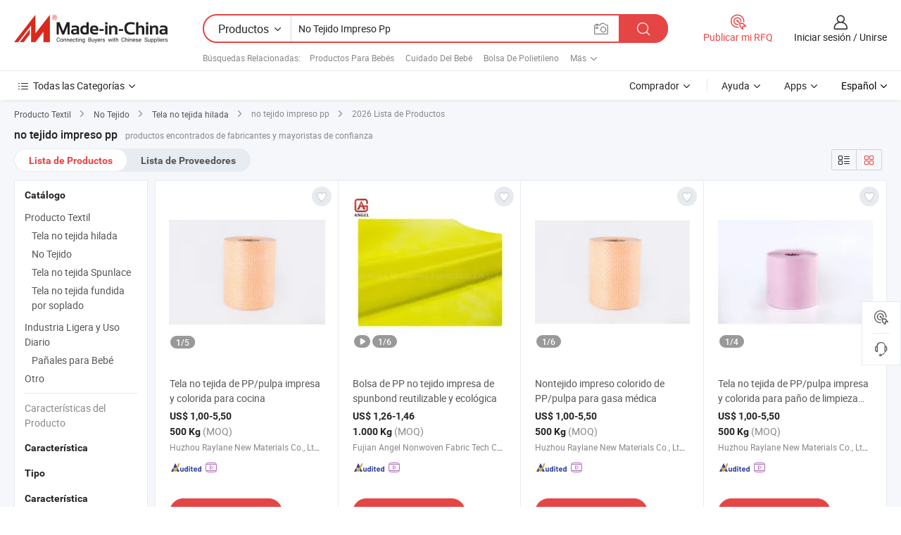

--- FILE ---
content_type: text/html;charset=UTF-8
request_url: https://es.made-in-china.com/tag_search_product/Printed-Pp-Nonwoven_ogshnun_1.html
body_size: 46768
content:

<!DOCTYPE html>
<html
                lang="es" >
<head>
    <meta content="text/html; charset=utf-8" http-equiv="Content-Type" />
            <base href="//es.made-in-china.com" />
        <title>no tejido impreso pp de China, lista de productos de no tejido impreso pp de China en es.Made-in-China.com</title>
    <meta content="no tejido impreso pp, no tejido impreso pp de China, fabricantes, proveedores,mayoristas de no tejido impreso pp" name="keywords">
        <meta content="no tejido impreso pp de China, Buscar lista de productos de no tejido impreso pp de China y fabricantes y proveedores de no tejido impreso pp de China en es.Made-in-China.com" name="description">
<link rel="dns-prefetch" href="//www.micstatic.com">
<link rel="preconnect" href="//www.micstatic.com">
<link rel="dns-prefetch" href="//image.made-in-china.com">
<link rel="preconnect" href="//image.made-in-china.com">
<link rel="dns-prefetch" href="//pic.made-in-china.com">
<link rel="preconnect" href="//pic.made-in-china.com">
                    <link rel="preload" as="image" href="https://image.made-in-china.com/391f0j00zNKqFOkyGfoh/Tela-no-tejida-de-PP-pulpa-impresa-y-colorida-para-cocina.jpg" >
                <link rel="alternate" hreflang="de" href="https://de.made-in-china.com/tag_search_product/Printed-Pp-Nonwoven_ogshnun_1.html" />
            <link rel="alternate" hreflang="hi" href="https://hi.made-in-china.com/tag_search_product/Printed-Pp-Nonwoven_ogshnun_1.html" />
            <link rel="alternate" hreflang="ru" href="https://ru.made-in-china.com/tag_search_product/Printed-Pp-Nonwoven_ogshnun_1.html" />
            <link rel="alternate" hreflang="pt" href="https://pt.made-in-china.com/tag_search_product/Printed-Pp-Nonwoven_ogshnun_1.html" />
            <link rel="alternate" hreflang="ko" href="https://kr.made-in-china.com/tag_search_product/Printed-Pp-Nonwoven_ogshnun_1.html" />
            <link rel="alternate" hreflang="en" href="https://www.made-in-china.com/products-search/hot-china-products/Printed_Pp_Nonwoven.html" />
            <link rel="alternate" hreflang="it" href="https://it.made-in-china.com/tag_search_product/Printed-Pp-Nonwoven_ogshnun_1.html" />
            <link rel="alternate" hreflang="fr" href="https://fr.made-in-china.com/tag_search_product/Printed-Pp-Nonwoven_ogshnun_1.html" />
            <link rel="alternate" hreflang="es" href="https://es.made-in-china.com/tag_search_product/Printed-Pp-Nonwoven_ogshnun_1.html" />
            <link rel="alternate" hreflang="x-default" href="https://www.made-in-china.com/products-search/hot-china-products/Printed_Pp_Nonwoven.html" />
            <link rel="alternate" hreflang="ar" href="https://sa.made-in-china.com/tag_search_product/Printed-Pp-Nonwoven_ogshnun_1.html" />
            <link rel="alternate" hreflang="vi" href="https://vi.made-in-china.com/tag_search_product/Printed-Pp-Nonwoven_ogshnun_1.html" />
            <link rel="alternate" hreflang="th" href="https://th.made-in-china.com/tag_search_product/Printed-Pp-Nonwoven_ogshnun_1.html" />
            <link rel="alternate" hreflang="ja" href="https://jp.made-in-china.com/tag_search_product/Printed-Pp-Nonwoven_ogshnun_1.html" />
            <link rel="alternate" hreflang="id" href="https://id.made-in-china.com/tag_search_product/Printed-Pp-Nonwoven_ogshnun_1.html" />
            <link rel="alternate" hreflang="nl" href="https://nl.made-in-china.com/tag_search_product/Printed-Pp-Nonwoven_ogshnun_1.html" />
            <link rel="alternate" hreflang="tr" href="https://tr.made-in-china.com/tag_search_product/Printed-Pp-Nonwoven_ogshnun_1.html" />
    <link type="text/css" rel="stylesheet" href="https://www.micstatic.com/landing/www/qp/css/search-list-qp_f88bd609.css" /> <link type="text/css" rel="stylesheet" href="https://www.micstatic.com/landing/www/qp/css/refine-navigation_49434e71.css" /> <link type="text/css" rel="stylesheet" href="https://www.micstatic.com/landing/www/qp/css/qp_mlan_d9434333.css" /> 
    <link type="text/css" rel="stylesheet" href="https://www.micstatic.com/landing/www/qp/css/modules/swiper@7.0.5-bundle.min_f7b0d48b.css" /> <link rel="canonical" href="https://es.made-in-china.com/tag_search_product/Printed-Pp-Nonwoven_ogshnun_1.html"/>
	      <link rel="next" href="https://es.made-in-china.com/tag_search_product/Printed-Pp-Nonwoven_ogshnun_2.html"/>
                      <link rel="alternate" media="only screen and (max-width:640)" href="https://m.made-in-china.com/hot-china-products/no_tejido_impreso_pp.html">
    <style>
        body{
            min-width: 1024px;
        }
    </style>
<!-- Polyfill Code Begin --><script chaset="utf-8" type="text/javascript" src="https://www.micstatic.com/polyfill/polyfill-simplify_eb12d58d.js"></script><!-- Polyfill Code End --></head>
<body class="layout-auto gallary " probe-clarity="false" >
<input type="hidden" name="needFetchLanguageByAjax" value="false" class="J-needFetchLanguageByAjax">
    <div id="header" ></div>
<script>
    function headerMlanInit() {
        const funcName = 'headerMlan';
        const app = new window[funcName]({target: document.getElementById('header'), props: {props: {"pageType":2,"logoTitle":"Fabricantes y proveedores","logoUrl":null,"base":{"buyerInfo":{"service":"Servicio","newUserGuide":"Guía de Nuevo Usuario","auditReport":"Audited Suppliers' Reports","meetSuppliers":"Meet Suppliers","onlineTrading":"Secured Trading Service","buyerCenter":"Centro del Comprador","contactUs":"Contáctenos","search":"Buscar","prodDirectory":"Directorio de Productos","supplierDiscover":"Supplier Discover","sourcingRequest":"Publicar Solicitud de Compra","quickLinks":"Quick Links","myFavorites":"Mis Favoritos","visitHistory":"Historial de Navegación","buyer":"Comprador","blog":"Perspectivas Comerciales"},"supplierInfo":{"supplier":"Proveedor","joinAdvance":"加入高级会员","tradeServerMarket":"外贸服务市场","memberHome":"外贸e家","cloudExpo":"Smart Expo云展会","onlineTrade":"交易服务","internationalLogis":"国际物流","northAmericaBrandSailing":"北美全渠道出海","micDomesticTradeStation":"中国制造网内贸站"},"helpInfo":{"whyMic":"Why Made-in-China.com","auditSupplierWay":"Cómo auditamos a los proveedores","securePaymentWay":"Cómo aseguramos el pago","submitComplaint":"Presentar una queja","contactUs":"Contáctenos","faq":"Preguntas más frecuentes","help":"Ayuda"},"appsInfo":{"downloadApp":"¡Descargar App!","forBuyer":"Para Comprador","forSupplier":"Para Proveedor","exploreApp":"Explora los descuentos exclusivos de la App","apps":"Apps"},"languages":[{"lanCode":0,"simpleName":"en","name":"English","value":"//www.made-in-china.com/products-search/hot-china-products/Printed_Pp_Nonwoven.html","htmlLang":"en"},{"lanCode":5,"simpleName":"es","name":"Español","value":"//es.made-in-china.com/","htmlLang":"es"},{"lanCode":4,"simpleName":"pt","name":"Português","value":"//pt.made-in-china.com/tag_search_product/Printed-Pp-Nonwoven_ogshnun_1.html","htmlLang":"pt"},{"lanCode":2,"simpleName":"fr","name":"Français","value":"//fr.made-in-china.com/tag_search_product/Printed-Pp-Nonwoven_ogshnun_1.html","htmlLang":"fr"},{"lanCode":3,"simpleName":"ru","name":"Русский язык","value":"//ru.made-in-china.com/tag_search_product/Printed-Pp-Nonwoven_ogshnun_1.html","htmlLang":"ru"},{"lanCode":8,"simpleName":"it","name":"Italiano","value":"//it.made-in-china.com/tag_search_product/Printed-Pp-Nonwoven_ogshnun_1.html","htmlLang":"it"},{"lanCode":6,"simpleName":"de","name":"Deutsch","value":"//de.made-in-china.com/tag_search_product/Printed-Pp-Nonwoven_ogshnun_1.html","htmlLang":"de"},{"lanCode":7,"simpleName":"nl","name":"Nederlands","value":"//nl.made-in-china.com/tag_search_product/Printed-Pp-Nonwoven_ogshnun_1.html","htmlLang":"nl"},{"lanCode":9,"simpleName":"sa","name":"العربية","value":"//sa.made-in-china.com/tag_search_product/Printed-Pp-Nonwoven_ogshnun_1.html","htmlLang":"ar"},{"lanCode":11,"simpleName":"kr","name":"한국어","value":"//kr.made-in-china.com/tag_search_product/Printed-Pp-Nonwoven_ogshnun_1.html","htmlLang":"ko"},{"lanCode":10,"simpleName":"jp","name":"日本語","value":"//jp.made-in-china.com/tag_search_product/Printed-Pp-Nonwoven_ogshnun_1.html","htmlLang":"ja"},{"lanCode":12,"simpleName":"hi","name":"हिन्दी","value":"//hi.made-in-china.com/tag_search_product/Printed-Pp-Nonwoven_ogshnun_1.html","htmlLang":"hi"},{"lanCode":13,"simpleName":"th","name":"ภาษาไทย","value":"//th.made-in-china.com/tag_search_product/Printed-Pp-Nonwoven_ogshnun_1.html","htmlLang":"th"},{"lanCode":14,"simpleName":"tr","name":"Türkçe","value":"//tr.made-in-china.com/tag_search_product/Printed-Pp-Nonwoven_ogshnun_1.html","htmlLang":"tr"},{"lanCode":15,"simpleName":"vi","name":"Tiếng Việt","value":"//vi.made-in-china.com/tag_search_product/Printed-Pp-Nonwoven_ogshnun_1.html","htmlLang":"vi"},{"lanCode":16,"simpleName":"id","name":"Bahasa Indonesia","value":"//id.made-in-china.com/tag_search_product/Printed-Pp-Nonwoven_ogshnun_1.html","htmlLang":"id"}],"showMlan":true,"showRules":false,"rules":"Rules","language":"es","menu":"Menú","subTitle":null,"subTitleLink":null,"stickyInfo":null},"categoryRegion":{"categories":"Todas las Categorías","categoryList":[{"name":"Agricultura y Alimento","value":"https://es.made-in-china.com/category1_Agriculture-Food/Agriculture-Food_usssssssss.html","catCode":"1000000000"},{"name":"Ropa y Accesorios","value":"https://es.made-in-china.com/category1_Apparel-Accessories/Apparel-Accessories_uussssssss.html","catCode":"1100000000"},{"name":"Artes y Antigüedades","value":"https://es.made-in-china.com/category1_Arts-Crafts/Arts-Crafts_uyssssssss.html","catCode":"1200000000"},{"name":"Piezas y Accesorios de Auto y de Moto","value":"https://es.made-in-china.com/category1_Auto-Motorcycle-Parts-Accessories/Auto-Motorcycle-Parts-Accessories_yossssssss.html","catCode":"2900000000"},{"name":"Bolsas, Maletínes y Cajas","value":"https://es.made-in-china.com/category1_Bags-Cases-Boxes/Bags-Cases-Boxes_yhssssssss.html","catCode":"2600000000"},{"name":"Productos Químicos","value":"https://es.made-in-china.com/category1_Chemicals/Chemicals_uissssssss.html","catCode":"1300000000"},{"name":"Productos de Computadora","value":"https://es.made-in-china.com/category1_Computer-Products/Computer-Products_iissssssss.html","catCode":"3300000000"},{"name":"Construcción y Decoración","value":"https://es.made-in-china.com/category1_Construction-Decoration/Construction-Decoration_ugssssssss.html","catCode":"1500000000"},{"name":"Electrónicos de Consumo","value":"https://es.made-in-china.com/category1_Consumer-Electronics/Consumer-Electronics_unssssssss.html","catCode":"1400000000"},{"name":"Producto Eléctrico y Electrónico","value":"https://es.made-in-china.com/category1_Electrical-Electronics/Electrical-Electronics_uhssssssss.html","catCode":"1600000000"},{"name":"Mueble","value":"https://es.made-in-china.com/category1_Furniture/Furniture_yessssssss.html","catCode":"2700000000"},{"name":"Salud y Medicina","value":"https://es.made-in-china.com/category1_Health-Medicine/Health-Medicine_uessssssss.html","catCode":"1700000000"},{"name":"Equipo y Componentes Industriales","value":"https://es.made-in-china.com/category1_Industrial-Equipment-Components/Industrial-Equipment-Components_inssssssss.html","catCode":"3400000000"},{"name":"Instrumentos y Medidores","value":"https://es.made-in-china.com/category1_Instruments-Meters/Instruments-Meters_igssssssss.html","catCode":"3500000000"},{"name":"Industria Ligera y Uso Diario","value":"https://es.made-in-china.com/category1_Light-Industry-Daily-Use/Light-Industry-Daily-Use_urssssssss.html","catCode":"1800000000"},{"name":"Lámparas y Faroles","value":"https://es.made-in-china.com/category1_Lights-Lighting/Lights-Lighting_isssssssss.html","catCode":"3000000000"},{"name":"Maquinaria de Procesamiento","value":"https://es.made-in-china.com/category1_Manufacturing-Processing-Machinery/Manufacturing-Processing-Machinery_uossssssss.html","catCode":"1900000000"},{"name":"Metalurgia, Mineral y Energía","value":"https://es.made-in-china.com/category1_Metallurgy-Mineral-Energy/Metallurgy-Mineral-Energy_ysssssssss.html","catCode":"2000000000"},{"name":"Suministros de Oficina","value":"https://es.made-in-china.com/category1_Office-Supplies/Office-Supplies_yrssssssss.html","catCode":"2800000000"},{"name":"Embalaje e Impresión","value":"https://es.made-in-china.com/category1_Packaging-Printing/Packaging-Printing_ihssssssss.html","catCode":"3600000000"},{"name":"Seguridad y Protección","value":"https://es.made-in-china.com/category1_Security-Protection/Security-Protection_ygssssssss.html","catCode":"2500000000"},{"name":"Servicio","value":"https://es.made-in-china.com/category1_Service/Service_ynssssssss.html","catCode":"2400000000"},{"name":"Artículos de Deporte y Recreación","value":"https://es.made-in-china.com/category1_Sporting-Goods-Recreation/Sporting-Goods-Recreation_iussssssss.html","catCode":"3100000000"},{"name":"Producto Textil","value":"https://es.made-in-china.com/category1_Textile/Textile_yussssssss.html","catCode":"2100000000"},{"name":"Herramientas y Ferretería","value":"https://es.made-in-china.com/category1_Tools-Hardware/Tools-Hardware_iyssssssss.html","catCode":"3200000000"},{"name":"Juguetes","value":"https://es.made-in-china.com/category1_Toys/Toys_yyssssssss.html","catCode":"2200000000"},{"name":"Transporte","value":"https://es.made-in-china.com/category1_Transportation/Transportation_yissssssss.html","catCode":"2300000000"}],"more":"Más"},"searchRegion":{"show":true,"lookingFor":"Cuéntanos lo que estás buscando...","homeUrl":"//es.made-in-china.com","products":"Productos","suppliers":"Proveedores","auditedFactory":null,"uploadImage":"Subir Imagen","max20MbPerImage":"Máximo 20 MB por imagen","yourRecentKeywords":"Tus Palabras Clave Recientes","clearHistory":"Borrar Historial","popularSearches":"Búsquedas Relacionadas","relatedSearches":"Más","more":null,"maxSizeErrorMsg":"Subida fallida. El tamaño máximo de la imagen es de 20 MB.","noNetworkErrorMsg":"No hay conexión de red. Por favor revise su configuración de red y inténtelo de nuevo.","uploadFailedErrorMsg":"Carga fallida. Formato de imagen incorrecto. Formatos admitidos: JPG, PNG, BMP.","relatedList":[{"word":"Productos Para Beb&eacute;s","adsData":"Productos Para Beb&eacute;s","link":"https://es.made-in-china.com/tag_search_product/Baby-Products_ueiin_1.html","title":"Baby Products"},{"word":"Cuidado Del Beb&eacute;","adsData":"Cuidado Del Beb&eacute;","link":"https://es.made-in-china.com/tag_search_product/Baby-Care_hoouon_1.html","title":"Baby Care"},{"word":"Bolsa De Polietileno","adsData":"Bolsa De Polietileno","link":"https://es.made-in-china.com/tag_search_product/Polybag_uuyyrn_1.html","title":"Polybag"},{"word":"Pa&ntilde;ales Desechables","adsData":"Pa&ntilde;ales Desechables","link":"https://es.made-in-china.com/tag_search_product/Disposable-Diapers_ruhgnhn_1.html","title":"disposable diapers"},{"word":"Pa&ntilde;ales","adsData":"Pa&ntilde;ales","link":"https://es.made-in-china.com/tag_search_product/Diapers_uygugen_1.html","title":"Diapers"},{"word":"Pa&ntilde;al Para Beb&eacute;","adsData":"Pa&ntilde;al Para Beb&eacute;","link":"https://es.made-in-china.com/tag_search_product/Baby-Diaper_ughhn_1.html","title":"Baby Diaper"},{"word":"Pa&ntilde;ales","adsData":"Pa&ntilde;ales","link":"https://es.made-in-china.com/tag_search_product/Nappies_uigoyin_1.html","title":"Nappies"},{"word":"Pa&ntilde;ales Para Adultos","adsData":"Pa&ntilde;ales Para Adultos","link":"https://es.made-in-china.com/tag_search_product/Adult-Diapers_uynionn_1.html","title":"Adult Diapers"},{"word":"Pa&ntilde;al Desechable Para Beb&eacute;","adsData":"Pa&ntilde;al Desechable Para Beb&eacute;","link":"https://es.made-in-china.com/tag_search_product/Disposable-Baby-Nappy_ruroirn_1.html","title":"disposable baby nappy"}],"relatedTitle":null,"relatedTitleLink":null,"formParams":null,"mlanFormParams":{"keyword":"No Tejido Impreso Pp","inputkeyword":"No Tejido Impreso Pp","type":null,"currentTab":null,"currentPage":null,"currentCat":null,"currentRegion":null,"currentProp":null,"submitPageUrl":null,"parentCat":null,"otherSearch":null,"currentAllCatalogCodes":null,"sgsMembership":null,"memberLevel":null,"topOrder":null,"size":null,"more":"más","less":"less","staticUrl50":null,"staticUrl10":null,"staticUrl30":null,"condition":"0","conditionParamsList":[{"condition":"0","conditionName":null,"action":"/productSearch?keyword=#word#","searchUrl":null,"inputPlaceholder":null},{"condition":"1","conditionName":null,"action":"/companySearch?keyword=#word#","searchUrl":null,"inputPlaceholder":null}]},"enterKeywordTips":"Introduzca una palabra clave al menos para su búsqueda.","openMultiSearch":false},"frequentRegion":{"rfq":{"rfq":"Publicar mi RFQ","searchRfq":"Search RFQs","acquireRfqHover":"Cuéntanos qué necesitas y prueba la manera fácil de obtener cotizaciones !","searchRfqHover":"Discover quality RFQs and connect with big-budget buyers"},"account":{"account":"Cuenta","signIn":"Iniciar sesión","join":"Unirse","newUser":"Nuevo Usuario","joinFree":"Unirse","or":"O","socialLogin":"Al hacer clic en Iniciar Sesión, Unirse Gratis o Continuar con Facebook, Linkedin, Twitter, Google, %s, acepto el %sUser Agreement%s y la %sPrivacy Policy%s","message":"Mensajes","quotes":"Citas","orders":"Pedidos","favorites":"Favoritos","visitHistory":"Historial de Navegación","postSourcingRequest":"Publicar Solicitud de Compra","hi":"Hola","signOut":"Desconectar","manageProduct":"Gestionar Productos","editShowroom":"Editar sala de exposición","username":"","userType":null,"foreignIP":true,"currentYear":2026,"userAgreement":"Acuerdo de Usuario","privacyPolicy":"Política de Privacidad"},"message":{"message":"Mensajes","signIn":"Iniciar sesión","join":"Unirse","newUser":"Nuevo Usuario","joinFree":"Unirse","viewNewMsg":"Sign in to view the new messages","inquiry":"Consultas","rfq":"RFQs","awaitingPayment":"Awaiting payments","chat":"Charlar","awaitingQuotation":"Esperando cotizaciones"},"cart":{"cart":"Cesta de Consultas"}},"busiRegion":null,"previewRegion":null}}});
		const hoc=o=>(o.__proto__.$get=function(o){return this.$$.ctx[this.$$.props[o]]},o.__proto__.$getKeys=function(){return Object.keys(this.$$.props)},o.__proto__.$getProps=function(){return this.$get("props")},o.__proto__.$setProps=function(o){var t=this.$getKeys(),s={},p=this;t.forEach(function(o){s[o]=p.$get(o)}),s.props=Object.assign({},s.props,o),this.$set(s)},o.__proto__.$help=function(){console.log("\n            $set(props): void             | 设置props的值\n            $get(key: string): any        | 获取props指定key的值\n            $getKeys(): string[]          | 获取props所有key\n            $getProps(): any              | 获取props里key为props的值（适用nail）\n            $setProps(params: any): void  | 设置props里key为props的值（适用nail）\n            $on(ev, callback): func       | 添加事件监听，返回移除事件监听的函数\n            $destroy(): void              | 销毁组件并触发onDestroy事件\n        ")},o);
        window[`${funcName}Api`] = hoc(app);
    };
</script><script type="text/javascript" crossorigin="anonymous" onload="headerMlanInit()" src="https://www.micstatic.com/nail/pc/header-mlan_6f301846.js"></script><div class="auto-size J-auto-size">
    <input type="hidden" id="sensor_pg_v" value="st:qp,m:no tejido impreso pp,p:1,tp:103,stp:10301,plate:show_wd,tp:103,stp:10301,abt:null,abp:a"/>
        <input type="hidden" id="appendQueryParam" value=""/>
    <input type="hidden" id="completeProdParam" value="[&quot;ytgrMLHbbakX&quot;,&quot;PZIaltGTHqcF&quot;,&quot;iazYsuhJVfVP&quot;,&quot;SAgYmcWEvths&quot;,&quot;IaupYtoMIGVz&quot;,&quot;qdFTNlQOeCWw&quot;,&quot;TfuYUkePRtWz&quot;,&quot;vfbrVpXTvahJ&quot;,&quot;nUfYjtwAVghu&quot;,&quot;TdhGFrWcgaVQ&quot;,&quot;dfopIYvOEAWq&quot;,&quot;bUVrhcMGZHkj&quot;,&quot;bwJTXORHChcn&quot;,&quot;UFCnqlEvEgVN&quot;,&quot;uGMUOSVlZAce&quot;,&quot;taPUDvkcOAVh&quot;,&quot;sRhUWPbOAIcp&quot;,&quot;PaeUHQvxqfVS&quot;,&quot;xnvpcyhzOQVl&quot;,&quot;jGuUoFDYCahB&quot;,&quot;OAPrEaWGITco&quot;,&quot;dAerlISuAacO&quot;,&quot;QfzYrdMgItcR&quot;,&quot;mTuUnwcMsfWo&quot;,&quot;jfPRazXLOtkV&quot;,&quot;xaPpATNOvtcq&quot;,&quot;MdgJZLqwkIkP&quot;,&quot;xGNrnqsbEOcX&quot;,&quot;DvYQJMpPTmRW&quot;,&quot;YTzUFveOZfcI&quot;]"/>
    <input type="hidden" id="prodKeyword" value="Printed_Pp_Nonwoven"/>
    <input type="hidden" name="user_behavior_trace_id" id="user_behavior_trace_id" value="1jfusqkro660v"/>
        <div class="page cf">
                <div itemscope itemtype="https://schema.org/BreadcrumbList" class="crumb grid">
                                                <span itemprop="itemListElement" itemscope itemtype="https://schema.org/ListItem">
                        <a itemprop="item" href="https://es.made-in-china.com/category1_Textile/Textile_yussssssss.html">
                            <span itemprop="name">Producto Textil</span>
                        </a>
                        <meta itemprop="position" content="1"/>
                    </span>
                    <i class="ob-icon icon-right"></i>
                                                                                                <span itemprop="itemListElement" itemscope itemtype="https://schema.org/ListItem">
                        <a itemprop="item" href="https://es.made-in-china.com/category23_Textile/Non-Woven-Fabric_yusussssss_1.html">
                            <span itemprop="name">No Tejido</span>
                        </a>
                        <meta itemprop="position" content="2"/>
                    </span>
                    <i class="ob-icon icon-right"></i>
                                                                                                <span itemprop="itemListElement" itemscope itemtype="https://schema.org/ListItem">
                        <a itemprop="item" href="https://es.made-in-china.com/category23_Textile/Spunbond-Non-Woven-Fabric_yususnssss_1.html">
                            <span itemprop="name">Tela no tejida hilada</span>
                        </a>
                        <meta itemprop="position" content="3"/>
                    </span>
                    <i class="ob-icon icon-right"></i>
                                    <span>no tejido impreso pp</span>
                                        <i class="ob-icon icon-right"></i>
            <span>
                                     2026 Lista de Productos
                            </span>
        </div>
        <input id="J-strong-words" name="strong-words" type="hidden" value="{&quot;strongWordList&quot;:[&quot;Printed Pp Nonwoven&quot;]}" />
        <input id="ads_word" name="ads_word" type="hidden" value="no tejido impreso pp" />
        <input type="hidden" id="qaSource" value="1">
        <input type="hidden" name="iqa-portrait" id="iqa-portrait" value="" />
        <input id="compareFromPage" name="compareFromPage" type="hidden" value="3" />
        <input id="contactUrlParam" type="hidden" value="${contactUrlParam}" />
        <input id="J-isLanding" type="hidden" value="true" />
        <div class="page-wrap search-list new-search-list cf">
                                                <div class="search-list-container main-wrap">
                <div class="main">
                    <div class="num-found">
    <h1 class="product_word">no tejido impreso pp</h1>
                    productos encontrados de fabricantes y mayoristas de confianza
        </div>
                    <div class="search-filter-bar">
                        <div class="list-tab">
                            <ul class="tab">
                                <li class="selected"><a>
                                                                            Lista de Productos
                                                                    </a></li>
                                <li>
                                                                            <a href="https://es.made-in-china.com/manufacturers/printed-pp-nonwoven.html">
                                            Lista de Proveedores
                                        </a>
                                                                    </li>
                                                                                            </ul>
                        </div>
                        <div class="view-type cf">
<input type="hidden" value="https://es.made-in-china.com/tag_search_product/Printed-Pp-Nonwoven_ogshnun_1.html" id="firstPageUrl">
<div class="refine-sort">
    <div class="list-switch">
        <span class="text"> Ver: </span>
        <span class="list-switch-types">
                <a href="javascript:;"ads-data="t:90,md:1,c:2" onclick="if(saveViewTypeCookie){saveViewTypeCookie(1)}" ontouchstart="if(saveViewTypeCookie){saveViewTypeCookie(1)}" rel="nofollow"
                   class="list-switch-btn list-switch-btn-left unselect ">
					<i class="ob-icon icon-list"></i>
					<div class="tip arrow-bottom tip-switch-list">
                         <div class="tip-con">
                             <p class="tip-para">Vista de La Lista</p>
                         </div>
                             <span class="arrow arrow-out">
                                 <span class="arrow arrow-in"></span>
                             </span>
                     </div>
                </a>
                <a href="javascript:;" onclick="" ontouchstart="" rel="nofollow"
                   class="list-switch-btn list-switch-btn-right selected ">
					<i class="ob-icon icon-gallery"></i>
					<div class="tip arrow-bottom tip-switch-gallery">
                         <div class="tip-con">
                             <p class="tip-para">Vista de Galería</p>
                         </div>
                             <span class="arrow arrow-out">
                                 <span class="arrow arrow-in"></span>
                             </span>
                     </div>
                </a>
				</span>
    </div>
</div> </div>
                    </div>
                                                            <div class="search-list">
                        <div class="prod-list J-prod-list gallary ">
 <!-- topRank -->
<!-- product -->
<div class="list-img" id="product-div1" data-show-type="interstAd" faw-module="Search_prod_list" cz-id="ytgrMLHbbakX">
     <div class="list-img-wrap">
         <div class="products-item">
             <!-- 图片 -->
			               <div class="prod-img prod-img-space img-total slide-prod J-slider-prod">
                 <div class="img-box swiper-container J-slider-prod-box">
					<div class="img-list swiper-wrapper prod-banner-list" ads-data="t:6,aid:,flx_deliv_tp:comb,ads_tp:,abt:,abp:a,srv_id:,si:1,md:3,pdid:ytgrMLHbbakX,ps:,a:1,mds:30,c:2,is_trade:0,is_sample:1,is_rushorder:0,pcid:RwsfqYQuJriz,pa:,is_3d_prod:0" faw-exposure id="banner-slider">
																													 																																			<a rel="nofollow" class="img-wrap swiper-slide img-thumb-auto J-lazyimgs" referrerpolicy="unsafe-url" href="https://es.made-in-china.com/co_raylane2023/product_Colorful-Printed-PP-Pulp-Nonwoven-for-Kitchen-Cloth_yuuinherig.html" target="_blank" ads-data="t:6,aid:,flx_deliv_tp:comb,ads_tp:,abt:,abp:a,srv_id:,ads_srv_tp:,isrec:,recu:,recv:,si:1,md:3,pdid:ytgrMLHbbakX,ps:,a:1,mds:30,c:2,pcid:RwsfqYQuJriz,st:8,is_trade:0,is_sample:1,is_rushorder:0,pa:8,is_3d_prod:0">
										<div class="img-thumb-inner">
												<img class="J-firstLazyload" src="https://www.micstatic.com/common/img/space.png?_v=1769154628452" data-original="https://image.made-in-china.com/391f0j00zNKqFOkyGfoh/Tela-no-tejida-de-PP-pulpa-impresa-y-colorida-para-cocina.webp" alt="Tela no tejida de PP/pulpa impresa y colorida para cocina">
										</div>
						 			</a>
																																												<a rel="nofollow" class="img-wrap swiper-slide img-thumb-auto J-lazyimgs" referrerpolicy="unsafe-url" href="https://es.made-in-china.com/co_raylane2023/product_Colorful-Printed-PP-Pulp-Nonwoven-for-Kitchen-Cloth_yuuinherig.html" target="_blank" ads-data="t:6,aid:,flx_deliv_tp:comb,ads_tp:,abt:,abp:a,srv_id:,ads_srv_tp:,isrec:,recu:,recv:,si:1,md:3,pdid:ytgrMLHbbakX,ps:,a:1,mds:30,c:2,pcid:RwsfqYQuJriz,st:8,is_trade:0,is_sample:1,is_rushorder:0,pa:8,is_3d_prod:0">
										<div class="img-thumb-inner">
												<img src="https://www.micstatic.com/common/img/space.png?_v=1769154628452" data-original="https://image.made-in-china.com/391f0j00PySoOakBrfbW/Tela-no-tejida-de-PP-pulpa-impresa-y-colorida-para-cocina.webp" alt="Tela no tejida de PP/pulpa impresa y colorida para cocina">
										</div>
						 			</a>
																																												<a rel="nofollow" class="img-wrap swiper-slide img-thumb-auto J-lazyimgs" referrerpolicy="unsafe-url" href="https://es.made-in-china.com/co_raylane2023/product_Colorful-Printed-PP-Pulp-Nonwoven-for-Kitchen-Cloth_yuuinherig.html" target="_blank" ads-data="t:6,aid:,flx_deliv_tp:comb,ads_tp:,abt:,abp:a,srv_id:,ads_srv_tp:,isrec:,recu:,recv:,si:1,md:3,pdid:ytgrMLHbbakX,ps:,a:1,mds:30,c:2,pcid:RwsfqYQuJriz,st:8,is_trade:0,is_sample:1,is_rushorder:0,pa:8,is_3d_prod:0">
										<div class="img-thumb-inner">
												<img src="https://www.micstatic.com/common/img/space.png?_v=1769154628452" data-original="https://image.made-in-china.com/391f0j00DOKbNpomSfkh/Tela-no-tejida-de-PP-pulpa-impresa-y-colorida-para-cocina.webp" alt="Tela no tejida de PP/pulpa impresa y colorida para cocina">
										</div>
						 			</a>
																																												<a rel="nofollow" class="img-wrap swiper-slide img-thumb-auto J-lazyimgs" referrerpolicy="unsafe-url" href="https://es.made-in-china.com/co_raylane2023/product_Colorful-Printed-PP-Pulp-Nonwoven-for-Kitchen-Cloth_yuuinherig.html" target="_blank" ads-data="t:6,aid:,flx_deliv_tp:comb,ads_tp:,abt:,abp:a,srv_id:,ads_srv_tp:,isrec:,recu:,recv:,si:1,md:3,pdid:ytgrMLHbbakX,ps:,a:1,mds:30,c:2,pcid:RwsfqYQuJriz,st:8,is_trade:0,is_sample:1,is_rushorder:0,pa:8,is_3d_prod:0">
										<div class="img-thumb-inner">
												<img src="https://www.micstatic.com/common/img/space.png?_v=1769154628452" data-original="https://image.made-in-china.com/391f0j00DOSbnlorrUqi/Tela-no-tejida-de-PP-pulpa-impresa-y-colorida-para-cocina.webp" alt="Tela no tejida de PP/pulpa impresa y colorida para cocina">
										</div>
						 			</a>
																																												<a rel="nofollow" class="img-wrap swiper-slide img-thumb-auto J-lazyimgs" referrerpolicy="unsafe-url" href="https://es.made-in-china.com/co_raylane2023/product_Colorful-Printed-PP-Pulp-Nonwoven-for-Kitchen-Cloth_yuuinherig.html" target="_blank" ads-data="t:6,aid:,flx_deliv_tp:comb,ads_tp:,abt:,abp:a,srv_id:,ads_srv_tp:,isrec:,recu:,recv:,si:1,md:3,pdid:ytgrMLHbbakX,ps:,a:1,mds:30,c:2,pcid:RwsfqYQuJriz,st:8,is_trade:0,is_sample:1,is_rushorder:0,pa:8,is_3d_prod:0">
										<div class="img-thumb-inner">
												<img src="https://www.micstatic.com/common/img/space.png?_v=1769154628452" data-original="https://image.made-in-china.com/391f0j00HyZbNvoqSUkh/Tela-no-tejida-de-PP-pulpa-impresa-y-colorida-para-cocina.webp" alt="Tela no tejida de PP/pulpa impresa y colorida para cocina">
										</div>
						 			</a>
																																													</div>
					 					 					 					 						 <a referrerpolicy="unsafe-url" href="https://es.made-in-china.com/co_raylane2023/product_Colorful-Printed-PP-Pulp-Nonwoven-for-Kitchen-Cloth_yuuinherig.html" target="_blank" rel="nofollow" class="has-page swiper-page-wrap">
							 <span class="page-current">1</span>/
							 <span class="page-total">5</span>
						 </a>
					 					 					 						 <a class="img-left J-slide-left" href="javascript:;"><i class="ob-icon icon-left"></i></a>
						 <a class="img-right J-slide-right" href="javascript:;"><i class="ob-icon icon-right"></i></a>
					 				 </div>
				 					 <div class="pagination J-pagination">
						 <span class="swiper-pagination-switch swiper-visible-switch swiper-active-switch"></span>
						 <span class="swiper-pagination-switch"></span>
						 <span class="swiper-pagination-switch"></span>
					 </div>
				 			 </div>
			 			 				 <a href="javascript:void(0);"
					class="prod-favorite-icon J-add2Fav" cz-type="prod"
					cz-id="ytgrMLHbbakX" ads-data="st:17,pdid:ytgrMLHbbakX,pcid:RwsfqYQuJriz,is_trade:0,is_sample:1,is_rushorder:0,a:1">
					 <i class="ob-icon icon-heart-f"></i>
					 <i class="ob-icon icon-heart"></i>
					 <div class="tip arrow-top tip-faverite">
						 <div class="tip-con"><p class="tip-para">Favoritos</p></div>
						 <span class="arrow arrow-out"><span class="arrow arrow-in"></span></span>
					 </div>
				 </a>
			                 <!-- 内容 -->
			 <div id="onlineTradeAble3" style="display:none;">false 0</div>
             <div class="detail">
				 				 <input type="hidden" name="mainProdValue" value="0"/>
				 				 <div class="icon-list certified-logo">
				 					 </div>
				 				 <div class="product-name-wrap
 									">
					 <h2 class="product-name" data-prod-tag="">
						 <a title="Tela no tejida de PP/pulpa impresa y colorida para cocina" referrerpolicy="unsafe-url" href="https://es.made-in-china.com/co_raylane2023/product_Colorful-Printed-PP-Pulp-Nonwoven-for-Kitchen-Cloth_yuuinherig.html" target="_blank" ads-data="t:6,aid:,flx_deliv_tp:comb,ads_tp:,abt:,abp:a,srv_id:,ads_srv_tp:,isrec:,recu:,recv:,si:1,md:3,pdid:ytgrMLHbbakX,ps:,a:1,mds:30,c:2,pcid:RwsfqYQuJriz,st:2,is_trade:0,is_sample:1,is_rushorder:0,pa:2">
							 Tela no tejida de PP/pulpa impresa y colorida para cocina
						 </a>
					 </h2>
					 					 					 				 </div>
				 <div class="product-property">
					 						 <div class="ellipsis attr-item J-faketitle"><span
								 class="attribute"><strong class="price">US$ <span>1,00</span>-<span>5,50</span></strong></span></div>
					 					 						 <div class="ellipsis attr-item J-faketitle"><span
								 class="attribute"><strong> 500 Kg</strong> </span> <span class="moq-text">(MOQ)</span>
						 </div>
					 				 </div>
				 				 <div class="company-info">
					 <div class="company-name ellipsis">
						 <a referrerpolicy="unsafe-url" href="https://es.made-in-china.com/co_raylane2023/"
							 							 												   class="compnay-name" target="_blank" ads-data="t:6,aid:,flx_deliv_tp:comb,ads_tp:,abt:,abp:a,srv_id:,ads_srv_tp:,isrec:,recu:,recv:,si:1,md:3,pdid:ytgrMLHbbakX,ps:,a:1,mds:30,c:2,pcid:RwsfqYQuJriz,st:3,is_trade:0,is_sample:1,is_rushorder:0,pa:3"
						 >
							 <span title="Huzhou Raylane New Materials Co., Ltd">Huzhou Raylane New Materials Co., Ltd</span>
						 </a>
						 <i class="ob-icon icon-right"></i>
						 <div class="company-name-popup">
							 <div class="name-block">
								 									 <a referrerpolicy="unsafe-url" href="https://es.made-in-china.com/co_raylane2023/"
									 										 															   target="_blank" class="compnay-name J-compnay-name" ads-data="t:6,aid:,flx_deliv_tp:comb,ads_tp:,abt:,abp:a,srv_id:,ads_srv_tp:,isrec:,recu:,recv:,si:1,md:3,pdid:ytgrMLHbbakX,ps:,a:1,mds:30,c:2,pcid:RwsfqYQuJriz,st:3,is_trade:0,is_sample:1,is_rushorder:0,pa:3,is_3d_prod:0">
										 <span title="Huzhou Raylane New Materials Co., Ltd">Huzhou Raylane New Materials Co., Ltd</span>
									 </a>
								 							 </div>
							 <div class="auth-block">
								 <ul class="auth-block-list">
									 										 <li class="cs-level-info">
											 											 												 <img class="auth-icon" src='https://www.micstatic.com/common/img/icon/diamond_member_16.png?_v=1769154628452' srcset='https://www.micstatic.com/common/img/icon/diamond_member_32.png?_v=1769154628452 2x, https://www.micstatic.com/common/img/icon/diamond_member_16.png?_v=1769154628452 1x' alt="China Supplier - Diamond Member"> Miembro Diamante
											 										 </li>
										 											 <li class="as-info">
												 <img class="auth-icon ico-audited" data-title="Auditado por una agencia de inspección externa independiente" src="https://www.micstatic.com/common/img/icon-new/as-short.png?_v=1769154628452" alt="Proveedor Auditado" />Proveedor Auditado
											 </li>
									 <li class="company-address-info">
										 <i class="ob-icon icon-coordinate"></i>
										 											 Zhejiang, China
										 									 </li>
								 </ul>
							 </div>
							 <div class="block-divider"></div>
							 <div class="other-block">
								 <ul>
									 <li>
										 <h2 class="business-type-info">Fabricante/Fábrica</h2>
									 </li>
									 									 								 </ul>
							 </div>
						 </div>
					 </div>
					 <div class="auth-list">
						 							 								 <div class="auth">
									 <a rel="nofollow" target="_blank" referrerpolicy="unsafe-url" href="https://es.made-in-china.com/co_raylane2023/company_info.html" ads-data="t:6,aid:,flx_deliv_tp:comb,ads_tp:,abt:,abp:a,srv_id:,ads_srv_tp:,isrec:,recu:,recv:,si:1,md:3,pdid:ytgrMLHbbakX,ps:,a:1,mds:30,c:2,pcid:RwsfqYQuJriz,st:4,is_trade:0,is_sample:1,is_rushorder:0,pa:4">
											<span class="left_2 as-logo" data-title="Auditado por una agencia de inspección externa independiente">
												<img class="auth-icon ico-audited" src="https://www.micstatic.com/common/img/icon-new/as_32.png" alt="Proveedor Auditado" />
											</span>
									 </a>
								 </div>
							 																																																																																																															 						 						 							 								 <div class="auth auth-video">
									 <a href="//es.made-in-china.com/video-channel/raylane2023_ytgrMLHbbakX_Tela-no-tejida-de-PP-pulpa-impresa-y-colorida-para-cocina.html" target="_blank"
										ads-data="t:6,aid:,flx_deliv_tp:comb,ads_tp:,abt:,abp:a,srv_id:,ads_srv_tp:,isrec:,recu:,recv:,si:1,md:3,pdid:ytgrMLHbbakX,ps:,a:1,mds:30,c:2,pcid:RwsfqYQuJriz,st:2,is_trade:0,is_sample:1,is_rushorder:0,pa:15,st:15"><img class="auth-icon"
																				  src='https://www.micstatic.com/common/img/logo/video_d4fb84a2.svg'
																				  alt="Ver vídeo e imagen más grandes"></a>
									 <div class="tip arrow-bottom tip-video">
										 <div class="tip-con">
											 <p class="tip-para">Ver vídeo e imagen más grandes</p>
										 </div>
										 <span class="arrow arrow-out">
												<span class="arrow arrow-in"></span>
											</span>
									 </div>
								 </div>
							 						 					 						 					 </div>
				 </div>
			 </div>
			 <div class="product-btn">
				 				 					 <input type="hidden" value="Contacta Ahora" />
					 					 <a fun-inquiry-product
						referrerpolicy="unsafe-url" href="//www.made-in-china.com/sendInquiry/prod_ytgrMLHbbakX_RwsfqYQuJriz.html?from=search&type=cs&target=prod&word=no+tejido+impreso+pp&seo=1&plant=es&smode=pc"
						ads-data="t:6,aid:,flx_deliv_tp:comb,ads_tp:,abt:,abp:a,srv_id:,ads_srv_tp:,isrec:,recu:,recv:,si:1,md:3,pdid:ytgrMLHbbakX,ps:,a:1,mds:30,c:2,pcid:RwsfqYQuJriz,st:5,is_trade:0,is_sample:1,is_rushorder:0,pa:5" target="_blank" rel="nofollow" class="btn btn-main btn-small">
						 						 <span class="btn-main-text">Contacta Ahora</span>
					 </a>
				 				 <span class="inquiry-action">
			            <b class="tm3_chat_status" lan="es" ads-data="t:6,aid:,flx_deliv_tp:comb,ads_tp:,abt:,abp:a,srv_id:,ads_srv_tp:,isrec:,recu:,recv:,si:1,md:3,pdid:ytgrMLHbbakX,ps:,a:1,mds:30,c:2,pcid:RwsfqYQuJriz,st:7,is_trade:0,is_sample:1,is_rushorder:0,pa:13" dataId="RwsfqYQuJriz_ytgrMLHbbakX_1" inquiry="//www.made-in-china.com/sendInquiry/prod_ytgrMLHbbakX_RwsfqYQuJriz.html?from=search&type=cs&target=prod&word=no+tejido+impreso+pp&seo=1&plant=es&smode=pc" processor="chat" cid="RwsfqYQuJriz" style="display:none"></b>
					 					 					 					 			</span>
			 </div>
			 <div class="hide-area">
				                      <div class="property-list">
    												<div class="prop-item">
                                 <label class="prop-lab">Técnicas: </label>
                                 <span class="prop-val">Spunlace</span>
                             </div>
                        							<div class="prop-item">
                                 <label class="prop-lab">Rango de peso: </label>
                                 <span class="prop-val">18-220 gramos por metro cuadrado</span>
                             </div>
                        							<div class="prop-item">
                                 <label class="prop-lab">Embalaje: </label>
                                 <span class="prop-val">rollo, palet, cartón</span>
                             </div>
                        							<div class="prop-item">
                                 <label class="prop-lab">Estándar: </label>
                                 <span class="prop-val">la relación se puede personalizar</span>
                             </div>
                        							<div class="prop-item">
                                 <label class="prop-lab">Marca: </label>
                                 <span class="prop-val">raylane</span>
                             </div>
                        							<div class="prop-item">
                                 <label class="prop-lab">Origen: </label>
                                 <span class="prop-val">Made in China</span>
                             </div>
                                             </div>
				 			 </div>
         </div>
     </div>
</div>
<div class="list-img" id="product-div2" data-show-type="interstAd" faw-module="Search_prod_list" cz-id="PZIaltGTHqcF">
     <div class="list-img-wrap">
         <div class="products-item">
             <!-- 图片 -->
			               <div class="prod-img prod-img-space img-total slide-prod J-slider-prod">
                 <div class="img-box swiper-container J-slider-prod-box">
					<div class="img-list swiper-wrapper prod-banner-list" ads-data="t:6,aid:,flx_deliv_tp:comb,ads_tp:,abt:,abp:a,srv_id:,si:1,md:3,pdid:PZIaltGTHqcF,ps:,a:2,mds:30,c:2,is_trade:0,is_sample:1,is_rushorder:0,pcid:jORtLxAdgpHi,pa:,is_3d_prod:0" faw-exposure id="banner-slider">
																													 																																			<a rel="nofollow" class="img-wrap swiper-slide img-thumb-auto J-lazyimgs" referrerpolicy="unsafe-url" href="https://es.made-in-china.com/co_angelnonwoven/product_Eco-Friendly-Reusable-Spunbond-Printed-PP-Non-Woven-Bag_uohnunoiug.html" target="_blank" ads-data="t:6,aid:,flx_deliv_tp:comb,ads_tp:,abt:,abp:a,srv_id:,ads_srv_tp:,isrec:,recu:,recv:,si:1,md:3,pdid:PZIaltGTHqcF,ps:,a:2,mds:30,c:2,pcid:jORtLxAdgpHi,st:8,is_trade:0,is_sample:1,is_rushorder:0,pa:8,is_3d_prod:0">
										<div class="img-thumb-inner">
												<img class="J-firstLazyload" src="https://www.micstatic.com/common/img/space.png?_v=1769154628452" data-original="https://image.made-in-china.com/391f0j00UNpiksflYVcE/Bolsa-de-PP-no-tejido-impresa-de-spunbond-reutilizable-y-ecol-gica.webp" alt="Bolsa de PP no tejido impresa de spunbond reutilizable y ecol&oacute;gica">
										</div>
						 			</a>
																																												<a rel="nofollow" class="img-wrap swiper-slide img-thumb-auto J-lazyimgs" referrerpolicy="unsafe-url" href="https://es.made-in-china.com/co_angelnonwoven/product_Eco-Friendly-Reusable-Spunbond-Printed-PP-Non-Woven-Bag_uohnunoiug.html" target="_blank" ads-data="t:6,aid:,flx_deliv_tp:comb,ads_tp:,abt:,abp:a,srv_id:,ads_srv_tp:,isrec:,recu:,recv:,si:1,md:3,pdid:PZIaltGTHqcF,ps:,a:2,mds:30,c:2,pcid:jORtLxAdgpHi,st:8,is_trade:0,is_sample:1,is_rushorder:0,pa:8,is_3d_prod:0">
										<div class="img-thumb-inner">
												<img src="https://www.micstatic.com/common/img/space.png?_v=1769154628452" data-original="https://image.made-in-china.com/391f0j00UFulqJGCbVbE/Bolsa-de-PP-no-tejido-impresa-de-spunbond-reutilizable-y-ecol-gica.webp" alt="Bolsa de PP no tejido impresa de spunbond reutilizable y ecol&oacute;gica">
										</div>
						 			</a>
																																												<a rel="nofollow" class="img-wrap swiper-slide img-thumb-auto J-lazyimgs" referrerpolicy="unsafe-url" href="https://es.made-in-china.com/co_angelnonwoven/product_Eco-Friendly-Reusable-Spunbond-Printed-PP-Non-Woven-Bag_uohnunoiug.html" target="_blank" ads-data="t:6,aid:,flx_deliv_tp:comb,ads_tp:,abt:,abp:a,srv_id:,ads_srv_tp:,isrec:,recu:,recv:,si:1,md:3,pdid:PZIaltGTHqcF,ps:,a:2,mds:30,c:2,pcid:jORtLxAdgpHi,st:8,is_trade:0,is_sample:1,is_rushorder:0,pa:8,is_3d_prod:0">
										<div class="img-thumb-inner">
												<img src="https://www.micstatic.com/common/img/space.png?_v=1769154628452" data-original="https://image.made-in-china.com/391f0j00unghqGRWvibT/Bolsa-de-PP-no-tejido-impresa-de-spunbond-reutilizable-y-ecol-gica.webp" alt="Bolsa de PP no tejido impresa de spunbond reutilizable y ecol&oacute;gica">
										</div>
						 			</a>
																																												<a rel="nofollow" class="img-wrap swiper-slide img-thumb-auto J-lazyimgs" referrerpolicy="unsafe-url" href="https://es.made-in-china.com/co_angelnonwoven/product_Eco-Friendly-Reusable-Spunbond-Printed-PP-Non-Woven-Bag_uohnunoiug.html" target="_blank" ads-data="t:6,aid:,flx_deliv_tp:comb,ads_tp:,abt:,abp:a,srv_id:,ads_srv_tp:,isrec:,recu:,recv:,si:1,md:3,pdid:PZIaltGTHqcF,ps:,a:2,mds:30,c:2,pcid:jORtLxAdgpHi,st:8,is_trade:0,is_sample:1,is_rushorder:0,pa:8,is_3d_prod:0">
										<div class="img-thumb-inner">
												<img src="https://www.micstatic.com/common/img/space.png?_v=1769154628452" data-original="https://image.made-in-china.com/391f0j00pOgikPREVVqt/Bolsa-de-PP-no-tejido-impresa-de-spunbond-reutilizable-y-ecol-gica.webp" alt="Bolsa de PP no tejido impresa de spunbond reutilizable y ecol&oacute;gica">
										</div>
						 			</a>
																																												<a rel="nofollow" class="img-wrap swiper-slide img-thumb-auto J-lazyimgs" referrerpolicy="unsafe-url" href="https://es.made-in-china.com/co_angelnonwoven/product_Eco-Friendly-Reusable-Spunbond-Printed-PP-Non-Woven-Bag_uohnunoiug.html" target="_blank" ads-data="t:6,aid:,flx_deliv_tp:comb,ads_tp:,abt:,abp:a,srv_id:,ads_srv_tp:,isrec:,recu:,recv:,si:1,md:3,pdid:PZIaltGTHqcF,ps:,a:2,mds:30,c:2,pcid:jORtLxAdgpHi,st:8,is_trade:0,is_sample:1,is_rushorder:0,pa:8,is_3d_prod:0">
										<div class="img-thumb-inner">
												<img src="https://www.micstatic.com/common/img/space.png?_v=1769154628452" data-original="https://image.made-in-china.com/391f0j00uFziqkUnhloE/Bolsa-de-PP-no-tejido-impresa-de-spunbond-reutilizable-y-ecol-gica.webp" alt="Bolsa de PP no tejido impresa de spunbond reutilizable y ecol&oacute;gica">
										</div>
						 			</a>
																																												<a rel="nofollow" class="img-wrap swiper-slide img-thumb-auto J-lazyimgs" referrerpolicy="unsafe-url" href="https://es.made-in-china.com/co_angelnonwoven/product_Eco-Friendly-Reusable-Spunbond-Printed-PP-Non-Woven-Bag_uohnunoiug.html" target="_blank" ads-data="t:6,aid:,flx_deliv_tp:comb,ads_tp:,abt:,abp:a,srv_id:,ads_srv_tp:,isrec:,recu:,recv:,si:1,md:3,pdid:PZIaltGTHqcF,ps:,a:2,mds:30,c:2,pcid:jORtLxAdgpHi,st:8,is_trade:0,is_sample:1,is_rushorder:0,pa:8,is_3d_prod:0">
										<div class="img-thumb-inner">
												<img src="https://www.micstatic.com/common/img/space.png?_v=1769154628452" data-original="https://image.made-in-china.com/391f0j00pOghkjRFCWqa/Bolsa-de-PP-no-tejido-impresa-de-spunbond-reutilizable-y-ecol-gica.webp" alt="Bolsa de PP no tejido impresa de spunbond reutilizable y ecol&oacute;gica">
										</div>
						 			</a>
																																													</div>
					 					 						 <a referrerpolicy="unsafe-url" href="https://es.made-in-china.com/co_angelnonwoven/product_Eco-Friendly-Reusable-Spunbond-Printed-PP-Non-Woven-Bag_uohnunoiug.html#slideVideo" target="_blank" rel="nofollow"
							class="has-icon has-video-icon"><img src="https://www.micstatic.com/landing/www/qp/img/video_456aa956.svg" alt="Vídeo"/></a>
					 					 					 						 <a referrerpolicy="unsafe-url" href="https://es.made-in-china.com/co_angelnonwoven/product_Eco-Friendly-Reusable-Spunbond-Printed-PP-Non-Woven-Bag_uohnunoiug.html" target="_blank" rel="nofollow" class="has-page swiper-page-wrap">
							 <span class="page-current">1</span>/
							 <span class="page-total">6</span>
						 </a>
					 					 					 						 <a class="img-left J-slide-left" href="javascript:;"><i class="ob-icon icon-left"></i></a>
						 <a class="img-right J-slide-right" href="javascript:;"><i class="ob-icon icon-right"></i></a>
					 				 </div>
				 					 <div class="pagination J-pagination">
						 <span class="swiper-pagination-switch swiper-visible-switch swiper-active-switch"></span>
						 <span class="swiper-pagination-switch"></span>
						 <span class="swiper-pagination-switch"></span>
					 </div>
				 			 </div>
			 			 				 <a href="javascript:void(0);"
					class="prod-favorite-icon J-add2Fav" cz-type="prod"
					cz-id="PZIaltGTHqcF" ads-data="st:17,pdid:PZIaltGTHqcF,pcid:jORtLxAdgpHi,is_trade:0,is_sample:1,is_rushorder:0,a:2">
					 <i class="ob-icon icon-heart-f"></i>
					 <i class="ob-icon icon-heart"></i>
					 <div class="tip arrow-top tip-faverite">
						 <div class="tip-con"><p class="tip-para">Favoritos</p></div>
						 <span class="arrow arrow-out"><span class="arrow arrow-in"></span></span>
					 </div>
				 </a>
			                 <!-- 内容 -->
			 <div id="onlineTradeAble3" style="display:none;">false 0</div>
             <div class="detail">
				 				 <input type="hidden" name="mainProdValue" value="0"/>
				 				 <div class="icon-list certified-logo">
				 					 </div>
				 				 <div class="product-name-wrap
 									">
					 <h2 class="product-name" data-prod-tag="">
						 <a title="Bolsa de PP no tejido impresa de spunbond reutilizable y ecológica" referrerpolicy="unsafe-url" href="https://es.made-in-china.com/co_angelnonwoven/product_Eco-Friendly-Reusable-Spunbond-Printed-PP-Non-Woven-Bag_uohnunoiug.html" target="_blank" ads-data="t:6,aid:,flx_deliv_tp:comb,ads_tp:,abt:,abp:a,srv_id:,ads_srv_tp:,isrec:,recu:,recv:,si:1,md:3,pdid:PZIaltGTHqcF,ps:,a:2,mds:30,c:2,pcid:jORtLxAdgpHi,st:2,is_trade:0,is_sample:1,is_rushorder:0,pa:2">
							 Bolsa de PP no tejido impresa de spunbond reutilizable y ecológica
						 </a>
					 </h2>
					 					 					 				 </div>
				 <div class="product-property">
					 						 <div class="ellipsis attr-item J-faketitle"><span
								 class="attribute"><strong class="price">US$ <span>1,26</span>-<span>1,46</span></strong></span></div>
					 					 						 <div class="ellipsis attr-item J-faketitle"><span
								 class="attribute"><strong> 1.000 Kg</strong> </span> <span class="moq-text">(MOQ)</span>
						 </div>
					 				 </div>
				 				 <div class="company-info">
					 <div class="company-name ellipsis">
						 <a referrerpolicy="unsafe-url" href="https://es.made-in-china.com/co_angelnonwoven/"
							 							 												   class="compnay-name" target="_blank" ads-data="t:6,aid:,flx_deliv_tp:comb,ads_tp:,abt:,abp:a,srv_id:,ads_srv_tp:,isrec:,recu:,recv:,si:1,md:3,pdid:PZIaltGTHqcF,ps:,a:2,mds:30,c:2,pcid:jORtLxAdgpHi,st:3,is_trade:0,is_sample:1,is_rushorder:0,pa:3"
						 >
							 <span title="Fujian Angel Nonwoven Fabric Tech Co., Ltd.">Fujian Angel Nonwoven Fabric Tech Co., Ltd.</span>
						 </a>
						 <i class="ob-icon icon-right"></i>
						 <div class="company-name-popup">
							 <div class="name-block">
								 									 <a referrerpolicy="unsafe-url" href="https://es.made-in-china.com/co_angelnonwoven/"
									 										 															   target="_blank" class="compnay-name J-compnay-name" ads-data="t:6,aid:,flx_deliv_tp:comb,ads_tp:,abt:,abp:a,srv_id:,ads_srv_tp:,isrec:,recu:,recv:,si:1,md:3,pdid:PZIaltGTHqcF,ps:,a:2,mds:30,c:2,pcid:jORtLxAdgpHi,st:3,is_trade:0,is_sample:1,is_rushorder:0,pa:3,is_3d_prod:0">
										 <span title="Fujian Angel Nonwoven Fabric Tech Co., Ltd.">Fujian Angel Nonwoven Fabric Tech Co., Ltd.</span>
									 </a>
								 							 </div>
							 <div class="auth-block">
								 <ul class="auth-block-list">
									 										 <li class="cs-level-info">
											 											 												 <img class="auth-icon" src='https://www.micstatic.com/common/img/icon/diamond_member_16.png?_v=1769154628452' srcset='https://www.micstatic.com/common/img/icon/diamond_member_32.png?_v=1769154628452 2x, https://www.micstatic.com/common/img/icon/diamond_member_16.png?_v=1769154628452 1x' alt="China Supplier - Diamond Member"> Miembro Diamante
											 										 </li>
										 											 <li class="as-info">
												 <img class="auth-icon ico-audited" data-title="Auditado por una agencia de inspección externa independiente" src="https://www.micstatic.com/common/img/icon-new/as-short.png?_v=1769154628452" alt="Proveedor Auditado" />Proveedor Auditado
											 </li>
									 <li class="company-address-info">
										 <i class="ob-icon icon-coordinate"></i>
										 											 Fujian, China
										 									 </li>
								 </ul>
							 </div>
							 <div class="block-divider"></div>
							 <div class="other-block">
								 <ul>
									 <li>
										 <h2 class="business-type-info">Fabricante/Fábrica</h2>
									 </li>
									 									 										 <li class="management-certification-info">
											 <span title="ISO9001:2015">ISO9001:2015</span>
										 </li>
									 								 </ul>
							 </div>
						 </div>
					 </div>
					 <div class="auth-list">
						 							 								 <div class="auth">
									 <a rel="nofollow" target="_blank" referrerpolicy="unsafe-url" href="https://es.made-in-china.com/co_angelnonwoven/company_info.html" ads-data="t:6,aid:,flx_deliv_tp:comb,ads_tp:,abt:,abp:a,srv_id:,ads_srv_tp:,isrec:,recu:,recv:,si:1,md:3,pdid:PZIaltGTHqcF,ps:,a:2,mds:30,c:2,pcid:jORtLxAdgpHi,st:4,is_trade:0,is_sample:1,is_rushorder:0,pa:4">
											<span class="left_2 as-logo" data-title="Auditado por una agencia de inspección externa independiente">
												<img class="auth-icon ico-audited" src="https://www.micstatic.com/common/img/icon-new/as_32.png" alt="Proveedor Auditado" />
											</span>
									 </a>
								 </div>
							 																																																																																																															 						 						 							 								 <div class="auth auth-video">
									 <a href="//es.made-in-china.com/video-channel/angelnonwoven_PZIaltGTHqcF_Bolsa-de-PP-no-tejido-impresa-de-spunbond-reutilizable-y-ecol-gica.html" target="_blank"
										ads-data="t:6,aid:,flx_deliv_tp:comb,ads_tp:,abt:,abp:a,srv_id:,ads_srv_tp:,isrec:,recu:,recv:,si:1,md:3,pdid:PZIaltGTHqcF,ps:,a:2,mds:30,c:2,pcid:jORtLxAdgpHi,st:2,is_trade:0,is_sample:1,is_rushorder:0,pa:15,st:15"><img class="auth-icon"
																				  src='https://www.micstatic.com/common/img/logo/video_d4fb84a2.svg'
																				  alt="Ver vídeo e imagen más grandes"></a>
									 <div class="tip arrow-bottom tip-video">
										 <div class="tip-con">
											 <p class="tip-para">Ver vídeo e imagen más grandes</p>
										 </div>
										 <span class="arrow arrow-out">
												<span class="arrow arrow-in"></span>
											</span>
									 </div>
								 </div>
							 						 					 						 					 </div>
				 </div>
			 </div>
			 <div class="product-btn">
				 				 					 <input type="hidden" value="Contacta Ahora" />
					 					 <a fun-inquiry-product
						referrerpolicy="unsafe-url" href="//www.made-in-china.com/sendInquiry/prod_PZIaltGTHqcF_jORtLxAdgpHi.html?from=search&type=cs&target=prod&word=no+tejido+impreso+pp&seo=1&plant=es&smode=pc"
						ads-data="t:6,aid:,flx_deliv_tp:comb,ads_tp:,abt:,abp:a,srv_id:,ads_srv_tp:,isrec:,recu:,recv:,si:1,md:3,pdid:PZIaltGTHqcF,ps:,a:2,mds:30,c:2,pcid:jORtLxAdgpHi,st:5,is_trade:0,is_sample:1,is_rushorder:0,pa:5" target="_blank" rel="nofollow" class="btn btn-main btn-small">
						 						 <span class="btn-main-text">Contacta Ahora</span>
					 </a>
				 				 <span class="inquiry-action">
			            <b class="tm3_chat_status" lan="es" ads-data="t:6,aid:,flx_deliv_tp:comb,ads_tp:,abt:,abp:a,srv_id:,ads_srv_tp:,isrec:,recu:,recv:,si:1,md:3,pdid:PZIaltGTHqcF,ps:,a:2,mds:30,c:2,pcid:jORtLxAdgpHi,st:7,is_trade:0,is_sample:1,is_rushorder:0,pa:13" dataId="jORtLxAdgpHi_PZIaltGTHqcF_1" inquiry="//www.made-in-china.com/sendInquiry/prod_PZIaltGTHqcF_jORtLxAdgpHi.html?from=search&type=cs&target=prod&word=no+tejido+impreso+pp&seo=1&plant=es&smode=pc" processor="chat" cid="jORtLxAdgpHi" style="display:none"></b>
					 					 					 					 			</span>
			 </div>
			 <div class="hide-area">
				                      <div class="property-list">
    												<div class="prop-item">
                                 <label class="prop-lab">Característica: </label>
                                 <span class="prop-val">Anti-Bacteriano,Anti-Tirón,Anti-Estático,Anti-Rasgado,Transpirable,Eco-Amigable,Antipolilla,Impermeable</span>
                             </div>
                        							<div class="prop-item">
                                 <label class="prop-lab">Patrón: </label>
                                 <span class="prop-val">Cruzar</span>
                             </div>
                        							<div class="prop-item">
                                 <label class="prop-lab">Grosor: </label>
                                 <span class="prop-val">Peso ligero</span>
                             </div>
                        							<div class="prop-item">
                                 <label class="prop-lab">Ancho: </label>
                                 <span class="prop-val">47/48</span>
                             </div>
                        							<div class="prop-item">
                                 <label class="prop-lab">Embalaje: </label>
                                 <span class="prop-val">embalaje con tubo de papel y bolsa de papel</span>
                             </div>
                        							<div class="prop-item">
                                 <label class="prop-lab">Estándar: </label>
                                 <span class="prop-val">1m*1m/1,2m*1,2m/1,5m*1,5m</span>
                             </div>
                                             </div>
				 			 </div>
         </div>
     </div>
</div>
<div class="list-img" id="product-div3" data-show-type="interstAd" faw-module="Search_prod_list" cz-id="iazYsuhJVfVP">
     <div class="list-img-wrap">
         <div class="products-item">
             <!-- 图片 -->
			               <div class="prod-img prod-img-space img-total slide-prod J-slider-prod">
                 <div class="img-box swiper-container J-slider-prod-box">
					<div class="img-list swiper-wrapper prod-banner-list" ads-data="t:6,aid:,flx_deliv_tp:comb,ads_tp:,abt:,abp:a,srv_id:,si:1,md:3,pdid:iazYsuhJVfVP,ps:,a:3,mds:30,c:2,is_trade:0,is_sample:1,is_rushorder:0,pcid:RwsfqYQuJriz,pa:,is_3d_prod:0" faw-exposure id="banner-slider">
																													 																																			<a rel="nofollow" class="img-wrap swiper-slide img-thumb-auto J-lazyimgs" referrerpolicy="unsafe-url" href="https://es.made-in-china.com/co_raylane2023/product_Colorful-Printed-PP-Pulp-Nonwoven-for-Medical-Gauze_yuuigrinig.html" target="_blank" ads-data="t:6,aid:,flx_deliv_tp:comb,ads_tp:,abt:,abp:a,srv_id:,ads_srv_tp:,isrec:,recu:,recv:,si:1,md:3,pdid:iazYsuhJVfVP,ps:,a:3,mds:30,c:2,pcid:RwsfqYQuJriz,st:8,is_trade:0,is_sample:1,is_rushorder:0,pa:8,is_3d_prod:0">
										<div class="img-thumb-inner">
												<img class="J-firstLazyload" src="https://www.micstatic.com/common/img/space.png?_v=1769154628452" data-original="https://image.made-in-china.com/391f0j00YnNcpPwGrRbm/Nontejido-impreso-colorido-de-PP-pulpa-para-gasa-m-dica.webp" alt="Nontejido impreso colorido de PP/pulpa para gasa m&eacute;dica">
										</div>
						 			</a>
																																												<a rel="nofollow" class="img-wrap swiper-slide img-thumb-auto J-lazyimgs" referrerpolicy="unsafe-url" href="https://es.made-in-china.com/co_raylane2023/product_Colorful-Printed-PP-Pulp-Nonwoven-for-Medical-Gauze_yuuigrinig.html" target="_blank" ads-data="t:6,aid:,flx_deliv_tp:comb,ads_tp:,abt:,abp:a,srv_id:,ads_srv_tp:,isrec:,recu:,recv:,si:1,md:3,pdid:iazYsuhJVfVP,ps:,a:3,mds:30,c:2,pcid:RwsfqYQuJriz,st:8,is_trade:0,is_sample:1,is_rushorder:0,pa:8,is_3d_prod:0">
										<div class="img-thumb-inner">
												<img src="https://www.micstatic.com/common/img/space.png?_v=1769154628452" data-original="https://image.made-in-china.com/391f0j00UFNbuqdIMGom/Nontejido-impreso-colorido-de-PP-pulpa-para-gasa-m-dica.webp" alt="Nontejido impreso colorido de PP/pulpa para gasa m&eacute;dica">
										</div>
						 			</a>
																																												<a rel="nofollow" class="img-wrap swiper-slide img-thumb-auto J-lazyimgs" referrerpolicy="unsafe-url" href="https://es.made-in-china.com/co_raylane2023/product_Colorful-Printed-PP-Pulp-Nonwoven-for-Medical-Gauze_yuuigrinig.html" target="_blank" ads-data="t:6,aid:,flx_deliv_tp:comb,ads_tp:,abt:,abp:a,srv_id:,ads_srv_tp:,isrec:,recu:,recv:,si:1,md:3,pdid:iazYsuhJVfVP,ps:,a:3,mds:30,c:2,pcid:RwsfqYQuJriz,st:8,is_trade:0,is_sample:1,is_rushorder:0,pa:8,is_3d_prod:0">
										<div class="img-thumb-inner">
												<img src="https://www.micstatic.com/common/img/space.png?_v=1769154628452" data-original="https://image.made-in-china.com/391f0j00GOyozZdKpfqm/Nontejido-impreso-colorido-de-PP-pulpa-para-gasa-m-dica.webp" alt="Nontejido impreso colorido de PP/pulpa para gasa m&eacute;dica">
										</div>
						 			</a>
																																												<a rel="nofollow" class="img-wrap swiper-slide img-thumb-auto J-lazyimgs" referrerpolicy="unsafe-url" href="https://es.made-in-china.com/co_raylane2023/product_Colorful-Printed-PP-Pulp-Nonwoven-for-Medical-Gauze_yuuigrinig.html" target="_blank" ads-data="t:6,aid:,flx_deliv_tp:comb,ads_tp:,abt:,abp:a,srv_id:,ads_srv_tp:,isrec:,recu:,recv:,si:1,md:3,pdid:iazYsuhJVfVP,ps:,a:3,mds:30,c:2,pcid:RwsfqYQuJriz,st:8,is_trade:0,is_sample:1,is_rushorder:0,pa:8,is_3d_prod:0">
										<div class="img-thumb-inner">
												<img src="https://www.micstatic.com/common/img/space.png?_v=1769154628452" data-original="https://image.made-in-china.com/391f0j00fNOqzdwaSGom/Nontejido-impreso-colorido-de-PP-pulpa-para-gasa-m-dica.webp" alt="Nontejido impreso colorido de PP/pulpa para gasa m&eacute;dica">
										</div>
						 			</a>
																																												<a rel="nofollow" class="img-wrap swiper-slide img-thumb-auto J-lazyimgs" referrerpolicy="unsafe-url" href="https://es.made-in-china.com/co_raylane2023/product_Colorful-Printed-PP-Pulp-Nonwoven-for-Medical-Gauze_yuuigrinig.html" target="_blank" ads-data="t:6,aid:,flx_deliv_tp:comb,ads_tp:,abt:,abp:a,srv_id:,ads_srv_tp:,isrec:,recu:,recv:,si:1,md:3,pdid:iazYsuhJVfVP,ps:,a:3,mds:30,c:2,pcid:RwsfqYQuJriz,st:8,is_trade:0,is_sample:1,is_rushorder:0,pa:8,is_3d_prod:0">
										<div class="img-thumb-inner">
												<img src="https://www.micstatic.com/common/img/space.png?_v=1769154628452" data-original="https://image.made-in-china.com/391f0j00zNOkrUdDLfom/Nontejido-impreso-colorido-de-PP-pulpa-para-gasa-m-dica.webp" alt="Nontejido impreso colorido de PP/pulpa para gasa m&eacute;dica">
										</div>
						 			</a>
																																												<a rel="nofollow" class="img-wrap swiper-slide img-thumb-auto J-lazyimgs" referrerpolicy="unsafe-url" href="https://es.made-in-china.com/co_raylane2023/product_Colorful-Printed-PP-Pulp-Nonwoven-for-Medical-Gauze_yuuigrinig.html" target="_blank" ads-data="t:6,aid:,flx_deliv_tp:comb,ads_tp:,abt:,abp:a,srv_id:,ads_srv_tp:,isrec:,recu:,recv:,si:1,md:3,pdid:iazYsuhJVfVP,ps:,a:3,mds:30,c:2,pcid:RwsfqYQuJriz,st:8,is_trade:0,is_sample:1,is_rushorder:0,pa:8,is_3d_prod:0">
										<div class="img-thumb-inner">
												<img src="https://www.micstatic.com/common/img/space.png?_v=1769154628452" data-original="https://image.made-in-china.com/391f0j00zNnqpDwGLUod/Nontejido-impreso-colorido-de-PP-pulpa-para-gasa-m-dica.webp" alt="Nontejido impreso colorido de PP/pulpa para gasa m&eacute;dica">
										</div>
						 			</a>
																																													</div>
					 					 					 					 						 <a referrerpolicy="unsafe-url" href="https://es.made-in-china.com/co_raylane2023/product_Colorful-Printed-PP-Pulp-Nonwoven-for-Medical-Gauze_yuuigrinig.html" target="_blank" rel="nofollow" class="has-page swiper-page-wrap">
							 <span class="page-current">1</span>/
							 <span class="page-total">6</span>
						 </a>
					 					 					 						 <a class="img-left J-slide-left" href="javascript:;"><i class="ob-icon icon-left"></i></a>
						 <a class="img-right J-slide-right" href="javascript:;"><i class="ob-icon icon-right"></i></a>
					 				 </div>
				 					 <div class="pagination J-pagination">
						 <span class="swiper-pagination-switch swiper-visible-switch swiper-active-switch"></span>
						 <span class="swiper-pagination-switch"></span>
						 <span class="swiper-pagination-switch"></span>
					 </div>
				 			 </div>
			 			 				 <a href="javascript:void(0);"
					class="prod-favorite-icon J-add2Fav" cz-type="prod"
					cz-id="iazYsuhJVfVP" ads-data="st:17,pdid:iazYsuhJVfVP,pcid:RwsfqYQuJriz,is_trade:0,is_sample:1,is_rushorder:0,a:3">
					 <i class="ob-icon icon-heart-f"></i>
					 <i class="ob-icon icon-heart"></i>
					 <div class="tip arrow-top tip-faverite">
						 <div class="tip-con"><p class="tip-para">Favoritos</p></div>
						 <span class="arrow arrow-out"><span class="arrow arrow-in"></span></span>
					 </div>
				 </a>
			                 <!-- 内容 -->
			 <div id="onlineTradeAble3" style="display:none;">false 0</div>
             <div class="detail">
				 				 <input type="hidden" name="mainProdValue" value="0"/>
				 				 <div class="icon-list certified-logo">
				 					 </div>
				 				 <div class="product-name-wrap
 									">
					 <h2 class="product-name" data-prod-tag="">
						 <a title="Nontejido impreso colorido de PP/pulpa para gasa médica" referrerpolicy="unsafe-url" href="https://es.made-in-china.com/co_raylane2023/product_Colorful-Printed-PP-Pulp-Nonwoven-for-Medical-Gauze_yuuigrinig.html" target="_blank" ads-data="t:6,aid:,flx_deliv_tp:comb,ads_tp:,abt:,abp:a,srv_id:,ads_srv_tp:,isrec:,recu:,recv:,si:1,md:3,pdid:iazYsuhJVfVP,ps:,a:3,mds:30,c:2,pcid:RwsfqYQuJriz,st:2,is_trade:0,is_sample:1,is_rushorder:0,pa:2">
							 Nontejido impreso colorido de PP/pulpa para gasa médica
						 </a>
					 </h2>
					 					 					 				 </div>
				 <div class="product-property">
					 						 <div class="ellipsis attr-item J-faketitle"><span
								 class="attribute"><strong class="price">US$ <span>1,00</span>-<span>5,50</span></strong></span></div>
					 					 						 <div class="ellipsis attr-item J-faketitle"><span
								 class="attribute"><strong> 500 Kg</strong> </span> <span class="moq-text">(MOQ)</span>
						 </div>
					 				 </div>
				 				 <div class="company-info">
					 <div class="company-name ellipsis">
						 <a referrerpolicy="unsafe-url" href="https://es.made-in-china.com/co_raylane2023/"
							 							 												   class="compnay-name" target="_blank" ads-data="t:6,aid:,flx_deliv_tp:comb,ads_tp:,abt:,abp:a,srv_id:,ads_srv_tp:,isrec:,recu:,recv:,si:1,md:3,pdid:iazYsuhJVfVP,ps:,a:3,mds:30,c:2,pcid:RwsfqYQuJriz,st:3,is_trade:0,is_sample:1,is_rushorder:0,pa:3"
						 >
							 <span title="Huzhou Raylane New Materials Co., Ltd">Huzhou Raylane New Materials Co., Ltd</span>
						 </a>
						 <i class="ob-icon icon-right"></i>
						 <div class="company-name-popup">
							 <div class="name-block">
								 									 <a referrerpolicy="unsafe-url" href="https://es.made-in-china.com/co_raylane2023/"
									 										 															   target="_blank" class="compnay-name J-compnay-name" ads-data="t:6,aid:,flx_deliv_tp:comb,ads_tp:,abt:,abp:a,srv_id:,ads_srv_tp:,isrec:,recu:,recv:,si:1,md:3,pdid:iazYsuhJVfVP,ps:,a:3,mds:30,c:2,pcid:RwsfqYQuJriz,st:3,is_trade:0,is_sample:1,is_rushorder:0,pa:3,is_3d_prod:0">
										 <span title="Huzhou Raylane New Materials Co., Ltd">Huzhou Raylane New Materials Co., Ltd</span>
									 </a>
								 							 </div>
							 <div class="auth-block">
								 <ul class="auth-block-list">
									 										 <li class="cs-level-info">
											 											 												 <img class="auth-icon" src='https://www.micstatic.com/common/img/icon/diamond_member_16.png?_v=1769154628452' srcset='https://www.micstatic.com/common/img/icon/diamond_member_32.png?_v=1769154628452 2x, https://www.micstatic.com/common/img/icon/diamond_member_16.png?_v=1769154628452 1x' alt="China Supplier - Diamond Member"> Miembro Diamante
											 										 </li>
										 											 <li class="as-info">
												 <img class="auth-icon ico-audited" data-title="Auditado por una agencia de inspección externa independiente" src="https://www.micstatic.com/common/img/icon-new/as-short.png?_v=1769154628452" alt="Proveedor Auditado" />Proveedor Auditado
											 </li>
									 <li class="company-address-info">
										 <i class="ob-icon icon-coordinate"></i>
										 											 Zhejiang, China
										 									 </li>
								 </ul>
							 </div>
							 <div class="block-divider"></div>
							 <div class="other-block">
								 <ul>
									 <li>
										 <h2 class="business-type-info">Fabricante/Fábrica</h2>
									 </li>
									 									 								 </ul>
							 </div>
						 </div>
					 </div>
					 <div class="auth-list">
						 							 								 <div class="auth">
									 <a rel="nofollow" target="_blank" referrerpolicy="unsafe-url" href="https://es.made-in-china.com/co_raylane2023/company_info.html" ads-data="t:6,aid:,flx_deliv_tp:comb,ads_tp:,abt:,abp:a,srv_id:,ads_srv_tp:,isrec:,recu:,recv:,si:1,md:3,pdid:iazYsuhJVfVP,ps:,a:3,mds:30,c:2,pcid:RwsfqYQuJriz,st:4,is_trade:0,is_sample:1,is_rushorder:0,pa:4">
											<span class="left_2 as-logo" data-title="Auditado por una agencia de inspección externa independiente">
												<img class="auth-icon ico-audited" src="https://www.micstatic.com/common/img/icon-new/as_32.png" alt="Proveedor Auditado" />
											</span>
									 </a>
								 </div>
							 																																																																																																															 						 						 							 								 <div class="auth auth-video">
									 <a href="//es.made-in-china.com/video-channel/raylane2023_iazYsuhJVfVP_Nontejido-impreso-colorido-de-PP-pulpa-para-gasa-m-dica.html" target="_blank"
										ads-data="t:6,aid:,flx_deliv_tp:comb,ads_tp:,abt:,abp:a,srv_id:,ads_srv_tp:,isrec:,recu:,recv:,si:1,md:3,pdid:iazYsuhJVfVP,ps:,a:3,mds:30,c:2,pcid:RwsfqYQuJriz,st:2,is_trade:0,is_sample:1,is_rushorder:0,pa:15,st:15"><img class="auth-icon"
																				  src='https://www.micstatic.com/common/img/logo/video_d4fb84a2.svg'
																				  alt="Ver vídeo e imagen más grandes"></a>
									 <div class="tip arrow-bottom tip-video">
										 <div class="tip-con">
											 <p class="tip-para">Ver vídeo e imagen más grandes</p>
										 </div>
										 <span class="arrow arrow-out">
												<span class="arrow arrow-in"></span>
											</span>
									 </div>
								 </div>
							 						 					 						 					 </div>
				 </div>
			 </div>
			 <div class="product-btn">
				 				 					 <input type="hidden" value="Contacta Ahora" />
					 					 <a fun-inquiry-product
						referrerpolicy="unsafe-url" href="//www.made-in-china.com/sendInquiry/prod_iazYsuhJVfVP_RwsfqYQuJriz.html?from=search&type=cs&target=prod&word=no+tejido+impreso+pp&seo=1&plant=es&smode=pc"
						ads-data="t:6,aid:,flx_deliv_tp:comb,ads_tp:,abt:,abp:a,srv_id:,ads_srv_tp:,isrec:,recu:,recv:,si:1,md:3,pdid:iazYsuhJVfVP,ps:,a:3,mds:30,c:2,pcid:RwsfqYQuJriz,st:5,is_trade:0,is_sample:1,is_rushorder:0,pa:5" target="_blank" rel="nofollow" class="btn btn-main btn-small">
						 						 <span class="btn-main-text">Contacta Ahora</span>
					 </a>
				 				 <span class="inquiry-action">
			            <b class="tm3_chat_status" lan="es" ads-data="t:6,aid:,flx_deliv_tp:comb,ads_tp:,abt:,abp:a,srv_id:,ads_srv_tp:,isrec:,recu:,recv:,si:1,md:3,pdid:iazYsuhJVfVP,ps:,a:3,mds:30,c:2,pcid:RwsfqYQuJriz,st:7,is_trade:0,is_sample:1,is_rushorder:0,pa:13" dataId="RwsfqYQuJriz_iazYsuhJVfVP_1" inquiry="//www.made-in-china.com/sendInquiry/prod_iazYsuhJVfVP_RwsfqYQuJriz.html?from=search&type=cs&target=prod&word=no+tejido+impreso+pp&seo=1&plant=es&smode=pc" processor="chat" cid="RwsfqYQuJriz" style="display:none"></b>
					 					 					 					 			</span>
			 </div>
			 <div class="hide-area">
				                      <div class="property-list">
    												<div class="prop-item">
                                 <label class="prop-lab">Técnicas: </label>
                                 <span class="prop-val">Spunlace</span>
                             </div>
                        							<div class="prop-item">
                                 <label class="prop-lab">Rango de peso: </label>
                                 <span class="prop-val">18-220 gramos por metro cuadrado</span>
                             </div>
                        							<div class="prop-item">
                                 <label class="prop-lab">Embalaje: </label>
                                 <span class="prop-val">rollo, palet, cartón</span>
                             </div>
                        							<div class="prop-item">
                                 <label class="prop-lab">Estándar: </label>
                                 <span class="prop-val">la relación se puede personalizar</span>
                             </div>
                        							<div class="prop-item">
                                 <label class="prop-lab">Marca: </label>
                                 <span class="prop-val">raylane</span>
                             </div>
                        							<div class="prop-item">
                                 <label class="prop-lab">Origen: </label>
                                 <span class="prop-val">Made in China</span>
                             </div>
                                             </div>
				 			 </div>
         </div>
     </div>
</div>
<div class="list-img" id="product-div4" data-show-type="interstAd" faw-module="Search_prod_list" cz-id="SAgYmcWEvths">
     <div class="list-img-wrap">
         <div class="products-item">
             <!-- 图片 -->
			               <div class="prod-img prod-img-space img-total slide-prod J-slider-prod">
                 <div class="img-box swiper-container J-slider-prod-box">
					<div class="img-list swiper-wrapper prod-banner-list" ads-data="t:6,aid:,flx_deliv_tp:comb,ads_tp:,abt:,abp:a,srv_id:,si:1,md:3,pdid:SAgYmcWEvths,ps:,a:4,mds:30,c:2,is_trade:0,is_sample:1,is_rushorder:0,pcid:RwsfqYQuJriz,pa:,is_3d_prod:0" faw-exposure id="banner-slider">
																													 																																			<a rel="nofollow" class="img-wrap swiper-slide img-thumb-auto J-lazyimgs" referrerpolicy="unsafe-url" href="https://es.made-in-china.com/co_raylane2023/product_Colorful-Printed-PP-Pulp-Nonwoven-Fabric-for-House-Cleaning-Cloth_yuuigsregg.html" target="_blank" ads-data="t:6,aid:,flx_deliv_tp:comb,ads_tp:,abt:,abp:a,srv_id:,ads_srv_tp:,isrec:,recu:,recv:,si:1,md:3,pdid:SAgYmcWEvths,ps:,a:4,mds:30,c:2,pcid:RwsfqYQuJriz,st:8,is_trade:0,is_sample:1,is_rushorder:0,pa:8,is_3d_prod:0">
										<div class="img-thumb-inner">
												<img class="J-firstLazyload" src="https://www.micstatic.com/common/img/space.png?_v=1769154628452" data-original="https://image.made-in-china.com/391f0j00zFNoqDAypGkO/Tela-no-tejida-de-PP-pulpa-impresa-y-colorida-para-pa-o-de-limpieza-del-hogar.webp" alt="Tela no tejida de PP/pulpa impresa y colorida para pa&ntilde;o de limpieza del hogar">
										</div>
						 			</a>
																																												<a rel="nofollow" class="img-wrap swiper-slide img-thumb-auto J-lazyimgs" referrerpolicy="unsafe-url" href="https://es.made-in-china.com/co_raylane2023/product_Colorful-Printed-PP-Pulp-Nonwoven-Fabric-for-House-Cleaning-Cloth_yuuigsregg.html" target="_blank" ads-data="t:6,aid:,flx_deliv_tp:comb,ads_tp:,abt:,abp:a,srv_id:,ads_srv_tp:,isrec:,recu:,recv:,si:1,md:3,pdid:SAgYmcWEvths,ps:,a:4,mds:30,c:2,pcid:RwsfqYQuJriz,st:8,is_trade:0,is_sample:1,is_rushorder:0,pa:8,is_3d_prod:0">
										<div class="img-thumb-inner">
												<img src="https://www.micstatic.com/common/img/space.png?_v=1769154628452" data-original="https://image.made-in-china.com/391f0j00gOFobkwqGfcn/Tela-no-tejida-de-PP-pulpa-impresa-y-colorida-para-pa-o-de-limpieza-del-hogar.webp" alt="Tela no tejida de PP/pulpa impresa y colorida para pa&ntilde;o de limpieza del hogar">
										</div>
						 			</a>
																																												<a rel="nofollow" class="img-wrap swiper-slide img-thumb-auto J-lazyimgs" referrerpolicy="unsafe-url" href="https://es.made-in-china.com/co_raylane2023/product_Colorful-Printed-PP-Pulp-Nonwoven-Fabric-for-House-Cleaning-Cloth_yuuigsregg.html" target="_blank" ads-data="t:6,aid:,flx_deliv_tp:comb,ads_tp:,abt:,abp:a,srv_id:,ads_srv_tp:,isrec:,recu:,recv:,si:1,md:3,pdid:SAgYmcWEvths,ps:,a:4,mds:30,c:2,pcid:RwsfqYQuJriz,st:8,is_trade:0,is_sample:1,is_rushorder:0,pa:8,is_3d_prod:0">
										<div class="img-thumb-inner">
												<img src="https://www.micstatic.com/common/img/space.png?_v=1769154628452" data-original="https://image.made-in-china.com/391f0j00zyOqcjmKcRon/Tela-no-tejida-de-PP-pulpa-impresa-y-colorida-para-pa-o-de-limpieza-del-hogar.webp" alt="Tela no tejida de PP/pulpa impresa y colorida para pa&ntilde;o de limpieza del hogar">
										</div>
						 			</a>
																																												<a rel="nofollow" class="img-wrap swiper-slide img-thumb-auto J-lazyimgs" referrerpolicy="unsafe-url" href="https://es.made-in-china.com/co_raylane2023/product_Colorful-Printed-PP-Pulp-Nonwoven-Fabric-for-House-Cleaning-Cloth_yuuigsregg.html" target="_blank" ads-data="t:6,aid:,flx_deliv_tp:comb,ads_tp:,abt:,abp:a,srv_id:,ads_srv_tp:,isrec:,recu:,recv:,si:1,md:3,pdid:SAgYmcWEvths,ps:,a:4,mds:30,c:2,pcid:RwsfqYQuJriz,st:8,is_trade:0,is_sample:1,is_rushorder:0,pa:8,is_3d_prod:0">
										<div class="img-thumb-inner">
												<img src="https://www.micstatic.com/common/img/space.png?_v=1769154628452" data-original="https://image.made-in-china.com/391f0j00zNnqcwmliRoF/Tela-no-tejida-de-PP-pulpa-impresa-y-colorida-para-pa-o-de-limpieza-del-hogar.webp" alt="Tela no tejida de PP/pulpa impresa y colorida para pa&ntilde;o de limpieza del hogar">
										</div>
						 			</a>
																																													</div>
					 					 					 					 						 <a referrerpolicy="unsafe-url" href="https://es.made-in-china.com/co_raylane2023/product_Colorful-Printed-PP-Pulp-Nonwoven-Fabric-for-House-Cleaning-Cloth_yuuigsregg.html" target="_blank" rel="nofollow" class="has-page swiper-page-wrap">
							 <span class="page-current">1</span>/
							 <span class="page-total">4</span>
						 </a>
					 					 					 						 <a class="img-left J-slide-left" href="javascript:;"><i class="ob-icon icon-left"></i></a>
						 <a class="img-right J-slide-right" href="javascript:;"><i class="ob-icon icon-right"></i></a>
					 				 </div>
				 					 <div class="pagination J-pagination">
						 <span class="swiper-pagination-switch swiper-visible-switch swiper-active-switch"></span>
						 <span class="swiper-pagination-switch"></span>
						 <span class="swiper-pagination-switch"></span>
					 </div>
				 			 </div>
			 			 				 <a href="javascript:void(0);"
					class="prod-favorite-icon J-add2Fav" cz-type="prod"
					cz-id="SAgYmcWEvths" ads-data="st:17,pdid:SAgYmcWEvths,pcid:RwsfqYQuJriz,is_trade:0,is_sample:1,is_rushorder:0,a:4">
					 <i class="ob-icon icon-heart-f"></i>
					 <i class="ob-icon icon-heart"></i>
					 <div class="tip arrow-top tip-faverite">
						 <div class="tip-con"><p class="tip-para">Favoritos</p></div>
						 <span class="arrow arrow-out"><span class="arrow arrow-in"></span></span>
					 </div>
				 </a>
			                 <!-- 内容 -->
			 <div id="onlineTradeAble3" style="display:none;">false 0</div>
             <div class="detail">
				 				 <input type="hidden" name="mainProdValue" value="0"/>
				 				 <div class="icon-list certified-logo">
				 					 </div>
				 				 <div class="product-name-wrap
 									">
					 <h2 class="product-name" data-prod-tag="">
						 <a title="Tela no tejida de PP/pulpa impresa y colorida para paño de limpieza del hogar" referrerpolicy="unsafe-url" href="https://es.made-in-china.com/co_raylane2023/product_Colorful-Printed-PP-Pulp-Nonwoven-Fabric-for-House-Cleaning-Cloth_yuuigsregg.html" target="_blank" ads-data="t:6,aid:,flx_deliv_tp:comb,ads_tp:,abt:,abp:a,srv_id:,ads_srv_tp:,isrec:,recu:,recv:,si:1,md:3,pdid:SAgYmcWEvths,ps:,a:4,mds:30,c:2,pcid:RwsfqYQuJriz,st:2,is_trade:0,is_sample:1,is_rushorder:0,pa:2">
							 Tela no tejida de PP/pulpa impresa y colorida para paño de limpieza del hogar
						 </a>
					 </h2>
					 					 					 				 </div>
				 <div class="product-property">
					 						 <div class="ellipsis attr-item J-faketitle"><span
								 class="attribute"><strong class="price">US$ <span>1,00</span>-<span>5,50</span></strong></span></div>
					 					 						 <div class="ellipsis attr-item J-faketitle"><span
								 class="attribute"><strong> 500 Kg</strong> </span> <span class="moq-text">(MOQ)</span>
						 </div>
					 				 </div>
				 				 <div class="company-info">
					 <div class="company-name ellipsis">
						 <a referrerpolicy="unsafe-url" href="https://es.made-in-china.com/co_raylane2023/"
							 							 												   class="compnay-name" target="_blank" ads-data="t:6,aid:,flx_deliv_tp:comb,ads_tp:,abt:,abp:a,srv_id:,ads_srv_tp:,isrec:,recu:,recv:,si:1,md:3,pdid:SAgYmcWEvths,ps:,a:4,mds:30,c:2,pcid:RwsfqYQuJriz,st:3,is_trade:0,is_sample:1,is_rushorder:0,pa:3"
						 >
							 <span title="Huzhou Raylane New Materials Co., Ltd">Huzhou Raylane New Materials Co., Ltd</span>
						 </a>
						 <i class="ob-icon icon-right"></i>
						 <div class="company-name-popup">
							 <div class="name-block">
								 									 <a referrerpolicy="unsafe-url" href="https://es.made-in-china.com/co_raylane2023/"
									 										 															   target="_blank" class="compnay-name J-compnay-name" ads-data="t:6,aid:,flx_deliv_tp:comb,ads_tp:,abt:,abp:a,srv_id:,ads_srv_tp:,isrec:,recu:,recv:,si:1,md:3,pdid:SAgYmcWEvths,ps:,a:4,mds:30,c:2,pcid:RwsfqYQuJriz,st:3,is_trade:0,is_sample:1,is_rushorder:0,pa:3,is_3d_prod:0">
										 <span title="Huzhou Raylane New Materials Co., Ltd">Huzhou Raylane New Materials Co., Ltd</span>
									 </a>
								 							 </div>
							 <div class="auth-block">
								 <ul class="auth-block-list">
									 										 <li class="cs-level-info">
											 											 												 <img class="auth-icon" src='https://www.micstatic.com/common/img/icon/diamond_member_16.png?_v=1769154628452' srcset='https://www.micstatic.com/common/img/icon/diamond_member_32.png?_v=1769154628452 2x, https://www.micstatic.com/common/img/icon/diamond_member_16.png?_v=1769154628452 1x' alt="China Supplier - Diamond Member"> Miembro Diamante
											 										 </li>
										 											 <li class="as-info">
												 <img class="auth-icon ico-audited" data-title="Auditado por una agencia de inspección externa independiente" src="https://www.micstatic.com/common/img/icon-new/as-short.png?_v=1769154628452" alt="Proveedor Auditado" />Proveedor Auditado
											 </li>
									 <li class="company-address-info">
										 <i class="ob-icon icon-coordinate"></i>
										 											 Zhejiang, China
										 									 </li>
								 </ul>
							 </div>
							 <div class="block-divider"></div>
							 <div class="other-block">
								 <ul>
									 <li>
										 <h2 class="business-type-info">Fabricante/Fábrica</h2>
									 </li>
									 									 								 </ul>
							 </div>
						 </div>
					 </div>
					 <div class="auth-list">
						 							 								 <div class="auth">
									 <a rel="nofollow" target="_blank" referrerpolicy="unsafe-url" href="https://es.made-in-china.com/co_raylane2023/company_info.html" ads-data="t:6,aid:,flx_deliv_tp:comb,ads_tp:,abt:,abp:a,srv_id:,ads_srv_tp:,isrec:,recu:,recv:,si:1,md:3,pdid:SAgYmcWEvths,ps:,a:4,mds:30,c:2,pcid:RwsfqYQuJriz,st:4,is_trade:0,is_sample:1,is_rushorder:0,pa:4">
											<span class="left_2 as-logo" data-title="Auditado por una agencia de inspección externa independiente">
												<img class="auth-icon ico-audited" src="https://www.micstatic.com/common/img/icon-new/as_32.png" alt="Proveedor Auditado" />
											</span>
									 </a>
								 </div>
							 																																																																																																															 						 						 							 								 <div class="auth auth-video">
									 <a href="//es.made-in-china.com/video-channel/raylane2023_SAgYmcWEvths_Tela-no-tejida-de-PP-pulpa-impresa-y-colorida-para-pa-o-de-limpieza-del-hogar.html" target="_blank"
										ads-data="t:6,aid:,flx_deliv_tp:comb,ads_tp:,abt:,abp:a,srv_id:,ads_srv_tp:,isrec:,recu:,recv:,si:1,md:3,pdid:SAgYmcWEvths,ps:,a:4,mds:30,c:2,pcid:RwsfqYQuJriz,st:2,is_trade:0,is_sample:1,is_rushorder:0,pa:15,st:15"><img class="auth-icon"
																				  src='https://www.micstatic.com/common/img/logo/video_d4fb84a2.svg'
																				  alt="Ver vídeo e imagen más grandes"></a>
									 <div class="tip arrow-bottom tip-video">
										 <div class="tip-con">
											 <p class="tip-para">Ver vídeo e imagen más grandes</p>
										 </div>
										 <span class="arrow arrow-out">
												<span class="arrow arrow-in"></span>
											</span>
									 </div>
								 </div>
							 						 					 						 					 </div>
				 </div>
			 </div>
			 <div class="product-btn">
				 				 					 <input type="hidden" value="Contacta Ahora" />
					 					 <a fun-inquiry-product
						referrerpolicy="unsafe-url" href="//www.made-in-china.com/sendInquiry/prod_SAgYmcWEvths_RwsfqYQuJriz.html?from=search&type=cs&target=prod&word=no+tejido+impreso+pp&seo=1&plant=es&smode=pc"
						ads-data="t:6,aid:,flx_deliv_tp:comb,ads_tp:,abt:,abp:a,srv_id:,ads_srv_tp:,isrec:,recu:,recv:,si:1,md:3,pdid:SAgYmcWEvths,ps:,a:4,mds:30,c:2,pcid:RwsfqYQuJriz,st:5,is_trade:0,is_sample:1,is_rushorder:0,pa:5" target="_blank" rel="nofollow" class="btn btn-main btn-small">
						 						 <span class="btn-main-text">Contacta Ahora</span>
					 </a>
				 				 <span class="inquiry-action">
			            <b class="tm3_chat_status" lan="es" ads-data="t:6,aid:,flx_deliv_tp:comb,ads_tp:,abt:,abp:a,srv_id:,ads_srv_tp:,isrec:,recu:,recv:,si:1,md:3,pdid:SAgYmcWEvths,ps:,a:4,mds:30,c:2,pcid:RwsfqYQuJriz,st:7,is_trade:0,is_sample:1,is_rushorder:0,pa:13" dataId="RwsfqYQuJriz_SAgYmcWEvths_1" inquiry="//www.made-in-china.com/sendInquiry/prod_SAgYmcWEvths_RwsfqYQuJriz.html?from=search&type=cs&target=prod&word=no+tejido+impreso+pp&seo=1&plant=es&smode=pc" processor="chat" cid="RwsfqYQuJriz" style="display:none"></b>
					 					 					 					 			</span>
			 </div>
			 <div class="hide-area">
				                      <div class="property-list">
    												<div class="prop-item">
                                 <label class="prop-lab">Técnicas: </label>
                                 <span class="prop-val">Spunlace</span>
                             </div>
                        							<div class="prop-item">
                                 <label class="prop-lab">Rango de peso: </label>
                                 <span class="prop-val">18-220 gramos por metro cuadrado</span>
                             </div>
                        							<div class="prop-item">
                                 <label class="prop-lab">Embalaje: </label>
                                 <span class="prop-val">rollo, palet, cartón</span>
                             </div>
                        							<div class="prop-item">
                                 <label class="prop-lab">Estándar: </label>
                                 <span class="prop-val">la relación se puede personalizar</span>
                             </div>
                        							<div class="prop-item">
                                 <label class="prop-lab">Marca: </label>
                                 <span class="prop-val">raylane</span>
                             </div>
                        							<div class="prop-item">
                                 <label class="prop-lab">Origen: </label>
                                 <span class="prop-val">Made in China</span>
                             </div>
                                             </div>
				 			 </div>
         </div>
     </div>
</div>
<div class="list-img" id="product-div5" data-show-type="interstAd" faw-module="Search_prod_list" cz-id="IaupYtoMIGVz">
     <div class="list-img-wrap">
         <div class="products-item">
             <!-- 图片 -->
			               <div class="prod-img prod-img-space img-total slide-prod J-slider-prod">
                 <div class="img-box swiper-container J-slider-prod-box">
					<div class="img-list swiper-wrapper prod-banner-list" ads-data="t:6,aid:,flx_deliv_tp:comb,ads_tp:,abt:,abp:a,srv_id:,si:1,md:3,pdid:IaupYtoMIGVz,ps:,a:5,mds:30,c:2,is_trade:0,is_sample:1,is_rushorder:0,pcid:RwsfqYQuJriz,pa:,is_3d_prod:0" faw-exposure id="banner-slider">
																													 																																			<a rel="nofollow" class="img-wrap swiper-slide img-thumb-auto J-lazyimgs" referrerpolicy="unsafe-url" href="https://es.made-in-china.com/co_raylane2023/product_Colorful-Printed-PP-Pulp-Nonwoven-for-House-Cleaning-Cloth_yuuihyinug.html" target="_blank" ads-data="t:6,aid:,flx_deliv_tp:comb,ads_tp:,abt:,abp:a,srv_id:,ads_srv_tp:,isrec:,recu:,recv:,si:1,md:3,pdid:IaupYtoMIGVz,ps:,a:5,mds:30,c:2,pcid:RwsfqYQuJriz,st:8,is_trade:0,is_sample:1,is_rushorder:0,pa:8,is_3d_prod:0">
										<div class="img-thumb-inner">
												<img class="J-firstLazyload" src="https://www.micstatic.com/common/img/space.png?_v=1769154628452" data-original="https://image.made-in-china.com/391f0j00wNZkrVoKQfqS/Pa-o-de-limpieza-para-el-hogar-de-PP-pulpa-no-tejido-impreso-y-colorido.webp" alt="Pa&ntilde;o de limpieza para el hogar de PP/pulpa no tejido impreso y colorido">
										</div>
						 			</a>
																																												<a rel="nofollow" class="img-wrap swiper-slide img-thumb-auto J-lazyimgs" referrerpolicy="unsafe-url" href="https://es.made-in-china.com/co_raylane2023/product_Colorful-Printed-PP-Pulp-Nonwoven-for-House-Cleaning-Cloth_yuuihyinug.html" target="_blank" ads-data="t:6,aid:,flx_deliv_tp:comb,ads_tp:,abt:,abp:a,srv_id:,ads_srv_tp:,isrec:,recu:,recv:,si:1,md:3,pdid:IaupYtoMIGVz,ps:,a:5,mds:30,c:2,pcid:RwsfqYQuJriz,st:8,is_trade:0,is_sample:1,is_rushorder:0,pa:8,is_3d_prod:0">
										<div class="img-thumb-inner">
												<img src="https://www.micstatic.com/common/img/space.png?_v=1769154628452" data-original="https://image.made-in-china.com/391f0j00mNsorvqDyUcK/Pa-o-de-limpieza-para-el-hogar-de-PP-pulpa-no-tejido-impreso-y-colorido.webp" alt="Pa&ntilde;o de limpieza para el hogar de PP/pulpa no tejido impreso y colorido">
										</div>
						 			</a>
																																												<a rel="nofollow" class="img-wrap swiper-slide img-thumb-auto J-lazyimgs" referrerpolicy="unsafe-url" href="https://es.made-in-china.com/co_raylane2023/product_Colorful-Printed-PP-Pulp-Nonwoven-for-House-Cleaning-Cloth_yuuihyinug.html" target="_blank" ads-data="t:6,aid:,flx_deliv_tp:comb,ads_tp:,abt:,abp:a,srv_id:,ads_srv_tp:,isrec:,recu:,recv:,si:1,md:3,pdid:IaupYtoMIGVz,ps:,a:5,mds:30,c:2,pcid:RwsfqYQuJriz,st:8,is_trade:0,is_sample:1,is_rushorder:0,pa:8,is_3d_prod:0">
										<div class="img-thumb-inner">
												<img src="https://www.micstatic.com/common/img/space.png?_v=1769154628452" data-original="https://image.made-in-china.com/391f0j00dNSkpFcqpfos/Pa-o-de-limpieza-para-el-hogar-de-PP-pulpa-no-tejido-impreso-y-colorido.webp" alt="Pa&ntilde;o de limpieza para el hogar de PP/pulpa no tejido impreso y colorido">
										</div>
						 			</a>
																																												<a rel="nofollow" class="img-wrap swiper-slide img-thumb-auto J-lazyimgs" referrerpolicy="unsafe-url" href="https://es.made-in-china.com/co_raylane2023/product_Colorful-Printed-PP-Pulp-Nonwoven-for-House-Cleaning-Cloth_yuuihyinug.html" target="_blank" ads-data="t:6,aid:,flx_deliv_tp:comb,ads_tp:,abt:,abp:a,srv_id:,ads_srv_tp:,isrec:,recu:,recv:,si:1,md:3,pdid:IaupYtoMIGVz,ps:,a:5,mds:30,c:2,pcid:RwsfqYQuJriz,st:8,is_trade:0,is_sample:1,is_rushorder:0,pa:8,is_3d_prod:0">
										<div class="img-thumb-inner">
												<img src="https://www.micstatic.com/common/img/space.png?_v=1769154628452" data-original="https://image.made-in-china.com/391f0j00TOskuQbPhUcy/Pa-o-de-limpieza-para-el-hogar-de-PP-pulpa-no-tejido-impreso-y-colorido.webp" alt="Pa&ntilde;o de limpieza para el hogar de PP/pulpa no tejido impreso y colorido">
										</div>
						 			</a>
																																												<a rel="nofollow" class="img-wrap swiper-slide img-thumb-auto J-lazyimgs" referrerpolicy="unsafe-url" href="https://es.made-in-china.com/co_raylane2023/product_Colorful-Printed-PP-Pulp-Nonwoven-for-House-Cleaning-Cloth_yuuihyinug.html" target="_blank" ads-data="t:6,aid:,flx_deliv_tp:comb,ads_tp:,abt:,abp:a,srv_id:,ads_srv_tp:,isrec:,recu:,recv:,si:1,md:3,pdid:IaupYtoMIGVz,ps:,a:5,mds:30,c:2,pcid:RwsfqYQuJriz,st:8,is_trade:0,is_sample:1,is_rushorder:0,pa:8,is_3d_prod:0">
										<div class="img-thumb-inner">
												<img src="https://www.micstatic.com/common/img/space.png?_v=1769154628452" data-original="https://image.made-in-china.com/391f0j00tnSkrpbArYcF/Pa-o-de-limpieza-para-el-hogar-de-PP-pulpa-no-tejido-impreso-y-colorido.webp" alt="Pa&ntilde;o de limpieza para el hogar de PP/pulpa no tejido impreso y colorido">
										</div>
						 			</a>
																																													</div>
					 					 					 					 						 <a referrerpolicy="unsafe-url" href="https://es.made-in-china.com/co_raylane2023/product_Colorful-Printed-PP-Pulp-Nonwoven-for-House-Cleaning-Cloth_yuuihyinug.html" target="_blank" rel="nofollow" class="has-page swiper-page-wrap">
							 <span class="page-current">1</span>/
							 <span class="page-total">5</span>
						 </a>
					 					 					 						 <a class="img-left J-slide-left" href="javascript:;"><i class="ob-icon icon-left"></i></a>
						 <a class="img-right J-slide-right" href="javascript:;"><i class="ob-icon icon-right"></i></a>
					 				 </div>
				 					 <div class="pagination J-pagination">
						 <span class="swiper-pagination-switch swiper-visible-switch swiper-active-switch"></span>
						 <span class="swiper-pagination-switch"></span>
						 <span class="swiper-pagination-switch"></span>
					 </div>
				 			 </div>
			 			 				 <a href="javascript:void(0);"
					class="prod-favorite-icon J-add2Fav" cz-type="prod"
					cz-id="IaupYtoMIGVz" ads-data="st:17,pdid:IaupYtoMIGVz,pcid:RwsfqYQuJriz,is_trade:0,is_sample:1,is_rushorder:0,a:5">
					 <i class="ob-icon icon-heart-f"></i>
					 <i class="ob-icon icon-heart"></i>
					 <div class="tip arrow-top tip-faverite">
						 <div class="tip-con"><p class="tip-para">Favoritos</p></div>
						 <span class="arrow arrow-out"><span class="arrow arrow-in"></span></span>
					 </div>
				 </a>
			                 <!-- 内容 -->
			 <div id="onlineTradeAble3" style="display:none;">false 0</div>
             <div class="detail">
				 				 <input type="hidden" name="mainProdValue" value="0"/>
				 				 <div class="icon-list certified-logo">
				 					 </div>
				 				 <div class="product-name-wrap
 									">
					 <h2 class="product-name" data-prod-tag="">
						 <a title="Paño de limpieza para el hogar de PP/pulpa no tejido impreso y colorido" referrerpolicy="unsafe-url" href="https://es.made-in-china.com/co_raylane2023/product_Colorful-Printed-PP-Pulp-Nonwoven-for-House-Cleaning-Cloth_yuuihyinug.html" target="_blank" ads-data="t:6,aid:,flx_deliv_tp:comb,ads_tp:,abt:,abp:a,srv_id:,ads_srv_tp:,isrec:,recu:,recv:,si:1,md:3,pdid:IaupYtoMIGVz,ps:,a:5,mds:30,c:2,pcid:RwsfqYQuJriz,st:2,is_trade:0,is_sample:1,is_rushorder:0,pa:2">
							 Paño de limpieza para el hogar de PP/pulpa no tejido impreso y colorido
						 </a>
					 </h2>
					 					 					 				 </div>
				 <div class="product-property">
					 						 <div class="ellipsis attr-item J-faketitle"><span
								 class="attribute"><strong class="price">US$ <span>1,00</span>-<span>5,50</span></strong></span></div>
					 					 						 <div class="ellipsis attr-item J-faketitle"><span
								 class="attribute"><strong> 500 Kg</strong> </span> <span class="moq-text">(MOQ)</span>
						 </div>
					 				 </div>
				 				 <div class="company-info">
					 <div class="company-name ellipsis">
						 <a referrerpolicy="unsafe-url" href="https://es.made-in-china.com/co_raylane2023/"
							 							 												   class="compnay-name" target="_blank" ads-data="t:6,aid:,flx_deliv_tp:comb,ads_tp:,abt:,abp:a,srv_id:,ads_srv_tp:,isrec:,recu:,recv:,si:1,md:3,pdid:IaupYtoMIGVz,ps:,a:5,mds:30,c:2,pcid:RwsfqYQuJriz,st:3,is_trade:0,is_sample:1,is_rushorder:0,pa:3"
						 >
							 <span title="Huzhou Raylane New Materials Co., Ltd">Huzhou Raylane New Materials Co., Ltd</span>
						 </a>
						 <i class="ob-icon icon-right"></i>
						 <div class="company-name-popup">
							 <div class="name-block">
								 									 <a referrerpolicy="unsafe-url" href="https://es.made-in-china.com/co_raylane2023/"
									 										 															   target="_blank" class="compnay-name J-compnay-name" ads-data="t:6,aid:,flx_deliv_tp:comb,ads_tp:,abt:,abp:a,srv_id:,ads_srv_tp:,isrec:,recu:,recv:,si:1,md:3,pdid:IaupYtoMIGVz,ps:,a:5,mds:30,c:2,pcid:RwsfqYQuJriz,st:3,is_trade:0,is_sample:1,is_rushorder:0,pa:3,is_3d_prod:0">
										 <span title="Huzhou Raylane New Materials Co., Ltd">Huzhou Raylane New Materials Co., Ltd</span>
									 </a>
								 							 </div>
							 <div class="auth-block">
								 <ul class="auth-block-list">
									 										 <li class="cs-level-info">
											 											 												 <img class="auth-icon" src='https://www.micstatic.com/common/img/icon/diamond_member_16.png?_v=1769154628452' srcset='https://www.micstatic.com/common/img/icon/diamond_member_32.png?_v=1769154628452 2x, https://www.micstatic.com/common/img/icon/diamond_member_16.png?_v=1769154628452 1x' alt="China Supplier - Diamond Member"> Miembro Diamante
											 										 </li>
										 											 <li class="as-info">
												 <img class="auth-icon ico-audited" data-title="Auditado por una agencia de inspección externa independiente" src="https://www.micstatic.com/common/img/icon-new/as-short.png?_v=1769154628452" alt="Proveedor Auditado" />Proveedor Auditado
											 </li>
									 <li class="company-address-info">
										 <i class="ob-icon icon-coordinate"></i>
										 											 Zhejiang, China
										 									 </li>
								 </ul>
							 </div>
							 <div class="block-divider"></div>
							 <div class="other-block">
								 <ul>
									 <li>
										 <h2 class="business-type-info">Fabricante/Fábrica</h2>
									 </li>
									 									 								 </ul>
							 </div>
						 </div>
					 </div>
					 <div class="auth-list">
						 							 								 <div class="auth">
									 <a rel="nofollow" target="_blank" referrerpolicy="unsafe-url" href="https://es.made-in-china.com/co_raylane2023/company_info.html" ads-data="t:6,aid:,flx_deliv_tp:comb,ads_tp:,abt:,abp:a,srv_id:,ads_srv_tp:,isrec:,recu:,recv:,si:1,md:3,pdid:IaupYtoMIGVz,ps:,a:5,mds:30,c:2,pcid:RwsfqYQuJriz,st:4,is_trade:0,is_sample:1,is_rushorder:0,pa:4">
											<span class="left_2 as-logo" data-title="Auditado por una agencia de inspección externa independiente">
												<img class="auth-icon ico-audited" src="https://www.micstatic.com/common/img/icon-new/as_32.png" alt="Proveedor Auditado" />
											</span>
									 </a>
								 </div>
							 																																																																																																															 						 						 							 								 <div class="auth auth-video">
									 <a href="//es.made-in-china.com/video-channel/raylane2023_IaupYtoMIGVz_Pa-o-de-limpieza-para-el-hogar-de-PP-pulpa-no-tejido-impreso-y-colorido.html" target="_blank"
										ads-data="t:6,aid:,flx_deliv_tp:comb,ads_tp:,abt:,abp:a,srv_id:,ads_srv_tp:,isrec:,recu:,recv:,si:1,md:3,pdid:IaupYtoMIGVz,ps:,a:5,mds:30,c:2,pcid:RwsfqYQuJriz,st:2,is_trade:0,is_sample:1,is_rushorder:0,pa:15,st:15"><img class="auth-icon"
																				  src='https://www.micstatic.com/common/img/logo/video_d4fb84a2.svg'
																				  alt="Ver vídeo e imagen más grandes"></a>
									 <div class="tip arrow-bottom tip-video">
										 <div class="tip-con">
											 <p class="tip-para">Ver vídeo e imagen más grandes</p>
										 </div>
										 <span class="arrow arrow-out">
												<span class="arrow arrow-in"></span>
											</span>
									 </div>
								 </div>
							 						 					 						 					 </div>
				 </div>
			 </div>
			 <div class="product-btn">
				 				 					 <input type="hidden" value="Contacta Ahora" />
					 					 <a fun-inquiry-product
						referrerpolicy="unsafe-url" href="//www.made-in-china.com/sendInquiry/prod_IaupYtoMIGVz_RwsfqYQuJriz.html?from=search&type=cs&target=prod&word=no+tejido+impreso+pp&seo=1&plant=es&smode=pc"
						ads-data="t:6,aid:,flx_deliv_tp:comb,ads_tp:,abt:,abp:a,srv_id:,ads_srv_tp:,isrec:,recu:,recv:,si:1,md:3,pdid:IaupYtoMIGVz,ps:,a:5,mds:30,c:2,pcid:RwsfqYQuJriz,st:5,is_trade:0,is_sample:1,is_rushorder:0,pa:5" target="_blank" rel="nofollow" class="btn btn-main btn-small">
						 						 <span class="btn-main-text">Contacta Ahora</span>
					 </a>
				 				 <span class="inquiry-action">
			            <b class="tm3_chat_status" lan="es" ads-data="t:6,aid:,flx_deliv_tp:comb,ads_tp:,abt:,abp:a,srv_id:,ads_srv_tp:,isrec:,recu:,recv:,si:1,md:3,pdid:IaupYtoMIGVz,ps:,a:5,mds:30,c:2,pcid:RwsfqYQuJriz,st:7,is_trade:0,is_sample:1,is_rushorder:0,pa:13" dataId="RwsfqYQuJriz_IaupYtoMIGVz_1" inquiry="//www.made-in-china.com/sendInquiry/prod_IaupYtoMIGVz_RwsfqYQuJriz.html?from=search&type=cs&target=prod&word=no+tejido+impreso+pp&seo=1&plant=es&smode=pc" processor="chat" cid="RwsfqYQuJriz" style="display:none"></b>
					 					 					 					 			</span>
			 </div>
			 <div class="hide-area">
				                      <div class="property-list">
    												<div class="prop-item">
                                 <label class="prop-lab">Técnicas: </label>
                                 <span class="prop-val">Spunlace</span>
                             </div>
                        							<div class="prop-item">
                                 <label class="prop-lab">Rango de peso: </label>
                                 <span class="prop-val">18-220 gramos por metro cuadrado</span>
                             </div>
                        							<div class="prop-item">
                                 <label class="prop-lab">Embalaje: </label>
                                 <span class="prop-val">rollo, palet, cartón</span>
                             </div>
                        							<div class="prop-item">
                                 <label class="prop-lab">Estándar: </label>
                                 <span class="prop-val">la relación se puede personalizar</span>
                             </div>
                        							<div class="prop-item">
                                 <label class="prop-lab">Marca: </label>
                                 <span class="prop-val">raylane</span>
                             </div>
                        							<div class="prop-item">
                                 <label class="prop-lab">Origen: </label>
                                 <span class="prop-val">Made in China</span>
                             </div>
                                             </div>
				 			 </div>
         </div>
     </div>
</div>
<div class="list-img" id="product-div6" data-show-type="interstAd" faw-module="Search_prod_list" cz-id="qdFTNlQOeCWw">
     <div class="list-img-wrap">
         <div class="products-item">
             <!-- 图片 -->
			               <div class="prod-img prod-img-space img-total slide-prod J-slider-prod">
                 <div class="img-box swiper-container J-slider-prod-box">
					<div class="img-list swiper-wrapper prod-banner-list" ads-data="t:6,aid:,flx_deliv_tp:comb,ads_tp:,abt:,abp:a,srv_id:,si:1,md:3,pdid:qdFTNlQOeCWw,ps:,a:6,mds:30,c:2,is_trade:0,is_sample:1,is_rushorder:0,pcid:DFUGByAxJYHr,pa:,is_3d_prod:0" faw-exposure id="banner-slider">
																													 																																			<a rel="nofollow" class="img-wrap swiper-slide img-thumb-auto J-lazyimgs" referrerpolicy="unsafe-url" href="https://es.made-in-china.com/co_sunshinenonwoven/product_Nonwoven-Bag-Colorful-Printed-PP-Spunbond-Non-Woven-Material-for-Bags_uorosrohng.html" target="_blank" ads-data="t:6,aid:,flx_deliv_tp:comb,ads_tp:,abt:,abp:a,srv_id:,ads_srv_tp:,isrec:,recu:,recv:,si:1,md:3,pdid:qdFTNlQOeCWw,ps:,a:6,mds:30,c:2,pcid:DFUGByAxJYHr,st:8,is_trade:0,is_sample:1,is_rushorder:0,pa:8,is_3d_prod:0">
										<div class="img-thumb-inner">
												<img class="J-firstLazyload" src="https://www.micstatic.com/common/img/space.png?_v=1769154628452" data-original="https://image.made-in-china.com/391f0j00emHhsLkgSybq/Bolsa-no-tejida-de-material-no-tejido-de-PP-spunbond-impresa-y-colorida-para-bolsas.webp" alt="Bolsa no tejida de material no tejido de PP spunbond impresa y colorida para bolsas">
										</div>
						 			</a>
																																												<a rel="nofollow" class="img-wrap swiper-slide img-thumb-auto J-lazyimgs" referrerpolicy="unsafe-url" href="https://es.made-in-china.com/co_sunshinenonwoven/product_Nonwoven-Bag-Colorful-Printed-PP-Spunbond-Non-Woven-Material-for-Bags_uorosrohng.html" target="_blank" ads-data="t:6,aid:,flx_deliv_tp:comb,ads_tp:,abt:,abp:a,srv_id:,ads_srv_tp:,isrec:,recu:,recv:,si:1,md:3,pdid:qdFTNlQOeCWw,ps:,a:6,mds:30,c:2,pcid:DFUGByAxJYHr,st:8,is_trade:0,is_sample:1,is_rushorder:0,pa:8,is_3d_prod:0">
										<div class="img-thumb-inner">
												<img src="https://www.micstatic.com/common/img/space.png?_v=1769154628452" data-original="https://image.made-in-china.com/391f0j00CALhsbcdeNqo/Bolsa-no-tejida-de-material-no-tejido-de-PP-spunbond-impresa-y-colorida-para-bolsas.webp" alt="Bolsa no tejida de material no tejido de PP spunbond impresa y colorida para bolsas">
										</div>
						 			</a>
																																												<a rel="nofollow" class="img-wrap swiper-slide img-thumb-auto J-lazyimgs" referrerpolicy="unsafe-url" href="https://es.made-in-china.com/co_sunshinenonwoven/product_Nonwoven-Bag-Colorful-Printed-PP-Spunbond-Non-Woven-Material-for-Bags_uorosrohng.html" target="_blank" ads-data="t:6,aid:,flx_deliv_tp:comb,ads_tp:,abt:,abp:a,srv_id:,ads_srv_tp:,isrec:,recu:,recv:,si:1,md:3,pdid:qdFTNlQOeCWw,ps:,a:6,mds:30,c:2,pcid:DFUGByAxJYHr,st:8,is_trade:0,is_sample:1,is_rushorder:0,pa:8,is_3d_prod:0">
										<div class="img-thumb-inner">
												<img src="https://www.micstatic.com/common/img/space.png?_v=1769154628452" data-original="https://image.made-in-china.com/391f0j00eAHljsoMcNkc/Bolsa-no-tejida-de-material-no-tejido-de-PP-spunbond-impresa-y-colorida-para-bolsas.webp" alt="Bolsa no tejida de material no tejido de PP spunbond impresa y colorida para bolsas">
										</div>
						 			</a>
																																												<a rel="nofollow" class="img-wrap swiper-slide img-thumb-auto J-lazyimgs" referrerpolicy="unsafe-url" href="https://es.made-in-china.com/co_sunshinenonwoven/product_Nonwoven-Bag-Colorful-Printed-PP-Spunbond-Non-Woven-Material-for-Bags_uorosrohng.html" target="_blank" ads-data="t:6,aid:,flx_deliv_tp:comb,ads_tp:,abt:,abp:a,srv_id:,ads_srv_tp:,isrec:,recu:,recv:,si:1,md:3,pdid:qdFTNlQOeCWw,ps:,a:6,mds:30,c:2,pcid:DFUGByAxJYHr,st:8,is_trade:0,is_sample:1,is_rushorder:0,pa:8,is_3d_prod:0">
										<div class="img-thumb-inner">
												<img src="https://www.micstatic.com/common/img/space.png?_v=1769154628452" data-original="https://image.made-in-china.com/391f0j00vmLVjdbgPOqc/Bolsa-no-tejida-de-material-no-tejido-de-PP-spunbond-impresa-y-colorida-para-bolsas.webp" alt="Bolsa no tejida de material no tejido de PP spunbond impresa y colorida para bolsas">
										</div>
						 			</a>
																																												<a rel="nofollow" class="img-wrap swiper-slide img-thumb-auto J-lazyimgs" referrerpolicy="unsafe-url" href="https://es.made-in-china.com/co_sunshinenonwoven/product_Nonwoven-Bag-Colorful-Printed-PP-Spunbond-Non-Woven-Material-for-Bags_uorosrohng.html" target="_blank" ads-data="t:6,aid:,flx_deliv_tp:comb,ads_tp:,abt:,abp:a,srv_id:,ads_srv_tp:,isrec:,recu:,recv:,si:1,md:3,pdid:qdFTNlQOeCWw,ps:,a:6,mds:30,c:2,pcid:DFUGByAxJYHr,st:8,is_trade:0,is_sample:1,is_rushorder:0,pa:8,is_3d_prod:0">
										<div class="img-thumb-inner">
												<img src="https://www.micstatic.com/common/img/space.png?_v=1769154628452" data-original="https://image.made-in-china.com/391f0j00smDhZfbWyykc/Bolsa-no-tejida-de-material-no-tejido-de-PP-spunbond-impresa-y-colorida-para-bolsas.webp" alt="Bolsa no tejida de material no tejido de PP spunbond impresa y colorida para bolsas">
										</div>
						 			</a>
																																												<a rel="nofollow" class="img-wrap swiper-slide img-thumb-auto J-lazyimgs" referrerpolicy="unsafe-url" href="https://es.made-in-china.com/co_sunshinenonwoven/product_Nonwoven-Bag-Colorful-Printed-PP-Spunbond-Non-Woven-Material-for-Bags_uorosrohng.html" target="_blank" ads-data="t:6,aid:,flx_deliv_tp:comb,ads_tp:,abt:,abp:a,srv_id:,ads_srv_tp:,isrec:,recu:,recv:,si:1,md:3,pdid:qdFTNlQOeCWw,ps:,a:6,mds:30,c:2,pcid:DFUGByAxJYHr,st:8,is_trade:0,is_sample:1,is_rushorder:0,pa:8,is_3d_prod:0">
										<div class="img-thumb-inner">
												<img src="https://www.micstatic.com/common/img/space.png?_v=1769154628452" data-original="https://image.made-in-china.com/391f0j00ZAHhKLqGSyco/Bolsa-no-tejida-de-material-no-tejido-de-PP-spunbond-impresa-y-colorida-para-bolsas.webp" alt="Bolsa no tejida de material no tejido de PP spunbond impresa y colorida para bolsas">
										</div>
						 			</a>
																																													</div>
					 					 						 <a referrerpolicy="unsafe-url" href="https://es.made-in-china.com/co_sunshinenonwoven/product_Nonwoven-Bag-Colorful-Printed-PP-Spunbond-Non-Woven-Material-for-Bags_uorosrohng.html#slideVideo" target="_blank" rel="nofollow"
							class="has-icon has-video-icon"><img src="https://www.micstatic.com/landing/www/qp/img/video_456aa956.svg" alt="Vídeo"/></a>
					 					 					 						 <a referrerpolicy="unsafe-url" href="https://es.made-in-china.com/co_sunshinenonwoven/product_Nonwoven-Bag-Colorful-Printed-PP-Spunbond-Non-Woven-Material-for-Bags_uorosrohng.html" target="_blank" rel="nofollow" class="has-page swiper-page-wrap">
							 <span class="page-current">1</span>/
							 <span class="page-total">6</span>
						 </a>
					 					 					 						 <a class="img-left J-slide-left" href="javascript:;"><i class="ob-icon icon-left"></i></a>
						 <a class="img-right J-slide-right" href="javascript:;"><i class="ob-icon icon-right"></i></a>
					 				 </div>
				 					 <div class="pagination J-pagination">
						 <span class="swiper-pagination-switch swiper-visible-switch swiper-active-switch"></span>
						 <span class="swiper-pagination-switch"></span>
						 <span class="swiper-pagination-switch"></span>
					 </div>
				 			 </div>
			 			 				 <a href="javascript:void(0);"
					class="prod-favorite-icon J-add2Fav" cz-type="prod"
					cz-id="qdFTNlQOeCWw" ads-data="st:17,pdid:qdFTNlQOeCWw,pcid:DFUGByAxJYHr,is_trade:0,is_sample:1,is_rushorder:0,a:6">
					 <i class="ob-icon icon-heart-f"></i>
					 <i class="ob-icon icon-heart"></i>
					 <div class="tip arrow-top tip-faverite">
						 <div class="tip-con"><p class="tip-para">Favoritos</p></div>
						 <span class="arrow arrow-out"><span class="arrow arrow-in"></span></span>
					 </div>
				 </a>
			                 <!-- 内容 -->
			 <div id="onlineTradeAble3" style="display:none;">false 0</div>
             <div class="detail">
				 				 <input type="hidden" name="mainProdValue" value="0"/>
				 				 <div class="icon-list certified-logo">
				 					 </div>
				 				 <div class="product-name-wrap
 									">
					 <h2 class="product-name" data-prod-tag="">
						 <a title="Bolsa no tejida de material no tejido de PP spunbond impresa y colorida para bolsas" referrerpolicy="unsafe-url" href="https://es.made-in-china.com/co_sunshinenonwoven/product_Nonwoven-Bag-Colorful-Printed-PP-Spunbond-Non-Woven-Material-for-Bags_uorosrohng.html" target="_blank" ads-data="t:6,aid:,flx_deliv_tp:comb,ads_tp:,abt:,abp:a,srv_id:,ads_srv_tp:,isrec:,recu:,recv:,si:1,md:3,pdid:qdFTNlQOeCWw,ps:,a:6,mds:30,c:2,pcid:DFUGByAxJYHr,st:2,is_trade:0,is_sample:1,is_rushorder:0,pa:2">
							 Bolsa no tejida de material no tejido de PP spunbond impresa y colorida para bolsas
						 </a>
					 </h2>
					 					 					 				 </div>
				 <div class="product-property">
					 						 <div class="ellipsis attr-item J-faketitle"><span
								 class="attribute"><strong class="price">US$ <span>1,65</span>-<span>1,87</span></strong></span></div>
					 					 						 <div class="ellipsis attr-item J-faketitle"><span
								 class="attribute"><strong> 1.000 Kg</strong> </span> <span class="moq-text">(MOQ)</span>
						 </div>
					 				 </div>
				 				 <div class="company-info">
					 <div class="company-name ellipsis">
						 <a referrerpolicy="unsafe-url" href="https://es.made-in-china.com/co_sunshinenonwoven/"
							 							 												   class="compnay-name" target="_blank" ads-data="t:6,aid:,flx_deliv_tp:comb,ads_tp:,abt:,abp:a,srv_id:,ads_srv_tp:,isrec:,recu:,recv:,si:1,md:3,pdid:qdFTNlQOeCWw,ps:,a:6,mds:30,c:2,pcid:DFUGByAxJYHr,st:3,is_trade:0,is_sample:1,is_rushorder:0,pa:3"
						 >
							 <span title="SUNSHINE NONWOVEN FABRIC CO.,LTD QUANZHOU">SUNSHINE NONWOVEN FABRIC CO.,LTD QUANZHOU</span>
						 </a>
						 <i class="ob-icon icon-right"></i>
						 <div class="company-name-popup">
							 <div class="name-block">
								 									 <a referrerpolicy="unsafe-url" href="https://es.made-in-china.com/co_sunshinenonwoven/"
									 										 															   target="_blank" class="compnay-name J-compnay-name" ads-data="t:6,aid:,flx_deliv_tp:comb,ads_tp:,abt:,abp:a,srv_id:,ads_srv_tp:,isrec:,recu:,recv:,si:1,md:3,pdid:qdFTNlQOeCWw,ps:,a:6,mds:30,c:2,pcid:DFUGByAxJYHr,st:3,is_trade:0,is_sample:1,is_rushorder:0,pa:3,is_3d_prod:0">
										 <span title="SUNSHINE NONWOVEN FABRIC CO.,LTD QUANZHOU">SUNSHINE NONWOVEN FABRIC CO.,LTD QUANZHOU</span>
									 </a>
								 							 </div>
							 <div class="auth-block">
								 <ul class="auth-block-list">
									 										 <li class="cs-level-info">
											 											 												 <img class="auth-icon" src='https://www.micstatic.com/common/img/icon/diamond_member_16.png?_v=1769154628452' srcset='https://www.micstatic.com/common/img/icon/diamond_member_32.png?_v=1769154628452 2x, https://www.micstatic.com/common/img/icon/diamond_member_16.png?_v=1769154628452 1x' alt="China Supplier - Diamond Member"> Miembro Diamante
											 										 </li>
										 											 <li class="as-info">
												 <img class="auth-icon ico-audited" data-title="Auditado por una agencia de inspección externa independiente" src="https://www.micstatic.com/common/img/icon-new/as-short.png?_v=1769154628452" alt="Proveedor Auditado" />Proveedor Auditado
											 </li>
									 <li class="company-address-info">
										 <i class="ob-icon icon-coordinate"></i>
										 											 Fujian, China
										 									 </li>
								 </ul>
							 </div>
							 <div class="block-divider"></div>
							 <div class="other-block">
								 <ul>
									 <li>
										 <h2 class="business-type-info">Fabricante/Fábrica & Empresa Comercial</h2>
									 </li>
									 									 								 </ul>
							 </div>
						 </div>
					 </div>
					 <div class="auth-list">
						 							 								 <div class="auth">
									 <a rel="nofollow" target="_blank" referrerpolicy="unsafe-url" href="https://es.made-in-china.com/co_sunshinenonwoven/company_info.html" ads-data="t:6,aid:,flx_deliv_tp:comb,ads_tp:,abt:,abp:a,srv_id:,ads_srv_tp:,isrec:,recu:,recv:,si:1,md:3,pdid:qdFTNlQOeCWw,ps:,a:6,mds:30,c:2,pcid:DFUGByAxJYHr,st:4,is_trade:0,is_sample:1,is_rushorder:0,pa:4">
											<span class="left_2 as-logo" data-title="Auditado por una agencia de inspección externa independiente">
												<img class="auth-icon ico-audited" src="https://www.micstatic.com/common/img/icon-new/as_32.png" alt="Proveedor Auditado" />
											</span>
									 </a>
								 </div>
							 																																																																																																															 						 						 							 								 <div class="auth auth-video">
									 <a href="//es.made-in-china.com/video-channel/sunshinenonwoven_qdFTNlQOeCWw_Bolsa-no-tejida-de-material-no-tejido-de-PP-spunbond-impresa-y-colorida-para-bolsas.html" target="_blank"
										ads-data="t:6,aid:,flx_deliv_tp:comb,ads_tp:,abt:,abp:a,srv_id:,ads_srv_tp:,isrec:,recu:,recv:,si:1,md:3,pdid:qdFTNlQOeCWw,ps:,a:6,mds:30,c:2,pcid:DFUGByAxJYHr,st:2,is_trade:0,is_sample:1,is_rushorder:0,pa:15,st:15"><img class="auth-icon"
																				  src='https://www.micstatic.com/common/img/logo/video_d4fb84a2.svg'
																				  alt="Ver vídeo e imagen más grandes"></a>
									 <div class="tip arrow-bottom tip-video">
										 <div class="tip-con">
											 <p class="tip-para">Ver vídeo e imagen más grandes</p>
										 </div>
										 <span class="arrow arrow-out">
												<span class="arrow arrow-in"></span>
											</span>
									 </div>
								 </div>
							 						 					 						 					 </div>
				 </div>
			 </div>
			 <div class="product-btn">
				 				 					 <input type="hidden" value="Contacta Ahora" />
					 					 <a fun-inquiry-product
						referrerpolicy="unsafe-url" href="//www.made-in-china.com/sendInquiry/prod_qdFTNlQOeCWw_DFUGByAxJYHr.html?from=search&type=cs&target=prod&word=no+tejido+impreso+pp&seo=1&plant=es&smode=pc"
						ads-data="t:6,aid:,flx_deliv_tp:comb,ads_tp:,abt:,abp:a,srv_id:,ads_srv_tp:,isrec:,recu:,recv:,si:1,md:3,pdid:qdFTNlQOeCWw,ps:,a:6,mds:30,c:2,pcid:DFUGByAxJYHr,st:5,is_trade:0,is_sample:1,is_rushorder:0,pa:5" target="_blank" rel="nofollow" class="btn btn-main btn-small">
						 						 <span class="btn-main-text">Contacta Ahora</span>
					 </a>
				 				 <span class="inquiry-action">
			            <b class="tm3_chat_status" lan="es" ads-data="t:6,aid:,flx_deliv_tp:comb,ads_tp:,abt:,abp:a,srv_id:,ads_srv_tp:,isrec:,recu:,recv:,si:1,md:3,pdid:qdFTNlQOeCWw,ps:,a:6,mds:30,c:2,pcid:DFUGByAxJYHr,st:7,is_trade:0,is_sample:1,is_rushorder:0,pa:13" dataId="DFUGByAxJYHr_qdFTNlQOeCWw_1" inquiry="//www.made-in-china.com/sendInquiry/prod_qdFTNlQOeCWw_DFUGByAxJYHr.html?from=search&type=cs&target=prod&word=no+tejido+impreso+pp&seo=1&plant=es&smode=pc" processor="chat" cid="DFUGByAxJYHr" style="display:none"></b>
					 					 					 					 			</span>
			 </div>
			 <div class="hide-area">
				                      <div class="property-list">
    												<div class="prop-item">
                                 <label class="prop-lab">Característica: </label>
                                 <span class="prop-val">Eco-Amigable,Transpirable,Impermeable,Anti-Bacteriano,Anti-Tirón</span>
                             </div>
                        							<div class="prop-item">
                                 <label class="prop-lab">Uso: </label>
                                 <span class="prop-val">Bolsa</span>
                             </div>
                        							<div class="prop-item">
                                 <label class="prop-lab">Ancho: </label>
                                 <span class="prop-val">58/60</span>
                             </div>
                        							<div class="prop-item">
                                 <label class="prop-lab">Embalaje: </label>
                                 <span class="prop-val">paquete de cartón</span>
                             </div>
                        							<div class="prop-item">
                                 <label class="prop-lab">Estándar: </label>
                                 <span class="prop-val">100% pp tejido no tejido</span>
                             </div>
                        							<div class="prop-item">
                                 <label class="prop-lab">Marca: </label>
                                 <span class="prop-val">sol</span>
                             </div>
                                             </div>
				 			 </div>
         </div>
     </div>
</div>
<div class="list-img" id="product-div7" data-show-type="interstAd" faw-module="Search_prod_list" cz-id="TfuYUkePRtWz">
     <div class="list-img-wrap">
         <div class="products-item">
             <!-- 图片 -->
			               <div class="prod-img prod-img-space img-total slide-prod J-slider-prod">
                 <div class="img-box swiper-container J-slider-prod-box">
					<div class="img-list swiper-wrapper prod-banner-list" ads-data="t:6,aid:,flx_deliv_tp:comb,ads_tp:,abt:,abp:a,srv_id:,si:1,md:3,pdid:TfuYUkePRtWz,ps:,a:7,mds:30,c:2,is_trade:0,is_sample:1,is_rushorder:0,pcid:RwsfqYQuJriz,pa:,is_3d_prod:0" faw-exposure id="banner-slider">
																													 																																			<a rel="nofollow" class="img-wrap swiper-slide img-thumb-auto J-lazyimgs" referrerpolicy="unsafe-url" href="https://es.made-in-china.com/co_raylane2023/product_Colorful-Printed-PP-Pulp-Nonwoven-for-Toilet-Paper_yuuihyiugg.html" target="_blank" ads-data="t:6,aid:,flx_deliv_tp:comb,ads_tp:,abt:,abp:a,srv_id:,ads_srv_tp:,isrec:,recu:,recv:,si:1,md:3,pdid:TfuYUkePRtWz,ps:,a:7,mds:30,c:2,pcid:RwsfqYQuJriz,st:8,is_trade:0,is_sample:1,is_rushorder:0,pa:8,is_3d_prod:0">
										<div class="img-thumb-inner">
												<img class="J-firstLazyload" src="https://www.micstatic.com/common/img/space.png?_v=1769154628452" data-original="https://image.made-in-china.com/391f0j00RFSoutqfYGcv/Papel-higi-nico-de-PP-pulpa-no-tejido-impreso-y-colorido.webp" alt="Papel higi&eacute;nico de PP/pulpa no tejido impreso y colorido">
										</div>
						 			</a>
																																												<a rel="nofollow" class="img-wrap swiper-slide img-thumb-auto J-lazyimgs" referrerpolicy="unsafe-url" href="https://es.made-in-china.com/co_raylane2023/product_Colorful-Printed-PP-Pulp-Nonwoven-for-Toilet-Paper_yuuihyiugg.html" target="_blank" ads-data="t:6,aid:,flx_deliv_tp:comb,ads_tp:,abt:,abp:a,srv_id:,ads_srv_tp:,isrec:,recu:,recv:,si:1,md:3,pdid:TfuYUkePRtWz,ps:,a:7,mds:30,c:2,pcid:RwsfqYQuJriz,st:8,is_trade:0,is_sample:1,is_rushorder:0,pa:8,is_3d_prod:0">
										<div class="img-thumb-inner">
												<img src="https://www.micstatic.com/common/img/space.png?_v=1769154628452" data-original="https://image.made-in-china.com/391f0j00fOKkrpoFEUqB/Papel-higi-nico-de-PP-pulpa-no-tejido-impreso-y-colorido.webp" alt="Papel higi&eacute;nico de PP/pulpa no tejido impreso y colorido">
										</div>
						 			</a>
																																												<a rel="nofollow" class="img-wrap swiper-slide img-thumb-auto J-lazyimgs" referrerpolicy="unsafe-url" href="https://es.made-in-china.com/co_raylane2023/product_Colorful-Printed-PP-Pulp-Nonwoven-for-Toilet-Paper_yuuihyiugg.html" target="_blank" ads-data="t:6,aid:,flx_deliv_tp:comb,ads_tp:,abt:,abp:a,srv_id:,ads_srv_tp:,isrec:,recu:,recv:,si:1,md:3,pdid:TfuYUkePRtWz,ps:,a:7,mds:30,c:2,pcid:RwsfqYQuJriz,st:8,is_trade:0,is_sample:1,is_rushorder:0,pa:8,is_3d_prod:0">
										<div class="img-thumb-inner">
												<img src="https://www.micstatic.com/common/img/space.png?_v=1769154628452" data-original="https://image.made-in-china.com/391f0j00RnZbghcdLYqv/Papel-higi-nico-de-PP-pulpa-no-tejido-impreso-y-colorido.webp" alt="Papel higi&eacute;nico de PP/pulpa no tejido impreso y colorido">
										</div>
						 			</a>
																																												<a rel="nofollow" class="img-wrap swiper-slide img-thumb-auto J-lazyimgs" referrerpolicy="unsafe-url" href="https://es.made-in-china.com/co_raylane2023/product_Colorful-Printed-PP-Pulp-Nonwoven-for-Toilet-Paper_yuuihyiugg.html" target="_blank" ads-data="t:6,aid:,flx_deliv_tp:comb,ads_tp:,abt:,abp:a,srv_id:,ads_srv_tp:,isrec:,recu:,recv:,si:1,md:3,pdid:TfuYUkePRtWz,ps:,a:7,mds:30,c:2,pcid:RwsfqYQuJriz,st:8,is_trade:0,is_sample:1,is_rushorder:0,pa:8,is_3d_prod:0">
										<div class="img-thumb-inner">
												<img src="https://www.micstatic.com/common/img/space.png?_v=1769154628452" data-original="https://image.made-in-china.com/391f0j00RnskuvqMrYbC/Papel-higi-nico-de-PP-pulpa-no-tejido-impreso-y-colorido.webp" alt="Papel higi&eacute;nico de PP/pulpa no tejido impreso y colorido">
										</div>
						 			</a>
																																													</div>
					 					 					 					 						 <a referrerpolicy="unsafe-url" href="https://es.made-in-china.com/co_raylane2023/product_Colorful-Printed-PP-Pulp-Nonwoven-for-Toilet-Paper_yuuihyiugg.html" target="_blank" rel="nofollow" class="has-page swiper-page-wrap">
							 <span class="page-current">1</span>/
							 <span class="page-total">4</span>
						 </a>
					 					 					 						 <a class="img-left J-slide-left" href="javascript:;"><i class="ob-icon icon-left"></i></a>
						 <a class="img-right J-slide-right" href="javascript:;"><i class="ob-icon icon-right"></i></a>
					 				 </div>
				 					 <div class="pagination J-pagination">
						 <span class="swiper-pagination-switch swiper-visible-switch swiper-active-switch"></span>
						 <span class="swiper-pagination-switch"></span>
						 <span class="swiper-pagination-switch"></span>
					 </div>
				 			 </div>
			 			 				 <a href="javascript:void(0);"
					class="prod-favorite-icon J-add2Fav" cz-type="prod"
					cz-id="TfuYUkePRtWz" ads-data="st:17,pdid:TfuYUkePRtWz,pcid:RwsfqYQuJriz,is_trade:0,is_sample:1,is_rushorder:0,a:7">
					 <i class="ob-icon icon-heart-f"></i>
					 <i class="ob-icon icon-heart"></i>
					 <div class="tip arrow-top tip-faverite">
						 <div class="tip-con"><p class="tip-para">Favoritos</p></div>
						 <span class="arrow arrow-out"><span class="arrow arrow-in"></span></span>
					 </div>
				 </a>
			                 <!-- 内容 -->
			 <div id="onlineTradeAble3" style="display:none;">false 0</div>
             <div class="detail">
				 				 <input type="hidden" name="mainProdValue" value="0"/>
				 				 <div class="icon-list certified-logo">
				 					 </div>
				 				 <div class="product-name-wrap
 									">
					 <h2 class="product-name" data-prod-tag="">
						 <a title="Papel higiénico de PP/pulpa no tejido impreso y colorido" referrerpolicy="unsafe-url" href="https://es.made-in-china.com/co_raylane2023/product_Colorful-Printed-PP-Pulp-Nonwoven-for-Toilet-Paper_yuuihyiugg.html" target="_blank" ads-data="t:6,aid:,flx_deliv_tp:comb,ads_tp:,abt:,abp:a,srv_id:,ads_srv_tp:,isrec:,recu:,recv:,si:1,md:3,pdid:TfuYUkePRtWz,ps:,a:7,mds:30,c:2,pcid:RwsfqYQuJriz,st:2,is_trade:0,is_sample:1,is_rushorder:0,pa:2">
							 Papel higiénico de PP/pulpa no tejido impreso y colorido
						 </a>
					 </h2>
					 					 					 				 </div>
				 <div class="product-property">
					 						 <div class="ellipsis attr-item J-faketitle"><span
								 class="attribute"><strong class="price">US$ <span>1,00</span>-<span>5,50</span></strong></span></div>
					 					 						 <div class="ellipsis attr-item J-faketitle"><span
								 class="attribute"><strong> 500 Kg</strong> </span> <span class="moq-text">(MOQ)</span>
						 </div>
					 				 </div>
				 				 <div class="company-info">
					 <div class="company-name ellipsis">
						 <a referrerpolicy="unsafe-url" href="https://es.made-in-china.com/co_raylane2023/"
							 							 												   class="compnay-name" target="_blank" ads-data="t:6,aid:,flx_deliv_tp:comb,ads_tp:,abt:,abp:a,srv_id:,ads_srv_tp:,isrec:,recu:,recv:,si:1,md:3,pdid:TfuYUkePRtWz,ps:,a:7,mds:30,c:2,pcid:RwsfqYQuJriz,st:3,is_trade:0,is_sample:1,is_rushorder:0,pa:3"
						 >
							 <span title="Huzhou Raylane New Materials Co., Ltd">Huzhou Raylane New Materials Co., Ltd</span>
						 </a>
						 <i class="ob-icon icon-right"></i>
						 <div class="company-name-popup">
							 <div class="name-block">
								 									 <a referrerpolicy="unsafe-url" href="https://es.made-in-china.com/co_raylane2023/"
									 										 															   target="_blank" class="compnay-name J-compnay-name" ads-data="t:6,aid:,flx_deliv_tp:comb,ads_tp:,abt:,abp:a,srv_id:,ads_srv_tp:,isrec:,recu:,recv:,si:1,md:3,pdid:TfuYUkePRtWz,ps:,a:7,mds:30,c:2,pcid:RwsfqYQuJriz,st:3,is_trade:0,is_sample:1,is_rushorder:0,pa:3,is_3d_prod:0">
										 <span title="Huzhou Raylane New Materials Co., Ltd">Huzhou Raylane New Materials Co., Ltd</span>
									 </a>
								 							 </div>
							 <div class="auth-block">
								 <ul class="auth-block-list">
									 										 <li class="cs-level-info">
											 											 												 <img class="auth-icon" src='https://www.micstatic.com/common/img/icon/diamond_member_16.png?_v=1769154628452' srcset='https://www.micstatic.com/common/img/icon/diamond_member_32.png?_v=1769154628452 2x, https://www.micstatic.com/common/img/icon/diamond_member_16.png?_v=1769154628452 1x' alt="China Supplier - Diamond Member"> Miembro Diamante
											 										 </li>
										 											 <li class="as-info">
												 <img class="auth-icon ico-audited" data-title="Auditado por una agencia de inspección externa independiente" src="https://www.micstatic.com/common/img/icon-new/as-short.png?_v=1769154628452" alt="Proveedor Auditado" />Proveedor Auditado
											 </li>
									 <li class="company-address-info">
										 <i class="ob-icon icon-coordinate"></i>
										 											 Zhejiang, China
										 									 </li>
								 </ul>
							 </div>
							 <div class="block-divider"></div>
							 <div class="other-block">
								 <ul>
									 <li>
										 <h2 class="business-type-info">Fabricante/Fábrica</h2>
									 </li>
									 									 								 </ul>
							 </div>
						 </div>
					 </div>
					 <div class="auth-list">
						 							 								 <div class="auth">
									 <a rel="nofollow" target="_blank" referrerpolicy="unsafe-url" href="https://es.made-in-china.com/co_raylane2023/company_info.html" ads-data="t:6,aid:,flx_deliv_tp:comb,ads_tp:,abt:,abp:a,srv_id:,ads_srv_tp:,isrec:,recu:,recv:,si:1,md:3,pdid:TfuYUkePRtWz,ps:,a:7,mds:30,c:2,pcid:RwsfqYQuJriz,st:4,is_trade:0,is_sample:1,is_rushorder:0,pa:4">
											<span class="left_2 as-logo" data-title="Auditado por una agencia de inspección externa independiente">
												<img class="auth-icon ico-audited" src="https://www.micstatic.com/common/img/icon-new/as_32.png" alt="Proveedor Auditado" />
											</span>
									 </a>
								 </div>
							 																																																																																																															 						 						 							 								 <div class="auth auth-video">
									 <a href="//es.made-in-china.com/video-channel/raylane2023_TfuYUkePRtWz_Papel-higi-nico-de-PP-pulpa-no-tejido-impreso-y-colorido.html" target="_blank"
										ads-data="t:6,aid:,flx_deliv_tp:comb,ads_tp:,abt:,abp:a,srv_id:,ads_srv_tp:,isrec:,recu:,recv:,si:1,md:3,pdid:TfuYUkePRtWz,ps:,a:7,mds:30,c:2,pcid:RwsfqYQuJriz,st:2,is_trade:0,is_sample:1,is_rushorder:0,pa:15,st:15"><img class="auth-icon"
																				  src='https://www.micstatic.com/common/img/logo/video_d4fb84a2.svg'
																				  alt="Ver vídeo e imagen más grandes"></a>
									 <div class="tip arrow-bottom tip-video">
										 <div class="tip-con">
											 <p class="tip-para">Ver vídeo e imagen más grandes</p>
										 </div>
										 <span class="arrow arrow-out">
												<span class="arrow arrow-in"></span>
											</span>
									 </div>
								 </div>
							 						 					 						 					 </div>
				 </div>
			 </div>
			 <div class="product-btn">
				 				 					 <input type="hidden" value="Contacta Ahora" />
					 					 <a fun-inquiry-product
						referrerpolicy="unsafe-url" href="//www.made-in-china.com/sendInquiry/prod_TfuYUkePRtWz_RwsfqYQuJriz.html?from=search&type=cs&target=prod&word=no+tejido+impreso+pp&seo=1&plant=es&smode=pc"
						ads-data="t:6,aid:,flx_deliv_tp:comb,ads_tp:,abt:,abp:a,srv_id:,ads_srv_tp:,isrec:,recu:,recv:,si:1,md:3,pdid:TfuYUkePRtWz,ps:,a:7,mds:30,c:2,pcid:RwsfqYQuJriz,st:5,is_trade:0,is_sample:1,is_rushorder:0,pa:5" target="_blank" rel="nofollow" class="btn btn-main btn-small">
						 						 <span class="btn-main-text">Contacta Ahora</span>
					 </a>
				 				 <span class="inquiry-action">
			            <b class="tm3_chat_status" lan="es" ads-data="t:6,aid:,flx_deliv_tp:comb,ads_tp:,abt:,abp:a,srv_id:,ads_srv_tp:,isrec:,recu:,recv:,si:1,md:3,pdid:TfuYUkePRtWz,ps:,a:7,mds:30,c:2,pcid:RwsfqYQuJriz,st:7,is_trade:0,is_sample:1,is_rushorder:0,pa:13" dataId="RwsfqYQuJriz_TfuYUkePRtWz_1" inquiry="//www.made-in-china.com/sendInquiry/prod_TfuYUkePRtWz_RwsfqYQuJriz.html?from=search&type=cs&target=prod&word=no+tejido+impreso+pp&seo=1&plant=es&smode=pc" processor="chat" cid="RwsfqYQuJriz" style="display:none"></b>
					 					 					 					 			</span>
			 </div>
			 <div class="hide-area">
				                      <div class="property-list">
    												<div class="prop-item">
                                 <label class="prop-lab">Técnicas: </label>
                                 <span class="prop-val">Spunlace</span>
                             </div>
                        							<div class="prop-item">
                                 <label class="prop-lab">Rango de peso: </label>
                                 <span class="prop-val">18-220 gramos por metro cuadrado</span>
                             </div>
                        							<div class="prop-item">
                                 <label class="prop-lab">Embalaje: </label>
                                 <span class="prop-val">rollo, palet, cartón</span>
                             </div>
                        							<div class="prop-item">
                                 <label class="prop-lab">Estándar: </label>
                                 <span class="prop-val">la relación se puede personalizar</span>
                             </div>
                        							<div class="prop-item">
                                 <label class="prop-lab">Marca: </label>
                                 <span class="prop-val">raylane</span>
                             </div>
                        							<div class="prop-item">
                                 <label class="prop-lab">Origen: </label>
                                 <span class="prop-val">Made in China</span>
                             </div>
                                             </div>
				 			 </div>
         </div>
     </div>
</div>
<div class="list-img" id="product-div8" data-show-type="interstAd" faw-module="Search_prod_list" cz-id="vfbrVpXTvahJ">
     <div class="list-img-wrap">
         <div class="products-item">
             <!-- 图片 -->
			               <div class="prod-img prod-img-space img-total slide-prod J-slider-prod">
                 <div class="img-box swiper-container J-slider-prod-box">
					<div class="img-list swiper-wrapper prod-banner-list" ads-data="t:6,aid:,flx_deliv_tp:comb,ads_tp:,abt:,abp:a,srv_id:,si:1,md:3,pdid:vfbrVpXTvahJ,ps:,a:8,mds:30,c:2,is_trade:0,is_sample:1,is_rushorder:0,pcid:RwsfqYQuJriz,pa:,is_3d_prod:0" faw-exposure id="banner-slider">
																													 																																			<a rel="nofollow" class="img-wrap swiper-slide img-thumb-auto J-lazyimgs" referrerpolicy="unsafe-url" href="https://es.made-in-china.com/co_raylane2023/product_Colorful-Printed-PP-Pulp-Nonwoven-Fabric-for-Disposable-Bath-Towel_yuuhegseyg.html" target="_blank" ads-data="t:6,aid:,flx_deliv_tp:comb,ads_tp:,abt:,abp:a,srv_id:,ads_srv_tp:,isrec:,recu:,recv:,si:1,md:3,pdid:vfbrVpXTvahJ,ps:,a:8,mds:30,c:2,pcid:RwsfqYQuJriz,st:8,is_trade:0,is_sample:1,is_rushorder:0,pa:8,is_3d_prod:0">
										<div class="img-thumb-inner">
												<img class="J-firstLazyload" src="https://www.micstatic.com/common/img/space.png?_v=1769154628452" data-original="https://image.made-in-china.com/391f0j00HOZkvBcorfqU/Tela-no-tejida-de-PP-pulpa-impresa-y-colorida-para-toalla-de-ba-o-desechable.webp" alt="Tela no tejida de PP/pulpa impresa y colorida para toalla de ba&ntilde;o desechable">
										</div>
						 			</a>
																																												<a rel="nofollow" class="img-wrap swiper-slide img-thumb-auto J-lazyimgs" referrerpolicy="unsafe-url" href="https://es.made-in-china.com/co_raylane2023/product_Colorful-Printed-PP-Pulp-Nonwoven-Fabric-for-Disposable-Bath-Towel_yuuhegseyg.html" target="_blank" ads-data="t:6,aid:,flx_deliv_tp:comb,ads_tp:,abt:,abp:a,srv_id:,ads_srv_tp:,isrec:,recu:,recv:,si:1,md:3,pdid:vfbrVpXTvahJ,ps:,a:8,mds:30,c:2,pcid:RwsfqYQuJriz,st:8,is_trade:0,is_sample:1,is_rushorder:0,pa:8,is_3d_prod:0">
										<div class="img-thumb-inner">
												<img src="https://www.micstatic.com/common/img/space.png?_v=1769154628452" data-original="https://image.made-in-china.com/391f0j00DnZoCyqFSGbR/Tela-no-tejida-de-PP-pulpa-impresa-y-colorida-para-toalla-de-ba-o-desechable.webp" alt="Tela no tejida de PP/pulpa impresa y colorida para toalla de ba&ntilde;o desechable">
										</div>
						 			</a>
																																												<a rel="nofollow" class="img-wrap swiper-slide img-thumb-auto J-lazyimgs" referrerpolicy="unsafe-url" href="https://es.made-in-china.com/co_raylane2023/product_Colorful-Printed-PP-Pulp-Nonwoven-Fabric-for-Disposable-Bath-Towel_yuuhegseyg.html" target="_blank" ads-data="t:6,aid:,flx_deliv_tp:comb,ads_tp:,abt:,abp:a,srv_id:,ads_srv_tp:,isrec:,recu:,recv:,si:1,md:3,pdid:vfbrVpXTvahJ,ps:,a:8,mds:30,c:2,pcid:RwsfqYQuJriz,st:8,is_trade:0,is_sample:1,is_rushorder:0,pa:8,is_3d_prod:0">
										<div class="img-thumb-inner">
												<img src="https://www.micstatic.com/common/img/space.png?_v=1769154628452" data-original="https://image.made-in-china.com/391f0j00VFSoMtkRHfqY/Tela-no-tejida-de-PP-pulpa-impresa-y-colorida-para-toalla-de-ba-o-desechable.webp" alt="Tela no tejida de PP/pulpa impresa y colorida para toalla de ba&ntilde;o desechable">
										</div>
						 			</a>
																																												<a rel="nofollow" class="img-wrap swiper-slide img-thumb-auto J-lazyimgs" referrerpolicy="unsafe-url" href="https://es.made-in-china.com/co_raylane2023/product_Colorful-Printed-PP-Pulp-Nonwoven-Fabric-for-Disposable-Bath-Towel_yuuhegseyg.html" target="_blank" ads-data="t:6,aid:,flx_deliv_tp:comb,ads_tp:,abt:,abp:a,srv_id:,ads_srv_tp:,isrec:,recu:,recv:,si:1,md:3,pdid:vfbrVpXTvahJ,ps:,a:8,mds:30,c:2,pcid:RwsfqYQuJriz,st:8,is_trade:0,is_sample:1,is_rushorder:0,pa:8,is_3d_prod:0">
										<div class="img-thumb-inner">
												<img src="https://www.micstatic.com/common/img/space.png?_v=1769154628452" data-original="https://image.made-in-china.com/391f0j00VFjoMpbdLRcU/Tela-no-tejida-de-PP-pulpa-impresa-y-colorida-para-toalla-de-ba-o-desechable.webp" alt="Tela no tejida de PP/pulpa impresa y colorida para toalla de ba&ntilde;o desechable">
										</div>
						 			</a>
																																												<a rel="nofollow" class="img-wrap swiper-slide img-thumb-auto J-lazyimgs" referrerpolicy="unsafe-url" href="https://es.made-in-china.com/co_raylane2023/product_Colorful-Printed-PP-Pulp-Nonwoven-Fabric-for-Disposable-Bath-Towel_yuuhegseyg.html" target="_blank" ads-data="t:6,aid:,flx_deliv_tp:comb,ads_tp:,abt:,abp:a,srv_id:,ads_srv_tp:,isrec:,recu:,recv:,si:1,md:3,pdid:vfbrVpXTvahJ,ps:,a:8,mds:30,c:2,pcid:RwsfqYQuJriz,st:8,is_trade:0,is_sample:1,is_rushorder:0,pa:8,is_3d_prod:0">
										<div class="img-thumb-inner">
												<img src="https://www.micstatic.com/common/img/space.png?_v=1769154628452" data-original="https://image.made-in-china.com/391f0j00WnZceioznUbR/Tela-no-tejida-de-PP-pulpa-impresa-y-colorida-para-toalla-de-ba-o-desechable.webp" alt="Tela no tejida de PP/pulpa impresa y colorida para toalla de ba&ntilde;o desechable">
										</div>
						 			</a>
																																												<a rel="nofollow" class="img-wrap swiper-slide img-thumb-auto J-lazyimgs" referrerpolicy="unsafe-url" href="https://es.made-in-china.com/co_raylane2023/product_Colorful-Printed-PP-Pulp-Nonwoven-Fabric-for-Disposable-Bath-Towel_yuuhegseyg.html" target="_blank" ads-data="t:6,aid:,flx_deliv_tp:comb,ads_tp:,abt:,abp:a,srv_id:,ads_srv_tp:,isrec:,recu:,recv:,si:1,md:3,pdid:vfbrVpXTvahJ,ps:,a:8,mds:30,c:2,pcid:RwsfqYQuJriz,st:8,is_trade:0,is_sample:1,is_rushorder:0,pa:8,is_3d_prod:0">
										<div class="img-thumb-inner">
												<img src="https://www.micstatic.com/common/img/space.png?_v=1769154628452" data-original="https://image.made-in-china.com/391f0j00hyZoCvbqLfcG/Tela-no-tejida-de-PP-pulpa-impresa-y-colorida-para-toalla-de-ba-o-desechable.webp" alt="Tela no tejida de PP/pulpa impresa y colorida para toalla de ba&ntilde;o desechable">
										</div>
						 			</a>
																																													</div>
					 					 					 					 						 <a referrerpolicy="unsafe-url" href="https://es.made-in-china.com/co_raylane2023/product_Colorful-Printed-PP-Pulp-Nonwoven-Fabric-for-Disposable-Bath-Towel_yuuhegseyg.html" target="_blank" rel="nofollow" class="has-page swiper-page-wrap">
							 <span class="page-current">1</span>/
							 <span class="page-total">6</span>
						 </a>
					 					 					 						 <a class="img-left J-slide-left" href="javascript:;"><i class="ob-icon icon-left"></i></a>
						 <a class="img-right J-slide-right" href="javascript:;"><i class="ob-icon icon-right"></i></a>
					 				 </div>
				 					 <div class="pagination J-pagination">
						 <span class="swiper-pagination-switch swiper-visible-switch swiper-active-switch"></span>
						 <span class="swiper-pagination-switch"></span>
						 <span class="swiper-pagination-switch"></span>
					 </div>
				 			 </div>
			 			 				 <a href="javascript:void(0);"
					class="prod-favorite-icon J-add2Fav" cz-type="prod"
					cz-id="vfbrVpXTvahJ" ads-data="st:17,pdid:vfbrVpXTvahJ,pcid:RwsfqYQuJriz,is_trade:0,is_sample:1,is_rushorder:0,a:8">
					 <i class="ob-icon icon-heart-f"></i>
					 <i class="ob-icon icon-heart"></i>
					 <div class="tip arrow-top tip-faverite">
						 <div class="tip-con"><p class="tip-para">Favoritos</p></div>
						 <span class="arrow arrow-out"><span class="arrow arrow-in"></span></span>
					 </div>
				 </a>
			                 <!-- 内容 -->
			 <div id="onlineTradeAble3" style="display:none;">false 0</div>
             <div class="detail">
				 				 <input type="hidden" name="mainProdValue" value="0"/>
				 				 <div class="icon-list certified-logo">
				 					 </div>
				 				 <div class="product-name-wrap
 									">
					 <h2 class="product-name" data-prod-tag="">
						 <a title="Tela no tejida de PP/pulpa impresa y colorida para toalla de baño desechable" referrerpolicy="unsafe-url" href="https://es.made-in-china.com/co_raylane2023/product_Colorful-Printed-PP-Pulp-Nonwoven-Fabric-for-Disposable-Bath-Towel_yuuhegseyg.html" target="_blank" ads-data="t:6,aid:,flx_deliv_tp:comb,ads_tp:,abt:,abp:a,srv_id:,ads_srv_tp:,isrec:,recu:,recv:,si:1,md:3,pdid:vfbrVpXTvahJ,ps:,a:8,mds:30,c:2,pcid:RwsfqYQuJriz,st:2,is_trade:0,is_sample:1,is_rushorder:0,pa:2">
							 Tela no tejida de PP/pulpa impresa y colorida para toalla de baño desechable
						 </a>
					 </h2>
					 					 					 				 </div>
				 <div class="product-property">
					 						 <div class="ellipsis attr-item J-faketitle"><span
								 class="attribute"><strong class="price">US$ <span>1,00</span>-<span>5,50</span></strong></span></div>
					 					 						 <div class="ellipsis attr-item J-faketitle"><span
								 class="attribute"><strong> 500 Kg</strong> </span> <span class="moq-text">(MOQ)</span>
						 </div>
					 				 </div>
				 				 <div class="company-info">
					 <div class="company-name ellipsis">
						 <a referrerpolicy="unsafe-url" href="https://es.made-in-china.com/co_raylane2023/"
							 							 												   class="compnay-name" target="_blank" ads-data="t:6,aid:,flx_deliv_tp:comb,ads_tp:,abt:,abp:a,srv_id:,ads_srv_tp:,isrec:,recu:,recv:,si:1,md:3,pdid:vfbrVpXTvahJ,ps:,a:8,mds:30,c:2,pcid:RwsfqYQuJriz,st:3,is_trade:0,is_sample:1,is_rushorder:0,pa:3"
						 >
							 <span title="Huzhou Raylane New Materials Co., Ltd">Huzhou Raylane New Materials Co., Ltd</span>
						 </a>
						 <i class="ob-icon icon-right"></i>
						 <div class="company-name-popup">
							 <div class="name-block">
								 									 <a referrerpolicy="unsafe-url" href="https://es.made-in-china.com/co_raylane2023/"
									 										 															   target="_blank" class="compnay-name J-compnay-name" ads-data="t:6,aid:,flx_deliv_tp:comb,ads_tp:,abt:,abp:a,srv_id:,ads_srv_tp:,isrec:,recu:,recv:,si:1,md:3,pdid:vfbrVpXTvahJ,ps:,a:8,mds:30,c:2,pcid:RwsfqYQuJriz,st:3,is_trade:0,is_sample:1,is_rushorder:0,pa:3,is_3d_prod:0">
										 <span title="Huzhou Raylane New Materials Co., Ltd">Huzhou Raylane New Materials Co., Ltd</span>
									 </a>
								 							 </div>
							 <div class="auth-block">
								 <ul class="auth-block-list">
									 										 <li class="cs-level-info">
											 											 												 <img class="auth-icon" src='https://www.micstatic.com/common/img/icon/diamond_member_16.png?_v=1769154628452' srcset='https://www.micstatic.com/common/img/icon/diamond_member_32.png?_v=1769154628452 2x, https://www.micstatic.com/common/img/icon/diamond_member_16.png?_v=1769154628452 1x' alt="China Supplier - Diamond Member"> Miembro Diamante
											 										 </li>
										 											 <li class="as-info">
												 <img class="auth-icon ico-audited" data-title="Auditado por una agencia de inspección externa independiente" src="https://www.micstatic.com/common/img/icon-new/as-short.png?_v=1769154628452" alt="Proveedor Auditado" />Proveedor Auditado
											 </li>
									 <li class="company-address-info">
										 <i class="ob-icon icon-coordinate"></i>
										 											 Zhejiang, China
										 									 </li>
								 </ul>
							 </div>
							 <div class="block-divider"></div>
							 <div class="other-block">
								 <ul>
									 <li>
										 <h2 class="business-type-info">Fabricante/Fábrica</h2>
									 </li>
									 									 								 </ul>
							 </div>
						 </div>
					 </div>
					 <div class="auth-list">
						 							 								 <div class="auth">
									 <a rel="nofollow" target="_blank" referrerpolicy="unsafe-url" href="https://es.made-in-china.com/co_raylane2023/company_info.html" ads-data="t:6,aid:,flx_deliv_tp:comb,ads_tp:,abt:,abp:a,srv_id:,ads_srv_tp:,isrec:,recu:,recv:,si:1,md:3,pdid:vfbrVpXTvahJ,ps:,a:8,mds:30,c:2,pcid:RwsfqYQuJriz,st:4,is_trade:0,is_sample:1,is_rushorder:0,pa:4">
											<span class="left_2 as-logo" data-title="Auditado por una agencia de inspección externa independiente">
												<img class="auth-icon ico-audited" src="https://www.micstatic.com/common/img/icon-new/as_32.png" alt="Proveedor Auditado" />
											</span>
									 </a>
								 </div>
							 																																																																																																															 						 						 							 								 <div class="auth auth-video">
									 <a href="//es.made-in-china.com/video-channel/raylane2023_vfbrVpXTvahJ_Tela-no-tejida-de-PP-pulpa-impresa-y-colorida-para-toalla-de-ba-o-desechable.html" target="_blank"
										ads-data="t:6,aid:,flx_deliv_tp:comb,ads_tp:,abt:,abp:a,srv_id:,ads_srv_tp:,isrec:,recu:,recv:,si:1,md:3,pdid:vfbrVpXTvahJ,ps:,a:8,mds:30,c:2,pcid:RwsfqYQuJriz,st:2,is_trade:0,is_sample:1,is_rushorder:0,pa:15,st:15"><img class="auth-icon"
																				  src='https://www.micstatic.com/common/img/logo/video_d4fb84a2.svg'
																				  alt="Ver vídeo e imagen más grandes"></a>
									 <div class="tip arrow-bottom tip-video">
										 <div class="tip-con">
											 <p class="tip-para">Ver vídeo e imagen más grandes</p>
										 </div>
										 <span class="arrow arrow-out">
												<span class="arrow arrow-in"></span>
											</span>
									 </div>
								 </div>
							 						 					 						 					 </div>
				 </div>
			 </div>
			 <div class="product-btn">
				 				 					 <input type="hidden" value="Contacta Ahora" />
					 					 <a fun-inquiry-product
						referrerpolicy="unsafe-url" href="//www.made-in-china.com/sendInquiry/prod_vfbrVpXTvahJ_RwsfqYQuJriz.html?from=search&type=cs&target=prod&word=no+tejido+impreso+pp&seo=1&plant=es&smode=pc"
						ads-data="t:6,aid:,flx_deliv_tp:comb,ads_tp:,abt:,abp:a,srv_id:,ads_srv_tp:,isrec:,recu:,recv:,si:1,md:3,pdid:vfbrVpXTvahJ,ps:,a:8,mds:30,c:2,pcid:RwsfqYQuJriz,st:5,is_trade:0,is_sample:1,is_rushorder:0,pa:5" target="_blank" rel="nofollow" class="btn btn-main btn-small">
						 						 <span class="btn-main-text">Contacta Ahora</span>
					 </a>
				 				 <span class="inquiry-action">
			            <b class="tm3_chat_status" lan="es" ads-data="t:6,aid:,flx_deliv_tp:comb,ads_tp:,abt:,abp:a,srv_id:,ads_srv_tp:,isrec:,recu:,recv:,si:1,md:3,pdid:vfbrVpXTvahJ,ps:,a:8,mds:30,c:2,pcid:RwsfqYQuJriz,st:7,is_trade:0,is_sample:1,is_rushorder:0,pa:13" dataId="RwsfqYQuJriz_vfbrVpXTvahJ_1" inquiry="//www.made-in-china.com/sendInquiry/prod_vfbrVpXTvahJ_RwsfqYQuJriz.html?from=search&type=cs&target=prod&word=no+tejido+impreso+pp&seo=1&plant=es&smode=pc" processor="chat" cid="RwsfqYQuJriz" style="display:none"></b>
					 					 					 					 			</span>
			 </div>
			 <div class="hide-area">
				                      <div class="property-list">
    												<div class="prop-item">
                                 <label class="prop-lab">Técnicas: </label>
                                 <span class="prop-val">Spunlace</span>
                             </div>
                        							<div class="prop-item">
                                 <label class="prop-lab">Rango de peso: </label>
                                 <span class="prop-val">18-220 gramos por metro cuadrado</span>
                             </div>
                        							<div class="prop-item">
                                 <label class="prop-lab">Embalaje: </label>
                                 <span class="prop-val">rollo, palet, cartón</span>
                             </div>
                        							<div class="prop-item">
                                 <label class="prop-lab">Estándar: </label>
                                 <span class="prop-val">la relación se puede personalizar</span>
                             </div>
                        							<div class="prop-item">
                                 <label class="prop-lab">Marca: </label>
                                 <span class="prop-val">raylane</span>
                             </div>
                        							<div class="prop-item">
                                 <label class="prop-lab">Origen: </label>
                                 <span class="prop-val">Made in China</span>
                             </div>
                                             </div>
				 			 </div>
         </div>
     </div>
</div>
<div class="list-img" id="product-div9" data-show-type="interstAd" faw-module="Search_prod_list" cz-id="nUfYjtwAVghu">
     <div class="list-img-wrap">
         <div class="products-item">
             <!-- 图片 -->
			               <div class="prod-img prod-img-space img-total slide-prod J-slider-prod">
                 <div class="img-box swiper-container J-slider-prod-box">
					<div class="img-list swiper-wrapper prod-banner-list" ads-data="t:6,aid:,flx_deliv_tp:ads,ads_tp:dingtui2,abt:,abp:a,srv_id:yEgJWkocOxfM,delivery_region_cd:6,si:1,md:3,pdid:nUfYjtwAVghu,ps:,a:9,mds:30,c:2,is_trade:1,is_sample:1,is_rushorder:0,pcid:WdLfSlMwEPiT,pa:,is_3d_prod:0" faw-exposure id="banner-slider">
																													 																																			<a rel="nofollow" class="img-wrap swiper-slide img-thumb-auto J-lazyimgs" referrerpolicy="unsafe-url" href="https://es.made-in-china.com/co_jiesichuang/product_Custom-Printed-White-Spunlace-Nonwoven-for-Branded-Industrial-Wipe-Products_yyiuorisug.html" target="_blank" ads-data="t:6,aid:,flx_deliv_tp:ads,ads_tp:dingtui2,abt:,abp:a,srv_id:yEgJWkocOxfM,ads_srv_tp:,delivery_region_cd:6,isrec:,recu:,recv:,si:1,md:3,pdid:nUfYjtwAVghu,ps:,a:9,mds:30,c:2,pcid:WdLfSlMwEPiT,st:8,is_trade:1,is_sample:1,is_rushorder:0,pa:8,is_3d_prod:0">
										<div class="img-thumb-inner">
												<img class="J-firstLazyload" src="https://www.micstatic.com/common/img/space.png?_v=1769154628452" data-original="https://image.made-in-china.com/391f0j00jvbBQnVmypqe/Tela-no-tejida-blanca-de-spunlace-impresa-a-medida-para-productos-de-toallitas-industriales-de-marca.webp" alt="Tela no tejida blanca de spunlace impresa a medida para productos de toallitas industriales de marca">
										</div>
						 			</a>
																																												<a rel="nofollow" class="img-wrap swiper-slide img-thumb-auto J-lazyimgs" referrerpolicy="unsafe-url" href="https://es.made-in-china.com/co_jiesichuang/product_Custom-Printed-White-Spunlace-Nonwoven-for-Branded-Industrial-Wipe-Products_yyiuorisug.html" target="_blank" ads-data="t:6,aid:,flx_deliv_tp:ads,ads_tp:dingtui2,abt:,abp:a,srv_id:yEgJWkocOxfM,ads_srv_tp:,delivery_region_cd:6,isrec:,recu:,recv:,si:1,md:3,pdid:nUfYjtwAVghu,ps:,a:9,mds:30,c:2,pcid:WdLfSlMwEPiT,st:8,is_trade:1,is_sample:1,is_rushorder:0,pa:8,is_3d_prod:0">
										<div class="img-thumb-inner">
												<img src="https://www.micstatic.com/common/img/space.png?_v=1769154628452" data-original="https://image.made-in-china.com/391f0j00yvceaQirhzkM/Tela-no-tejida-blanca-de-spunlace-impresa-a-medida-para-productos-de-toallitas-industriales-de-marca.webp" alt="Tela no tejida blanca de spunlace impresa a medida para productos de toallitas industriales de marca">
										</div>
						 			</a>
																																												<a rel="nofollow" class="img-wrap swiper-slide img-thumb-auto J-lazyimgs" referrerpolicy="unsafe-url" href="https://es.made-in-china.com/co_jiesichuang/product_Custom-Printed-White-Spunlace-Nonwoven-for-Branded-Industrial-Wipe-Products_yyiuorisug.html" target="_blank" ads-data="t:6,aid:,flx_deliv_tp:ads,ads_tp:dingtui2,abt:,abp:a,srv_id:yEgJWkocOxfM,ads_srv_tp:,delivery_region_cd:6,isrec:,recu:,recv:,si:1,md:3,pdid:nUfYjtwAVghu,ps:,a:9,mds:30,c:2,pcid:WdLfSlMwEPiT,st:8,is_trade:1,is_sample:1,is_rushorder:0,pa:8,is_3d_prod:0">
										<div class="img-thumb-inner">
												<img src="https://www.micstatic.com/common/img/space.png?_v=1769154628452" data-original="https://image.made-in-china.com/391f0j00NCoeEziqApbM/Tela-no-tejida-blanca-de-spunlace-impresa-a-medida-para-productos-de-toallitas-industriales-de-marca.webp" alt="Tela no tejida blanca de spunlace impresa a medida para productos de toallitas industriales de marca">
										</div>
						 			</a>
																																												<a rel="nofollow" class="img-wrap swiper-slide img-thumb-auto J-lazyimgs" referrerpolicy="unsafe-url" href="https://es.made-in-china.com/co_jiesichuang/product_Custom-Printed-White-Spunlace-Nonwoven-for-Branded-Industrial-Wipe-Products_yyiuorisug.html" target="_blank" ads-data="t:6,aid:,flx_deliv_tp:ads,ads_tp:dingtui2,abt:,abp:a,srv_id:yEgJWkocOxfM,ads_srv_tp:,delivery_region_cd:6,isrec:,recu:,recv:,si:1,md:3,pdid:nUfYjtwAVghu,ps:,a:9,mds:30,c:2,pcid:WdLfSlMwEPiT,st:8,is_trade:1,is_sample:1,is_rushorder:0,pa:8,is_3d_prod:0">
										<div class="img-thumb-inner">
												<img src="https://www.micstatic.com/common/img/space.png?_v=1769154628452" data-original="https://image.made-in-china.com/391f0j00yeqvElWnluoB/Tela-no-tejida-blanca-de-spunlace-impresa-a-medida-para-productos-de-toallitas-industriales-de-marca.webp" alt="Tela no tejida blanca de spunlace impresa a medida para productos de toallitas industriales de marca">
										</div>
						 			</a>
																																												<a rel="nofollow" class="img-wrap swiper-slide img-thumb-auto J-lazyimgs" referrerpolicy="unsafe-url" href="https://es.made-in-china.com/co_jiesichuang/product_Custom-Printed-White-Spunlace-Nonwoven-for-Branded-Industrial-Wipe-Products_yyiuorisug.html" target="_blank" ads-data="t:6,aid:,flx_deliv_tp:ads,ads_tp:dingtui2,abt:,abp:a,srv_id:yEgJWkocOxfM,ads_srv_tp:,delivery_region_cd:6,isrec:,recu:,recv:,si:1,md:3,pdid:nUfYjtwAVghu,ps:,a:9,mds:30,c:2,pcid:WdLfSlMwEPiT,st:8,is_trade:1,is_sample:1,is_rushorder:0,pa:8,is_3d_prod:0">
										<div class="img-thumb-inner">
												<img src="https://www.micstatic.com/common/img/space.png?_v=1769154628452" data-original="https://image.made-in-china.com/391f0j00NCoeTBhyMubM/Tela-no-tejida-blanca-de-spunlace-impresa-a-medida-para-productos-de-toallitas-industriales-de-marca.webp" alt="Tela no tejida blanca de spunlace impresa a medida para productos de toallitas industriales de marca">
										</div>
						 			</a>
																																												<a rel="nofollow" class="img-wrap swiper-slide img-thumb-auto J-lazyimgs" referrerpolicy="unsafe-url" href="https://es.made-in-china.com/co_jiesichuang/product_Custom-Printed-White-Spunlace-Nonwoven-for-Branded-Industrial-Wipe-Products_yyiuorisug.html" target="_blank" ads-data="t:6,aid:,flx_deliv_tp:ads,ads_tp:dingtui2,abt:,abp:a,srv_id:yEgJWkocOxfM,ads_srv_tp:,delivery_region_cd:6,isrec:,recu:,recv:,si:1,md:3,pdid:nUfYjtwAVghu,ps:,a:9,mds:30,c:2,pcid:WdLfSlMwEPiT,st:8,is_trade:1,is_sample:1,is_rushorder:0,pa:8,is_3d_prod:0">
										<div class="img-thumb-inner">
												<img src="https://www.micstatic.com/common/img/space.png?_v=1769154628452" data-original="https://image.made-in-china.com/391f0j00yCbBEFitEpkM/Tela-no-tejida-blanca-de-spunlace-impresa-a-medida-para-productos-de-toallitas-industriales-de-marca.webp" alt="Tela no tejida blanca de spunlace impresa a medida para productos de toallitas industriales de marca">
										</div>
						 			</a>
																																													</div>
					 					 						 <a referrerpolicy="unsafe-url" href="https://es.made-in-china.com/co_jiesichuang/product_Custom-Printed-White-Spunlace-Nonwoven-for-Branded-Industrial-Wipe-Products_yyiuorisug.html#slideVideo" target="_blank" rel="nofollow"
							class="has-icon has-video-icon"><img src="https://www.micstatic.com/landing/www/qp/img/video_456aa956.svg" alt="Vídeo"/></a>
					 					 					 						 <a referrerpolicy="unsafe-url" href="https://es.made-in-china.com/co_jiesichuang/product_Custom-Printed-White-Spunlace-Nonwoven-for-Branded-Industrial-Wipe-Products_yyiuorisug.html" target="_blank" rel="nofollow" class="has-page swiper-page-wrap">
							 <span class="page-current">1</span>/
							 <span class="page-total">6</span>
						 </a>
					 					 					 						 <a class="img-left J-slide-left" href="javascript:;"><i class="ob-icon icon-left"></i></a>
						 <a class="img-right J-slide-right" href="javascript:;"><i class="ob-icon icon-right"></i></a>
					 				 </div>
				 					 <div class="pagination J-pagination">
						 <span class="swiper-pagination-switch swiper-visible-switch swiper-active-switch"></span>
						 <span class="swiper-pagination-switch"></span>
						 <span class="swiper-pagination-switch"></span>
					 </div>
				 			 </div>
			 			 				 <a href="javascript:void(0);"
					class="prod-favorite-icon J-add2Fav" cz-type="prod"
					cz-id="nUfYjtwAVghu" ads-data="st:17,pdid:nUfYjtwAVghu,pcid:WdLfSlMwEPiT,is_trade:1,is_sample:1,is_rushorder:0,a:9">
					 <i class="ob-icon icon-heart-f"></i>
					 <i class="ob-icon icon-heart"></i>
					 <div class="tip arrow-top tip-faverite">
						 <div class="tip-con"><p class="tip-para">Favoritos</p></div>
						 <span class="arrow arrow-out"><span class="arrow arrow-in"></span></span>
					 </div>
				 </a>
			                 <!-- 内容 -->
			 <div id="onlineTradeAble3" style="display:none;">true 1</div>
             <div class="detail">
				 				 <input type="hidden" name="mainProdValue" value="0"/>
				 				 <div class="icon-list certified-logo">
				 					 </div>
				 				 <div class="product-name-wrap
 									">
					 <h2 class="product-name" data-prod-tag="">
						 <a title="Tela no tejida blanca de spunlace impresa a medida para productos de toallitas industriales de marca" referrerpolicy="unsafe-url" href="https://es.made-in-china.com/co_jiesichuang/product_Custom-Printed-White-Spunlace-Nonwoven-for-Branded-Industrial-Wipe-Products_yyiuorisug.html" target="_blank" ads-data="t:6,aid:,flx_deliv_tp:ads,ads_tp:dingtui2,abt:,abp:a,srv_id:yEgJWkocOxfM,ads_srv_tp:,delivery_region_cd:6,isrec:,recu:,recv:,si:1,md:3,pdid:nUfYjtwAVghu,ps:,a:9,mds:30,c:2,pcid:WdLfSlMwEPiT,st:2,is_trade:1,is_sample:1,is_rushorder:0,pa:2">
							 Tela no tejida blanca de spunlace impresa a medida para productos de toallitas industriales de marca
						 </a>
					 </h2>
					 					 					 				 </div>
				 <div class="product-property">
					 						 <div class="ellipsis attr-item J-faketitle"><span
								 class="attribute"><strong class="price">US$ <span>1,88</span>-<span>2,60</span></strong></span></div>
					 					 						 <div class="ellipsis attr-item J-faketitle"><span
								 class="attribute"><strong> 1.000 Kg</strong> </span> <span class="moq-text">(MOQ)</span>
						 </div>
					 				 </div>
				 				 <div class="company-info">
					 <div class="company-name ellipsis">
						 <a referrerpolicy="unsafe-url" href="https://es.made-in-china.com/co_jiesichuang/"
							 							 												   class="compnay-name" target="_blank" ads-data="t:6,aid:,flx_deliv_tp:ads,ads_tp:dingtui2,abt:,abp:a,srv_id:yEgJWkocOxfM,ads_srv_tp:,delivery_region_cd:6,isrec:,recu:,recv:,si:1,md:3,pdid:nUfYjtwAVghu,ps:,a:9,mds:30,c:2,pcid:WdLfSlMwEPiT,st:3,is_trade:1,is_sample:1,is_rushorder:0,pa:3"
						 >
							 <span title="JRS (Hangzhou) Performance Material Co., Ltd.">JRS (Hangzhou) Performance Material Co., Ltd.</span>
						 </a>
						 <i class="ob-icon icon-right"></i>
						 <div class="company-name-popup">
							 <div class="name-block">
								 									 <a referrerpolicy="unsafe-url" href="https://es.made-in-china.com/co_jiesichuang/"
									 										 															   target="_blank" class="compnay-name J-compnay-name" ads-data="t:6,aid:,flx_deliv_tp:ads,ads_tp:dingtui2,abt:,abp:a,srv_id:yEgJWkocOxfM,ads_srv_tp:,delivery_region_cd:6,isrec:,recu:,recv:,si:1,md:3,pdid:nUfYjtwAVghu,ps:,a:9,mds:30,c:2,pcid:WdLfSlMwEPiT,st:3,is_trade:1,is_sample:1,is_rushorder:0,pa:3,is_3d_prod:0">
										 <span title="JRS (Hangzhou) Performance Material Co., Ltd.">JRS (Hangzhou) Performance Material Co., Ltd.</span>
									 </a>
								 							 </div>
							 <div class="auth-block">
								 <ul class="auth-block-list">
									 										 <li class="cs-level-info">
											 											 												 <img class="auth-icon" src='https://www.micstatic.com/common/img/icon/diamond_member_16.png?_v=1769154628452' srcset='https://www.micstatic.com/common/img/icon/diamond_member_32.png?_v=1769154628452 2x, https://www.micstatic.com/common/img/icon/diamond_member_16.png?_v=1769154628452 1x' alt="China Supplier - Diamond Member"> Miembro Diamante
											 										 </li>
										 											 <li class="as-info">
												 <img class="auth-icon ico-audited" data-title="Auditado por una agencia de inspección externa independiente" src="https://www.micstatic.com/common/img/icon-new/as-short.png?_v=1769154628452" alt="Proveedor Auditado" />Proveedor Auditado
											 </li>
										 											 <li class="as-info">
												 <img class="auth-icon"
													  src='https://www.micstatic.com/common/img/logo/icon_deal_16.png?_v=1769154628452'
													  srcset='https://www.micstatic.com/common/img/logo/icon_deal_32.png?_v=1769154628452 2x, https://www.micstatic.com/common/img/logo/icon_deal_16.png?_v=1769154628452 1x'
													  alt="Secured Trading">
												 Secured Trading
											 </li>
									 <li class="company-address-info">
										 <i class="ob-icon icon-coordinate"></i>
										 											 Zhejiang, China
										 									 </li>
								 </ul>
							 </div>
							 <div class="block-divider"></div>
							 <div class="other-block">
								 <ul>
									 <li>
										 <h2 class="business-type-info">Empresa Comercial</h2>
									 </li>
									 									 								 </ul>
							 </div>
						 </div>
					 </div>
					 <div class="auth-list">
						 							 								 <div class="auth">
									 <a rel="nofollow" target="_blank" referrerpolicy="unsafe-url" href="https://es.made-in-china.com/co_jiesichuang/company_info.html" ads-data="t:6,aid:,flx_deliv_tp:ads,ads_tp:dingtui2,abt:,abp:a,srv_id:yEgJWkocOxfM,ads_srv_tp:,delivery_region_cd:6,isrec:,recu:,recv:,si:1,md:3,pdid:nUfYjtwAVghu,ps:,a:9,mds:30,c:2,pcid:WdLfSlMwEPiT,st:4,is_trade:1,is_sample:1,is_rushorder:0,pa:4">
											<span class="left_2 as-logo" data-title="Auditado por una agencia de inspección externa independiente">
												<img class="auth-icon ico-audited" src="https://www.micstatic.com/common/img/icon-new/as_32.png" alt="Proveedor Auditado" />
											</span>
									 </a>
								 </div>
							 																																																																																																															 							 							 <div class="auth">
						<span class="auth-deal-span">
							<img class="auth-icon" src='https://www.micstatic.com/common/img/logo/icon-deal.png?_v=1769154628452' alt="Secured Trading Service">
							<div class="tip arrow-bottom tip-deal">
								<div class="tip-con">
									<p class="tip-para">Enjoy trading protection from Made-in-China.com</p>
								</div>
								<span class="arrow arrow-out">
									<span class="arrow arrow-in"></span>
								</span>
							</div>
						</span>
							 </div>
							 						 						 							 								 <div class="auth auth-video">
									 <a href="//es.made-in-china.com/video-channel/jiesichuang_nUfYjtwAVghu_Tela-no-tejida-blanca-de-spunlace-impresa-a-medida-para-productos-de-toallitas-industriales-de-marca.html" target="_blank"
										ads-data="t:6,aid:,flx_deliv_tp:ads,ads_tp:dingtui2,abt:,abp:a,srv_id:yEgJWkocOxfM,ads_srv_tp:,delivery_region_cd:6,isrec:,recu:,recv:,si:1,md:3,pdid:nUfYjtwAVghu,ps:,a:9,mds:30,c:2,pcid:WdLfSlMwEPiT,st:2,is_trade:1,is_sample:1,is_rushorder:0,pa:15,st:15"><img class="auth-icon"
																				  src='https://www.micstatic.com/common/img/logo/video_d4fb84a2.svg'
																				  alt="Ver vídeo e imagen más grandes"></a>
									 <div class="tip arrow-bottom tip-video">
										 <div class="tip-con">
											 <p class="tip-para">Ver vídeo e imagen más grandes</p>
										 </div>
										 <span class="arrow arrow-out">
												<span class="arrow arrow-in"></span>
											</span>
									 </div>
								 </div>
							 						 					 						 					 </div>
				 </div>
			 </div>
			 <div class="product-btn">
				 				 					 <input type="hidden" value="Contacta Ahora" />
					 					 <a fun-inquiry-product
						referrerpolicy="unsafe-url" href="//www.made-in-china.com/sendInquiry/prod_nUfYjtwAVghu_WdLfSlMwEPiT.html?from=search&type=cs&target=prod&word=no+tejido+impreso+pp&seo=1&plant=es&smode=pc"
						ads-data="t:6,aid:,flx_deliv_tp:ads,ads_tp:dingtui2,abt:,abp:a,srv_id:yEgJWkocOxfM,ads_srv_tp:,delivery_region_cd:6,isrec:,recu:,recv:,si:1,md:3,pdid:nUfYjtwAVghu,ps:,a:9,mds:30,c:2,pcid:WdLfSlMwEPiT,st:5,is_trade:1,is_sample:1,is_rushorder:0,pa:5" target="_blank" rel="nofollow" class="btn btn-main btn-small">
						 						 <span class="btn-main-text">Contacta Ahora</span>
					 </a>
				 				 <span class="inquiry-action">
			            <b class="tm3_chat_status" lan="es" ads-data="t:6,aid:,flx_deliv_tp:ads,ads_tp:dingtui2,abt:,abp:a,srv_id:yEgJWkocOxfM,ads_srv_tp:,delivery_region_cd:6,isrec:,recu:,recv:,si:1,md:3,pdid:nUfYjtwAVghu,ps:,a:9,mds:30,c:2,pcid:WdLfSlMwEPiT,st:7,is_trade:1,is_sample:1,is_rushorder:0,pa:13" dataId="WdLfSlMwEPiT_nUfYjtwAVghu_1" inquiry="//www.made-in-china.com/sendInquiry/prod_nUfYjtwAVghu_WdLfSlMwEPiT.html?from=search&type=cs&target=prod&word=no+tejido+impreso+pp&seo=1&plant=es&smode=pc" processor="chat" cid="WdLfSlMwEPiT" style="display:none"></b>
					 					 					 					 			</span>
			 </div>
			 <div class="hide-area">
				                      <div class="property-list">
    												<div class="prop-item">
                                 <label class="prop-lab">Característica: </label>
                                 <span class="prop-val">Anti-Bacteriano,Anti-Tirón,Anti-Estático,Anti-Rasgado,Transpirable,Eco-Amigable,Impermeable</span>
                             </div>
                        							<div class="prop-item">
                                 <label class="prop-lab">Técnicas: </label>
                                 <span class="prop-val">Spunlace</span>
                             </div>
                        							<div class="prop-item">
                                 <label class="prop-lab">Uso: </label>
                                 <span class="prop-val">Mascarilla facial,Prenda,Textil para el hogar,Hospital,Industrial</span>
                             </div>
                        							<div class="prop-item">
                                 <label class="prop-lab">Rango de peso: </label>
                                 <span class="prop-val">15-260 gramos por metro cuadrado</span>
                             </div>
                        							<div class="prop-item">
                                 <label class="prop-lab">Embalaje: </label>
                                 <span class="prop-val">rollo, palet, cartón</span>
                             </div>
                        							<div class="prop-item">
                                 <label class="prop-lab">Estándar: </label>
                                 <span class="prop-val">la relación se puede personalizar</span>
                             </div>
                                             </div>
				 			 </div>
         </div>
     </div>
</div>
<div class="list-img" id="product-div10" data-show-type="interstAd" faw-module="Search_prod_list" cz-id="TdhGFrWcgaVQ">
     <div class="list-img-wrap">
         <div class="products-item">
             <!-- 图片 -->
			               <div class="prod-img prod-img-space img-total slide-prod J-slider-prod">
                 <div class="img-box swiper-container J-slider-prod-box">
					<div class="img-list swiper-wrapper prod-banner-list" ads-data="t:6,aid:,flx_deliv_tp:comb,ads_tp:,abt:,abp:a,srv_id:,si:1,md:3,pdid:TdhGFrWcgaVQ,ps:,a:10,mds:30,c:2,is_trade:0,is_sample:1,is_rushorder:0,pcid:boqQtenJVTDV,pa:,is_3d_prod:0" faw-exposure id="banner-slider">
																													 																																			<a rel="nofollow" class="img-wrap swiper-slide img-thumb-auto J-lazyimgs" referrerpolicy="unsafe-url" href="https://es.made-in-china.com/co_quanzhouera/product_Perforated-Topsheet-Embossed-Nonwoven-Spunbond-Nonwoven_uouggosuyg.html" target="_blank" ads-data="t:6,aid:,flx_deliv_tp:comb,ads_tp:,abt:,abp:a,srv_id:,ads_srv_tp:,isrec:,recu:,recv:,si:1,md:3,pdid:TdhGFrWcgaVQ,ps:,a:10,mds:30,c:2,pcid:boqQtenJVTDV,st:8,is_trade:0,is_sample:1,is_rushorder:0,pa:8,is_3d_prod:0">
										<div class="img-thumb-inner">
												<img class="J-firstLazyload" src="https://www.micstatic.com/common/img/space.png?_v=1769154628452" data-original="https://image.made-in-china.com/391f0j00lbnzETcybpov/Tapa-perforada-no-tejida-embosada-no-tejida-de-hilado.webp" alt="Tapa perforada, no tejida embosada, no tejida de hilado">
										</div>
						 			</a>
																																												<a rel="nofollow" class="img-wrap swiper-slide img-thumb-auto J-lazyimgs" referrerpolicy="unsafe-url" href="https://es.made-in-china.com/co_quanzhouera/product_Perforated-Topsheet-Embossed-Nonwoven-Spunbond-Nonwoven_uouggosuyg.html" target="_blank" ads-data="t:6,aid:,flx_deliv_tp:comb,ads_tp:,abt:,abp:a,srv_id:,ads_srv_tp:,isrec:,recu:,recv:,si:1,md:3,pdid:TdhGFrWcgaVQ,ps:,a:10,mds:30,c:2,pcid:boqQtenJVTDV,st:8,is_trade:0,is_sample:1,is_rushorder:0,pa:8,is_3d_prod:0">
										<div class="img-thumb-inner">
												<img src="https://www.micstatic.com/common/img/space.png?_v=1769154628452" data-original="https://image.made-in-china.com/391f0j00VoNgaukbhpqv/Tapa-perforada-no-tejida-embosada-no-tejida-de-hilado.webp" alt="Tapa perforada, no tejida embosada, no tejida de hilado">
										</div>
						 			</a>
																																												<a rel="nofollow" class="img-wrap swiper-slide img-thumb-auto J-lazyimgs" referrerpolicy="unsafe-url" href="https://es.made-in-china.com/co_quanzhouera/product_Perforated-Topsheet-Embossed-Nonwoven-Spunbond-Nonwoven_uouggosuyg.html" target="_blank" ads-data="t:6,aid:,flx_deliv_tp:comb,ads_tp:,abt:,abp:a,srv_id:,ads_srv_tp:,isrec:,recu:,recv:,si:1,md:3,pdid:TdhGFrWcgaVQ,ps:,a:10,mds:30,c:2,pcid:boqQtenJVTDV,st:8,is_trade:0,is_sample:1,is_rushorder:0,pa:8,is_3d_prod:0">
										<div class="img-thumb-inner">
												<img src="https://www.micstatic.com/common/img/space.png?_v=1769154628452" data-original="https://image.made-in-china.com/391f0j00VoygaiqzHubB/Tapa-perforada-no-tejida-embosada-no-tejida-de-hilado.webp" alt="Tapa perforada, no tejida embosada, no tejida de hilado">
										</div>
						 			</a>
																																												<a rel="nofollow" class="img-wrap swiper-slide img-thumb-auto J-lazyimgs" referrerpolicy="unsafe-url" href="https://es.made-in-china.com/co_quanzhouera/product_Perforated-Topsheet-Embossed-Nonwoven-Spunbond-Nonwoven_uouggosuyg.html" target="_blank" ads-data="t:6,aid:,flx_deliv_tp:comb,ads_tp:,abt:,abp:a,srv_id:,ads_srv_tp:,isrec:,recu:,recv:,si:1,md:3,pdid:TdhGFrWcgaVQ,ps:,a:10,mds:30,c:2,pcid:boqQtenJVTDV,st:8,is_trade:0,is_sample:1,is_rushorder:0,pa:8,is_3d_prod:0">
										<div class="img-thumb-inner">
												<img src="https://www.micstatic.com/common/img/space.png?_v=1769154628452" data-original="https://image.made-in-china.com/391f0j00VonpQCqlZgke/Tapa-perforada-no-tejida-embosada-no-tejida-de-hilado.webp" alt="Tapa perforada, no tejida embosada, no tejida de hilado">
										</div>
						 			</a>
																																												<a rel="nofollow" class="img-wrap swiper-slide img-thumb-auto J-lazyimgs" referrerpolicy="unsafe-url" href="https://es.made-in-china.com/co_quanzhouera/product_Perforated-Topsheet-Embossed-Nonwoven-Spunbond-Nonwoven_uouggosuyg.html" target="_blank" ads-data="t:6,aid:,flx_deliv_tp:comb,ads_tp:,abt:,abp:a,srv_id:,ads_srv_tp:,isrec:,recu:,recv:,si:1,md:3,pdid:TdhGFrWcgaVQ,ps:,a:10,mds:30,c:2,pcid:boqQtenJVTDV,st:8,is_trade:0,is_sample:1,is_rushorder:0,pa:8,is_3d_prod:0">
										<div class="img-thumb-inner">
												<img src="https://www.micstatic.com/common/img/space.png?_v=1769154628452" data-original="https://image.made-in-china.com/391f0j00WbnpTyqUCrkC/Tapa-perforada-no-tejida-embosada-no-tejida-de-hilado.webp" alt="Tapa perforada, no tejida embosada, no tejida de hilado">
										</div>
						 			</a>
																																												<a rel="nofollow" class="img-wrap swiper-slide img-thumb-auto J-lazyimgs" referrerpolicy="unsafe-url" href="https://es.made-in-china.com/co_quanzhouera/product_Perforated-Topsheet-Embossed-Nonwoven-Spunbond-Nonwoven_uouggosuyg.html" target="_blank" ads-data="t:6,aid:,flx_deliv_tp:comb,ads_tp:,abt:,abp:a,srv_id:,ads_srv_tp:,isrec:,recu:,recv:,si:1,md:3,pdid:TdhGFrWcgaVQ,ps:,a:10,mds:30,c:2,pcid:boqQtenJVTDV,st:8,is_trade:0,is_sample:1,is_rushorder:0,pa:8,is_3d_prod:0">
										<div class="img-thumb-inner">
												<img src="https://www.micstatic.com/common/img/space.png?_v=1769154628452" data-original="https://image.made-in-china.com/391f0j00okOzETbBhpcC/Tapa-perforada-no-tejida-embosada-no-tejida-de-hilado.webp" alt="Tapa perforada, no tejida embosada, no tejida de hilado">
										</div>
						 			</a>
																																													</div>
					 					 					 					 						 <a referrerpolicy="unsafe-url" href="https://es.made-in-china.com/co_quanzhouera/product_Perforated-Topsheet-Embossed-Nonwoven-Spunbond-Nonwoven_uouggosuyg.html" target="_blank" rel="nofollow" class="has-page swiper-page-wrap">
							 <span class="page-current">1</span>/
							 <span class="page-total">6</span>
						 </a>
					 					 					 						 <a class="img-left J-slide-left" href="javascript:;"><i class="ob-icon icon-left"></i></a>
						 <a class="img-right J-slide-right" href="javascript:;"><i class="ob-icon icon-right"></i></a>
					 				 </div>
				 					 <div class="pagination J-pagination">
						 <span class="swiper-pagination-switch swiper-visible-switch swiper-active-switch"></span>
						 <span class="swiper-pagination-switch"></span>
						 <span class="swiper-pagination-switch"></span>
					 </div>
				 			 </div>
			 			 				 <a href="javascript:void(0);"
					class="prod-favorite-icon J-add2Fav" cz-type="prod"
					cz-id="TdhGFrWcgaVQ" ads-data="st:17,pdid:TdhGFrWcgaVQ,pcid:boqQtenJVTDV,is_trade:0,is_sample:1,is_rushorder:0,a:10">
					 <i class="ob-icon icon-heart-f"></i>
					 <i class="ob-icon icon-heart"></i>
					 <div class="tip arrow-top tip-faverite">
						 <div class="tip-con"><p class="tip-para">Favoritos</p></div>
						 <span class="arrow arrow-out"><span class="arrow arrow-in"></span></span>
					 </div>
				 </a>
			                 <!-- 内容 -->
			 <div id="onlineTradeAble3" style="display:none;">false 0</div>
             <div class="detail">
				 				 <input type="hidden" name="mainProdValue" value="0"/>
				 				 <div class="icon-list certified-logo">
				 					 </div>
				 				 <div class="product-name-wrap
 									">
					 <h2 class="product-name" data-prod-tag="">
						 <a title="Tapa perforada, no tejida embosada, no tejida de hilado" referrerpolicy="unsafe-url" href="https://es.made-in-china.com/co_quanzhouera/product_Perforated-Topsheet-Embossed-Nonwoven-Spunbond-Nonwoven_uouggosuyg.html" target="_blank" ads-data="t:6,aid:,flx_deliv_tp:comb,ads_tp:,abt:,abp:a,srv_id:,ads_srv_tp:,isrec:,recu:,recv:,si:1,md:3,pdid:TdhGFrWcgaVQ,ps:,a:10,mds:30,c:2,pcid:boqQtenJVTDV,st:2,is_trade:0,is_sample:1,is_rushorder:0,pa:2">
							 Tapa perforada, no tejida embosada, no tejida de hilado
						 </a>
					 </h2>
					 					 					 				 </div>
				 <div class="product-property">
					 						 <div class="ellipsis attr-item J-faketitle"><span
								 class="attribute"><strong class="price">US$ <span>1.500,00</span></strong></span></div>
					 					 						 <div class="ellipsis attr-item J-faketitle"><span
								 class="attribute"><strong> 10 Montones</strong> </span> <span class="moq-text">(MOQ)</span>
						 </div>
					 				 </div>
				 				 <div class="company-info">
					 <div class="company-name ellipsis">
						 <a referrerpolicy="unsafe-url" href="https://es.made-in-china.com/co_quanzhouera/"
							 							 												   class="compnay-name" target="_blank" ads-data="t:6,aid:,flx_deliv_tp:comb,ads_tp:,abt:,abp:a,srv_id:,ads_srv_tp:,isrec:,recu:,recv:,si:1,md:3,pdid:TdhGFrWcgaVQ,ps:,a:10,mds:30,c:2,pcid:boqQtenJVTDV,st:3,is_trade:0,is_sample:1,is_rushorder:0,pa:3"
						 >
							 <span title="Quanzhou ERA Sanitary Products Co., Ltd.">Quanzhou ERA Sanitary Products Co., Ltd.</span>
						 </a>
						 <i class="ob-icon icon-right"></i>
						 <div class="company-name-popup">
							 <div class="name-block">
								 									 <a referrerpolicy="unsafe-url" href="https://es.made-in-china.com/co_quanzhouera/"
									 										 															   target="_blank" class="compnay-name J-compnay-name" ads-data="t:6,aid:,flx_deliv_tp:comb,ads_tp:,abt:,abp:a,srv_id:,ads_srv_tp:,isrec:,recu:,recv:,si:1,md:3,pdid:TdhGFrWcgaVQ,ps:,a:10,mds:30,c:2,pcid:boqQtenJVTDV,st:3,is_trade:0,is_sample:1,is_rushorder:0,pa:3,is_3d_prod:0">
										 <span title="Quanzhou ERA Sanitary Products Co., Ltd.">Quanzhou ERA Sanitary Products Co., Ltd.</span>
									 </a>
								 							 </div>
							 <div class="auth-block">
								 <ul class="auth-block-list">
									 										 <li class="cs-level-info">
											 											 												 <img class="auth-icon" src='https://www.micstatic.com/common/img/icon/diamond_member_16.png?_v=1769154628452' srcset='https://www.micstatic.com/common/img/icon/diamond_member_32.png?_v=1769154628452 2x, https://www.micstatic.com/common/img/icon/diamond_member_16.png?_v=1769154628452 1x' alt="China Supplier - Diamond Member"> Miembro Diamante
											 										 </li>
										 											 <li class="as-info">
												 <img class="auth-icon ico-audited" data-title="Auditado por una agencia de inspección externa independiente" src="https://www.micstatic.com/common/img/icon-new/as-short.png?_v=1769154628452" alt="Proveedor Auditado" />Proveedor Auditado
											 </li>
									 <li class="company-address-info">
										 <i class="ob-icon icon-coordinate"></i>
										 											 Fujian, China
										 									 </li>
								 </ul>
							 </div>
							 <div class="block-divider"></div>
							 <div class="other-block">
								 <ul>
									 <li>
										 <h2 class="business-type-info">Fabricante/Fábrica & Empresa Comercial</h2>
									 </li>
									 									 										 <li class="management-certification-info">
											 <span title="ISO 9001, ISO 14001, ISO 13485, FSC">ISO 9001, ISO 14001, ISO 13485, FSC</span>
										 </li>
									 								 </ul>
							 </div>
						 </div>
					 </div>
					 <div class="auth-list">
						 							 								 <div class="auth">
									 <a rel="nofollow" target="_blank" referrerpolicy="unsafe-url" href="https://es.made-in-china.com/co_quanzhouera/company_info.html" ads-data="t:6,aid:,flx_deliv_tp:comb,ads_tp:,abt:,abp:a,srv_id:,ads_srv_tp:,isrec:,recu:,recv:,si:1,md:3,pdid:TdhGFrWcgaVQ,ps:,a:10,mds:30,c:2,pcid:boqQtenJVTDV,st:4,is_trade:0,is_sample:1,is_rushorder:0,pa:4">
											<span class="left_2 as-logo" data-title="Auditado por una agencia de inspección externa independiente">
												<img class="auth-icon ico-audited" src="https://www.micstatic.com/common/img/icon-new/as_32.png" alt="Proveedor Auditado" />
											</span>
									 </a>
								 </div>
							 																																																																																																															 						 						 							 								 <div class="auth auth-video">
									 <a href="//es.made-in-china.com/video-channel/quanzhouera_TdhGFrWcgaVQ_Tapa-perforada-no-tejida-embosada-no-tejida-de-hilado.html" target="_blank"
										ads-data="t:6,aid:,flx_deliv_tp:comb,ads_tp:,abt:,abp:a,srv_id:,ads_srv_tp:,isrec:,recu:,recv:,si:1,md:3,pdid:TdhGFrWcgaVQ,ps:,a:10,mds:30,c:2,pcid:boqQtenJVTDV,st:2,is_trade:0,is_sample:1,is_rushorder:0,pa:15,st:15"><img class="auth-icon"
																				  src='https://www.micstatic.com/common/img/logo/video_d4fb84a2.svg'
																				  alt="Ver vídeo e imagen más grandes"></a>
									 <div class="tip arrow-bottom tip-video">
										 <div class="tip-con">
											 <p class="tip-para">Ver vídeo e imagen más grandes</p>
										 </div>
										 <span class="arrow arrow-out">
												<span class="arrow arrow-in"></span>
											</span>
									 </div>
								 </div>
							 						 					 						 					 </div>
				 </div>
			 </div>
			 <div class="product-btn">
				 				 					 <input type="hidden" value="Contacta Ahora" />
					 					 <a fun-inquiry-product
						referrerpolicy="unsafe-url" href="//www.made-in-china.com/sendInquiry/prod_TdhGFrWcgaVQ_boqQtenJVTDV.html?from=search&type=cs&target=prod&word=no+tejido+impreso+pp&seo=1&plant=es&smode=pc"
						ads-data="t:6,aid:,flx_deliv_tp:comb,ads_tp:,abt:,abp:a,srv_id:,ads_srv_tp:,isrec:,recu:,recv:,si:1,md:3,pdid:TdhGFrWcgaVQ,ps:,a:10,mds:30,c:2,pcid:boqQtenJVTDV,st:5,is_trade:0,is_sample:1,is_rushorder:0,pa:5" target="_blank" rel="nofollow" class="btn btn-main btn-small">
						 						 <span class="btn-main-text">Contacta Ahora</span>
					 </a>
				 				 <span class="inquiry-action">
			            <b class="tm3_chat_status" lan="es" ads-data="t:6,aid:,flx_deliv_tp:comb,ads_tp:,abt:,abp:a,srv_id:,ads_srv_tp:,isrec:,recu:,recv:,si:1,md:3,pdid:TdhGFrWcgaVQ,ps:,a:10,mds:30,c:2,pcid:boqQtenJVTDV,st:7,is_trade:0,is_sample:1,is_rushorder:0,pa:13" dataId="boqQtenJVTDV_TdhGFrWcgaVQ_1" inquiry="//www.made-in-china.com/sendInquiry/prod_TdhGFrWcgaVQ_boqQtenJVTDV.html?from=search&type=cs&target=prod&word=no+tejido+impreso+pp&seo=1&plant=es&smode=pc" processor="chat" cid="boqQtenJVTDV" style="display:none"></b>
					 					 					 					 			</span>
			 </div>
			 <div class="hide-area">
				                      <div class="property-list">
    												<div class="prop-item">
                                 <label class="prop-lab">Característica: </label>
                                 <span class="prop-val">Eco-Amigable,Transpirable,Anti-Rasgado,Impermeable,Anti-Estático,Anti-Bacteriano,Anti-Tirón,Antipolilla</span>
                             </div>
                        							<div class="prop-item">
                                 <label class="prop-lab">Patrón: </label>
                                 <span class="prop-val">Simple</span>
                             </div>
                        							<div class="prop-item">
                                 <label class="prop-lab">Uso: </label>
                                 <span class="prop-val">Agricultura</span>
                             </div>
                        							<div class="prop-item">
                                 <label class="prop-lab">Ancho: </label>
                                 <span class="prop-val">58/60</span>
                             </div>
                        							<div class="prop-item">
                                 <label class="prop-lab">Embalaje: </label>
                                 <span class="prop-val">embalaje de rollos</span>
                             </div>
                        							<div class="prop-item">
                                 <label class="prop-lab">Estándar: </label>
                                 <span class="prop-val">47/48&quot;, 175mm-260mm</span>
                             </div>
                                             </div>
				 			 </div>
         </div>
     </div>
</div>
<div class="list-img" id="product-div11" data-show-type="interstAd" faw-module="Search_prod_list" cz-id="dfopIYvOEAWq">
     <div class="list-img-wrap">
         <div class="products-item">
             <!-- 图片 -->
			               <div class="prod-img prod-img-space img-total slide-prod J-slider-prod">
                 <div class="img-box swiper-container J-slider-prod-box">
					<div class="img-list swiper-wrapper prod-banner-list" ads-data="t:6,aid:,flx_deliv_tp:comb,ads_tp:,abt:,abp:a,srv_id:,si:1,md:3,pdid:dfopIYvOEAWq,ps:,a:11,mds:30,c:2,is_trade:0,is_sample:1,is_rushorder:0,pcid:RwsfqYQuJriz,pa:,is_3d_prod:0" faw-exposure id="banner-slider">
																													 																																			<a rel="nofollow" class="img-wrap swiper-slide img-thumb-auto J-lazyimgs" referrerpolicy="unsafe-url" href="https://es.made-in-china.com/co_raylane2023/product_Colorful-Printed-PP-Pulp-Nonwoven-for-Restaurant-Wipes_yuuhenhoyg.html" target="_blank" ads-data="t:6,aid:,flx_deliv_tp:comb,ads_tp:,abt:,abp:a,srv_id:,ads_srv_tp:,isrec:,recu:,recv:,si:1,md:3,pdid:dfopIYvOEAWq,ps:,a:11,mds:30,c:2,pcid:RwsfqYQuJriz,st:8,is_trade:0,is_sample:1,is_rushorder:0,pa:8,is_3d_prod:0">
										<div class="img-thumb-inner">
												<img class="J-firstLazyload" src="https://www.micstatic.com/common/img/space.png?_v=1769154628452" data-original="https://image.made-in-china.com/391f0j00ANjkDOqJiRol/Nontejido-impreso-colorido-de-PP-pulpa-para-toallitas-de-restaurante.webp" alt="Nontejido impreso colorido de PP/pulpa para toallitas de restaurante">
										</div>
						 			</a>
																																												<a rel="nofollow" class="img-wrap swiper-slide img-thumb-auto J-lazyimgs" referrerpolicy="unsafe-url" href="https://es.made-in-china.com/co_raylane2023/product_Colorful-Printed-PP-Pulp-Nonwoven-for-Restaurant-Wipes_yuuhenhoyg.html" target="_blank" ads-data="t:6,aid:,flx_deliv_tp:comb,ads_tp:,abt:,abp:a,srv_id:,ads_srv_tp:,isrec:,recu:,recv:,si:1,md:3,pdid:dfopIYvOEAWq,ps:,a:11,mds:30,c:2,pcid:RwsfqYQuJriz,st:8,is_trade:0,is_sample:1,is_rushorder:0,pa:8,is_3d_prod:0">
										<div class="img-thumb-inner">
												<img src="https://www.micstatic.com/common/img/space.png?_v=1769154628452" data-original="https://image.made-in-china.com/391f0j00QFZbHakgYRco/Nontejido-impreso-colorido-de-PP-pulpa-para-toallitas-de-restaurante.webp" alt="Nontejido impreso colorido de PP/pulpa para toallitas de restaurante">
										</div>
						 			</a>
																																												<a rel="nofollow" class="img-wrap swiper-slide img-thumb-auto J-lazyimgs" referrerpolicy="unsafe-url" href="https://es.made-in-china.com/co_raylane2023/product_Colorful-Printed-PP-Pulp-Nonwoven-for-Restaurant-Wipes_yuuhenhoyg.html" target="_blank" ads-data="t:6,aid:,flx_deliv_tp:comb,ads_tp:,abt:,abp:a,srv_id:,ads_srv_tp:,isrec:,recu:,recv:,si:1,md:3,pdid:dfopIYvOEAWq,ps:,a:11,mds:30,c:2,pcid:RwsfqYQuJriz,st:8,is_trade:0,is_sample:1,is_rushorder:0,pa:8,is_3d_prod:0">
										<div class="img-thumb-inner">
												<img src="https://www.micstatic.com/common/img/space.png?_v=1769154628452" data-original="https://image.made-in-china.com/391f0j00QNKcIrqEYUob/Nontejido-impreso-colorido-de-PP-pulpa-para-toallitas-de-restaurante.webp" alt="Nontejido impreso colorido de PP/pulpa para toallitas de restaurante">
										</div>
						 			</a>
																																												<a rel="nofollow" class="img-wrap swiper-slide img-thumb-auto J-lazyimgs" referrerpolicy="unsafe-url" href="https://es.made-in-china.com/co_raylane2023/product_Colorful-Printed-PP-Pulp-Nonwoven-for-Restaurant-Wipes_yuuhenhoyg.html" target="_blank" ads-data="t:6,aid:,flx_deliv_tp:comb,ads_tp:,abt:,abp:a,srv_id:,ads_srv_tp:,isrec:,recu:,recv:,si:1,md:3,pdid:dfopIYvOEAWq,ps:,a:11,mds:30,c:2,pcid:RwsfqYQuJriz,st:8,is_trade:0,is_sample:1,is_rushorder:0,pa:8,is_3d_prod:0">
										<div class="img-thumb-inner">
												<img src="https://www.micstatic.com/common/img/space.png?_v=1769154628452" data-original="https://image.made-in-china.com/391f0j00TOjcDiqICfko/Nontejido-impreso-colorido-de-PP-pulpa-para-toallitas-de-restaurante.webp" alt="Nontejido impreso colorido de PP/pulpa para toallitas de restaurante">
										</div>
						 			</a>
																																													</div>
					 					 					 					 						 <a referrerpolicy="unsafe-url" href="https://es.made-in-china.com/co_raylane2023/product_Colorful-Printed-PP-Pulp-Nonwoven-for-Restaurant-Wipes_yuuhenhoyg.html" target="_blank" rel="nofollow" class="has-page swiper-page-wrap">
							 <span class="page-current">1</span>/
							 <span class="page-total">4</span>
						 </a>
					 					 					 						 <a class="img-left J-slide-left" href="javascript:;"><i class="ob-icon icon-left"></i></a>
						 <a class="img-right J-slide-right" href="javascript:;"><i class="ob-icon icon-right"></i></a>
					 				 </div>
				 					 <div class="pagination J-pagination">
						 <span class="swiper-pagination-switch swiper-visible-switch swiper-active-switch"></span>
						 <span class="swiper-pagination-switch"></span>
						 <span class="swiper-pagination-switch"></span>
					 </div>
				 			 </div>
			 			 				 <a href="javascript:void(0);"
					class="prod-favorite-icon J-add2Fav" cz-type="prod"
					cz-id="dfopIYvOEAWq" ads-data="st:17,pdid:dfopIYvOEAWq,pcid:RwsfqYQuJriz,is_trade:0,is_sample:1,is_rushorder:0,a:11">
					 <i class="ob-icon icon-heart-f"></i>
					 <i class="ob-icon icon-heart"></i>
					 <div class="tip arrow-top tip-faverite">
						 <div class="tip-con"><p class="tip-para">Favoritos</p></div>
						 <span class="arrow arrow-out"><span class="arrow arrow-in"></span></span>
					 </div>
				 </a>
			                 <!-- 内容 -->
			 <div id="onlineTradeAble3" style="display:none;">false 0</div>
             <div class="detail">
				 				 <input type="hidden" name="mainProdValue" value="0"/>
				 				 <div class="icon-list certified-logo">
				 					 </div>
				 				 <div class="product-name-wrap
 									">
					 <h2 class="product-name" data-prod-tag="">
						 <a title="Nontejido impreso colorido de PP/pulpa para toallitas de restaurante" referrerpolicy="unsafe-url" href="https://es.made-in-china.com/co_raylane2023/product_Colorful-Printed-PP-Pulp-Nonwoven-for-Restaurant-Wipes_yuuhenhoyg.html" target="_blank" ads-data="t:6,aid:,flx_deliv_tp:comb,ads_tp:,abt:,abp:a,srv_id:,ads_srv_tp:,isrec:,recu:,recv:,si:1,md:3,pdid:dfopIYvOEAWq,ps:,a:11,mds:30,c:2,pcid:RwsfqYQuJriz,st:2,is_trade:0,is_sample:1,is_rushorder:0,pa:2">
							 Nontejido impreso colorido de PP/pulpa para toallitas de restaurante
						 </a>
					 </h2>
					 					 					 				 </div>
				 <div class="product-property">
					 						 <div class="ellipsis attr-item J-faketitle"><span
								 class="attribute"><strong class="price">US$ <span>1,00</span>-<span>5,50</span></strong></span></div>
					 					 						 <div class="ellipsis attr-item J-faketitle"><span
								 class="attribute"><strong> 500 Kg</strong> </span> <span class="moq-text">(MOQ)</span>
						 </div>
					 				 </div>
				 				 <div class="company-info">
					 <div class="company-name ellipsis">
						 <a referrerpolicy="unsafe-url" href="https://es.made-in-china.com/co_raylane2023/"
							 							 												   class="compnay-name" target="_blank" ads-data="t:6,aid:,flx_deliv_tp:comb,ads_tp:,abt:,abp:a,srv_id:,ads_srv_tp:,isrec:,recu:,recv:,si:1,md:3,pdid:dfopIYvOEAWq,ps:,a:11,mds:30,c:2,pcid:RwsfqYQuJriz,st:3,is_trade:0,is_sample:1,is_rushorder:0,pa:3"
						 >
							 <span title="Huzhou Raylane New Materials Co., Ltd">Huzhou Raylane New Materials Co., Ltd</span>
						 </a>
						 <i class="ob-icon icon-right"></i>
						 <div class="company-name-popup">
							 <div class="name-block">
								 									 <a referrerpolicy="unsafe-url" href="https://es.made-in-china.com/co_raylane2023/"
									 										 															   target="_blank" class="compnay-name J-compnay-name" ads-data="t:6,aid:,flx_deliv_tp:comb,ads_tp:,abt:,abp:a,srv_id:,ads_srv_tp:,isrec:,recu:,recv:,si:1,md:3,pdid:dfopIYvOEAWq,ps:,a:11,mds:30,c:2,pcid:RwsfqYQuJriz,st:3,is_trade:0,is_sample:1,is_rushorder:0,pa:3,is_3d_prod:0">
										 <span title="Huzhou Raylane New Materials Co., Ltd">Huzhou Raylane New Materials Co., Ltd</span>
									 </a>
								 							 </div>
							 <div class="auth-block">
								 <ul class="auth-block-list">
									 										 <li class="cs-level-info">
											 											 												 <img class="auth-icon" src='https://www.micstatic.com/common/img/icon/diamond_member_16.png?_v=1769154628452' srcset='https://www.micstatic.com/common/img/icon/diamond_member_32.png?_v=1769154628452 2x, https://www.micstatic.com/common/img/icon/diamond_member_16.png?_v=1769154628452 1x' alt="China Supplier - Diamond Member"> Miembro Diamante
											 										 </li>
										 											 <li class="as-info">
												 <img class="auth-icon ico-audited" data-title="Auditado por una agencia de inspección externa independiente" src="https://www.micstatic.com/common/img/icon-new/as-short.png?_v=1769154628452" alt="Proveedor Auditado" />Proveedor Auditado
											 </li>
									 <li class="company-address-info">
										 <i class="ob-icon icon-coordinate"></i>
										 											 Zhejiang, China
										 									 </li>
								 </ul>
							 </div>
							 <div class="block-divider"></div>
							 <div class="other-block">
								 <ul>
									 <li>
										 <h2 class="business-type-info">Fabricante/Fábrica</h2>
									 </li>
									 									 								 </ul>
							 </div>
						 </div>
					 </div>
					 <div class="auth-list">
						 							 								 <div class="auth">
									 <a rel="nofollow" target="_blank" referrerpolicy="unsafe-url" href="https://es.made-in-china.com/co_raylane2023/company_info.html" ads-data="t:6,aid:,flx_deliv_tp:comb,ads_tp:,abt:,abp:a,srv_id:,ads_srv_tp:,isrec:,recu:,recv:,si:1,md:3,pdid:dfopIYvOEAWq,ps:,a:11,mds:30,c:2,pcid:RwsfqYQuJriz,st:4,is_trade:0,is_sample:1,is_rushorder:0,pa:4">
											<span class="left_2 as-logo" data-title="Auditado por una agencia de inspección externa independiente">
												<img class="auth-icon ico-audited" src="https://www.micstatic.com/common/img/icon-new/as_32.png" alt="Proveedor Auditado" />
											</span>
									 </a>
								 </div>
							 																																																																																																															 						 						 							 								 <div class="auth auth-video">
									 <a href="//es.made-in-china.com/video-channel/raylane2023_dfopIYvOEAWq_Nontejido-impreso-colorido-de-PP-pulpa-para-toallitas-de-restaurante.html" target="_blank"
										ads-data="t:6,aid:,flx_deliv_tp:comb,ads_tp:,abt:,abp:a,srv_id:,ads_srv_tp:,isrec:,recu:,recv:,si:1,md:3,pdid:dfopIYvOEAWq,ps:,a:11,mds:30,c:2,pcid:RwsfqYQuJriz,st:2,is_trade:0,is_sample:1,is_rushorder:0,pa:15,st:15"><img class="auth-icon"
																				  src='https://www.micstatic.com/common/img/logo/video_d4fb84a2.svg'
																				  alt="Ver vídeo e imagen más grandes"></a>
									 <div class="tip arrow-bottom tip-video">
										 <div class="tip-con">
											 <p class="tip-para">Ver vídeo e imagen más grandes</p>
										 </div>
										 <span class="arrow arrow-out">
												<span class="arrow arrow-in"></span>
											</span>
									 </div>
								 </div>
							 						 					 						 					 </div>
				 </div>
			 </div>
			 <div class="product-btn">
				 				 					 <input type="hidden" value="Contacta Ahora" />
					 					 <a fun-inquiry-product
						referrerpolicy="unsafe-url" href="//www.made-in-china.com/sendInquiry/prod_dfopIYvOEAWq_RwsfqYQuJriz.html?from=search&type=cs&target=prod&word=no+tejido+impreso+pp&seo=1&plant=es&smode=pc"
						ads-data="t:6,aid:,flx_deliv_tp:comb,ads_tp:,abt:,abp:a,srv_id:,ads_srv_tp:,isrec:,recu:,recv:,si:1,md:3,pdid:dfopIYvOEAWq,ps:,a:11,mds:30,c:2,pcid:RwsfqYQuJriz,st:5,is_trade:0,is_sample:1,is_rushorder:0,pa:5" target="_blank" rel="nofollow" class="btn btn-main btn-small">
						 						 <span class="btn-main-text">Contacta Ahora</span>
					 </a>
				 				 <span class="inquiry-action">
			            <b class="tm3_chat_status" lan="es" ads-data="t:6,aid:,flx_deliv_tp:comb,ads_tp:,abt:,abp:a,srv_id:,ads_srv_tp:,isrec:,recu:,recv:,si:1,md:3,pdid:dfopIYvOEAWq,ps:,a:11,mds:30,c:2,pcid:RwsfqYQuJriz,st:7,is_trade:0,is_sample:1,is_rushorder:0,pa:13" dataId="RwsfqYQuJriz_dfopIYvOEAWq_1" inquiry="//www.made-in-china.com/sendInquiry/prod_dfopIYvOEAWq_RwsfqYQuJriz.html?from=search&type=cs&target=prod&word=no+tejido+impreso+pp&seo=1&plant=es&smode=pc" processor="chat" cid="RwsfqYQuJriz" style="display:none"></b>
					 					 					 					 			</span>
			 </div>
			 <div class="hide-area">
				                      <div class="property-list">
    												<div class="prop-item">
                                 <label class="prop-lab">Técnicas: </label>
                                 <span class="prop-val">Spunlace</span>
                             </div>
                        							<div class="prop-item">
                                 <label class="prop-lab">Rango de peso: </label>
                                 <span class="prop-val">18-220 gramos por metro cuadrado</span>
                             </div>
                        							<div class="prop-item">
                                 <label class="prop-lab">Embalaje: </label>
                                 <span class="prop-val">rollo, palet, cartón</span>
                             </div>
                        							<div class="prop-item">
                                 <label class="prop-lab">Estándar: </label>
                                 <span class="prop-val">la relación se puede personalizar</span>
                             </div>
                        							<div class="prop-item">
                                 <label class="prop-lab">Marca: </label>
                                 <span class="prop-val">raylane</span>
                             </div>
                        							<div class="prop-item">
                                 <label class="prop-lab">Origen: </label>
                                 <span class="prop-val">Made in China</span>
                             </div>
                                             </div>
				 			 </div>
         </div>
     </div>
</div>
<div class="list-img" id="product-div12" data-show-type="interstAd" faw-module="Search_prod_list" cz-id="bUVrhcMGZHkj">
     <div class="list-img-wrap">
         <div class="products-item">
             <!-- 图片 -->
			               <div class="prod-img prod-img-space img-total slide-prod J-slider-prod">
                 <div class="img-box swiper-container J-slider-prod-box">
					<div class="img-list swiper-wrapper prod-banner-list" ads-data="t:6,aid:,flx_deliv_tp:ads,ads_tp:dingtui2,abt:,abp:a,srv_id:yEgJWkocOxfM,delivery_region_cd:6,si:1,md:3,pdid:bUVrhcMGZHkj,ps:,a:12,mds:30,c:2,is_trade:1,is_sample:1,is_rushorder:0,pcid:WdLfSlMwEPiT,pa:,is_3d_prod:0" faw-exposure id="banner-slider">
																													 																																			<a rel="nofollow" class="img-wrap swiper-slide img-thumb-auto J-lazyimgs" referrerpolicy="unsafe-url" href="https://es.made-in-china.com/co_jiesichuang/product_Patterned-Spunlace-Nonwoven-for-Unique-and-Artistic-Tote-Bags-and-Eco-Friendly-Fashion-Items_yynghgrhgg.html" target="_blank" ads-data="t:6,aid:,flx_deliv_tp:ads,ads_tp:dingtui2,abt:,abp:a,srv_id:yEgJWkocOxfM,ads_srv_tp:,delivery_region_cd:6,isrec:,recu:,recv:,si:1,md:3,pdid:bUVrhcMGZHkj,ps:,a:12,mds:30,c:2,pcid:WdLfSlMwEPiT,st:8,is_trade:1,is_sample:1,is_rushorder:0,pa:8,is_3d_prod:0">
										<div class="img-thumb-inner">
												<img class="J-firstLazyload" src="https://www.micstatic.com/common/img/space.png?_v=1769154628452" data-original="https://image.made-in-china.com/391f0j00iKVvjdhPLzkr/Non-tejido-de-spunlace-con-patrones-para-bolsas-tote-nicas-y-art-sticas-y-art-culos-de-moda-ecol-gicos.webp" alt="Non tejido de spunlace con patrones para bolsas tote &uacute;nicas y art&iacute;sticas y art&iacute;culos de moda ecol&oacute;gicos">
										</div>
						 			</a>
																																												<a rel="nofollow" class="img-wrap swiper-slide img-thumb-auto J-lazyimgs" referrerpolicy="unsafe-url" href="https://es.made-in-china.com/co_jiesichuang/product_Patterned-Spunlace-Nonwoven-for-Unique-and-Artistic-Tote-Bags-and-Eco-Friendly-Fashion-Items_yynghgrhgg.html" target="_blank" ads-data="t:6,aid:,flx_deliv_tp:ads,ads_tp:dingtui2,abt:,abp:a,srv_id:yEgJWkocOxfM,ads_srv_tp:,delivery_region_cd:6,isrec:,recu:,recv:,si:1,md:3,pdid:bUVrhcMGZHkj,ps:,a:12,mds:30,c:2,pcid:WdLfSlMwEPiT,st:8,is_trade:1,is_sample:1,is_rushorder:0,pa:8,is_3d_prod:0">
										<div class="img-thumb-inner">
												<img src="https://www.micstatic.com/common/img/space.png?_v=1769154628452" data-original="https://image.made-in-china.com/391f0j00cKheSfWonzbu/Non-tejido-de-spunlace-con-patrones-para-bolsas-tote-nicas-y-art-sticas-y-art-culos-de-moda-ecol-gicos.webp" alt="Non tejido de spunlace con patrones para bolsas tote &uacute;nicas y art&iacute;sticas y art&iacute;culos de moda ecol&oacute;gicos">
										</div>
						 			</a>
																																												<a rel="nofollow" class="img-wrap swiper-slide img-thumb-auto J-lazyimgs" referrerpolicy="unsafe-url" href="https://es.made-in-china.com/co_jiesichuang/product_Patterned-Spunlace-Nonwoven-for-Unique-and-Artistic-Tote-Bags-and-Eco-Friendly-Fashion-Items_yynghgrhgg.html" target="_blank" ads-data="t:6,aid:,flx_deliv_tp:ads,ads_tp:dingtui2,abt:,abp:a,srv_id:yEgJWkocOxfM,ads_srv_tp:,delivery_region_cd:6,isrec:,recu:,recv:,si:1,md:3,pdid:bUVrhcMGZHkj,ps:,a:12,mds:30,c:2,pcid:WdLfSlMwEPiT,st:8,is_trade:1,is_sample:1,is_rushorder:0,pa:8,is_3d_prod:0">
										<div class="img-thumb-inner">
												<img src="https://www.micstatic.com/common/img/space.png?_v=1769154628452" data-original="https://image.made-in-china.com/391f0j00cKiesPhRCgbu/Non-tejido-de-spunlace-con-patrones-para-bolsas-tote-nicas-y-art-sticas-y-art-culos-de-moda-ecol-gicos.webp" alt="Non tejido de spunlace con patrones para bolsas tote &uacute;nicas y art&iacute;sticas y art&iacute;culos de moda ecol&oacute;gicos">
										</div>
						 			</a>
																																												<a rel="nofollow" class="img-wrap swiper-slide img-thumb-auto J-lazyimgs" referrerpolicy="unsafe-url" href="https://es.made-in-china.com/co_jiesichuang/product_Patterned-Spunlace-Nonwoven-for-Unique-and-Artistic-Tote-Bags-and-Eco-Friendly-Fashion-Items_yynghgrhgg.html" target="_blank" ads-data="t:6,aid:,flx_deliv_tp:ads,ads_tp:dingtui2,abt:,abp:a,srv_id:yEgJWkocOxfM,ads_srv_tp:,delivery_region_cd:6,isrec:,recu:,recv:,si:1,md:3,pdid:bUVrhcMGZHkj,ps:,a:12,mds:30,c:2,pcid:WdLfSlMwEPiT,st:8,is_trade:1,is_sample:1,is_rushorder:0,pa:8,is_3d_prod:0">
										<div class="img-thumb-inner">
												<img src="https://www.micstatic.com/common/img/space.png?_v=1769154628452" data-original="https://image.made-in-china.com/391f0j00ksWvKbhdMrcg/Non-tejido-de-spunlace-con-patrones-para-bolsas-tote-nicas-y-art-sticas-y-art-culos-de-moda-ecol-gicos.webp" alt="Non tejido de spunlace con patrones para bolsas tote &uacute;nicas y art&iacute;sticas y art&iacute;culos de moda ecol&oacute;gicos">
										</div>
						 			</a>
																																												<a rel="nofollow" class="img-wrap swiper-slide img-thumb-auto J-lazyimgs" referrerpolicy="unsafe-url" href="https://es.made-in-china.com/co_jiesichuang/product_Patterned-Spunlace-Nonwoven-for-Unique-and-Artistic-Tote-Bags-and-Eco-Friendly-Fashion-Items_yynghgrhgg.html" target="_blank" ads-data="t:6,aid:,flx_deliv_tp:ads,ads_tp:dingtui2,abt:,abp:a,srv_id:yEgJWkocOxfM,ads_srv_tp:,delivery_region_cd:6,isrec:,recu:,recv:,si:1,md:3,pdid:bUVrhcMGZHkj,ps:,a:12,mds:30,c:2,pcid:WdLfSlMwEPiT,st:8,is_trade:1,is_sample:1,is_rushorder:0,pa:8,is_3d_prod:0">
										<div class="img-thumb-inner">
												<img src="https://www.micstatic.com/common/img/space.png?_v=1769154628452" data-original="https://image.made-in-china.com/391f0j00bsWCKZlqluog/Non-tejido-de-spunlace-con-patrones-para-bolsas-tote-nicas-y-art-sticas-y-art-culos-de-moda-ecol-gicos.webp" alt="Non tejido de spunlace con patrones para bolsas tote &uacute;nicas y art&iacute;sticas y art&iacute;culos de moda ecol&oacute;gicos">
										</div>
						 			</a>
																																												<a rel="nofollow" class="img-wrap swiper-slide img-thumb-auto J-lazyimgs" referrerpolicy="unsafe-url" href="https://es.made-in-china.com/co_jiesichuang/product_Patterned-Spunlace-Nonwoven-for-Unique-and-Artistic-Tote-Bags-and-Eco-Friendly-Fashion-Items_yynghgrhgg.html" target="_blank" ads-data="t:6,aid:,flx_deliv_tp:ads,ads_tp:dingtui2,abt:,abp:a,srv_id:yEgJWkocOxfM,ads_srv_tp:,delivery_region_cd:6,isrec:,recu:,recv:,si:1,md:3,pdid:bUVrhcMGZHkj,ps:,a:12,mds:30,c:2,pcid:WdLfSlMwEPiT,st:8,is_trade:1,is_sample:1,is_rushorder:0,pa:8,is_3d_prod:0">
										<div class="img-thumb-inner">
												<img src="https://www.micstatic.com/common/img/space.png?_v=1769154628452" data-original="https://image.made-in-china.com/391f0j00bsWeZmiCSrqp/Non-tejido-de-spunlace-con-patrones-para-bolsas-tote-nicas-y-art-sticas-y-art-culos-de-moda-ecol-gicos.webp" alt="Non tejido de spunlace con patrones para bolsas tote &uacute;nicas y art&iacute;sticas y art&iacute;culos de moda ecol&oacute;gicos">
										</div>
						 			</a>
																																													</div>
					 					 						 <a referrerpolicy="unsafe-url" href="https://es.made-in-china.com/co_jiesichuang/product_Patterned-Spunlace-Nonwoven-for-Unique-and-Artistic-Tote-Bags-and-Eco-Friendly-Fashion-Items_yynghgrhgg.html#slideVideo" target="_blank" rel="nofollow"
							class="has-icon has-video-icon"><img src="https://www.micstatic.com/landing/www/qp/img/video_456aa956.svg" alt="Vídeo"/></a>
					 					 					 						 <a referrerpolicy="unsafe-url" href="https://es.made-in-china.com/co_jiesichuang/product_Patterned-Spunlace-Nonwoven-for-Unique-and-Artistic-Tote-Bags-and-Eco-Friendly-Fashion-Items_yynghgrhgg.html" target="_blank" rel="nofollow" class="has-page swiper-page-wrap">
							 <span class="page-current">1</span>/
							 <span class="page-total">6</span>
						 </a>
					 					 					 						 <a class="img-left J-slide-left" href="javascript:;"><i class="ob-icon icon-left"></i></a>
						 <a class="img-right J-slide-right" href="javascript:;"><i class="ob-icon icon-right"></i></a>
					 				 </div>
				 					 <div class="pagination J-pagination">
						 <span class="swiper-pagination-switch swiper-visible-switch swiper-active-switch"></span>
						 <span class="swiper-pagination-switch"></span>
						 <span class="swiper-pagination-switch"></span>
					 </div>
				 			 </div>
			 			 				 <a href="javascript:void(0);"
					class="prod-favorite-icon J-add2Fav" cz-type="prod"
					cz-id="bUVrhcMGZHkj" ads-data="st:17,pdid:bUVrhcMGZHkj,pcid:WdLfSlMwEPiT,is_trade:1,is_sample:1,is_rushorder:0,a:12">
					 <i class="ob-icon icon-heart-f"></i>
					 <i class="ob-icon icon-heart"></i>
					 <div class="tip arrow-top tip-faverite">
						 <div class="tip-con"><p class="tip-para">Favoritos</p></div>
						 <span class="arrow arrow-out"><span class="arrow arrow-in"></span></span>
					 </div>
				 </a>
			                 <!-- 内容 -->
			 <div id="onlineTradeAble3" style="display:none;">true 1</div>
             <div class="detail">
				 				 <input type="hidden" name="mainProdValue" value="0"/>
				 				 <div class="icon-list certified-logo">
				 					 </div>
				 				 <div class="product-name-wrap
 									">
					 <h2 class="product-name" data-prod-tag="">
						 <a title="Non tejido de spunlace con patrones para bolsas tote únicas y artísticas y artículos de moda ecológicos" referrerpolicy="unsafe-url" href="https://es.made-in-china.com/co_jiesichuang/product_Patterned-Spunlace-Nonwoven-for-Unique-and-Artistic-Tote-Bags-and-Eco-Friendly-Fashion-Items_yynghgrhgg.html" target="_blank" ads-data="t:6,aid:,flx_deliv_tp:ads,ads_tp:dingtui2,abt:,abp:a,srv_id:yEgJWkocOxfM,ads_srv_tp:,delivery_region_cd:6,isrec:,recu:,recv:,si:1,md:3,pdid:bUVrhcMGZHkj,ps:,a:12,mds:30,c:2,pcid:WdLfSlMwEPiT,st:2,is_trade:1,is_sample:1,is_rushorder:0,pa:2">
							 Non tejido de spunlace con patrones para bolsas tote únicas y artísticas y artículos de moda ecológicos
						 </a>
					 </h2>
					 					 					 				 </div>
				 <div class="product-property">
					 						 <div class="ellipsis attr-item J-faketitle"><span
								 class="attribute"><strong class="price">US$ <span>1,88</span>-<span>2,60</span></strong></span></div>
					 					 						 <div class="ellipsis attr-item J-faketitle"><span
								 class="attribute"><strong> 1.000 Kg</strong> </span> <span class="moq-text">(MOQ)</span>
						 </div>
					 				 </div>
				 				 <div class="company-info">
					 <div class="company-name ellipsis">
						 <a referrerpolicy="unsafe-url" href="https://es.made-in-china.com/co_jiesichuang/"
							 							 												   class="compnay-name" target="_blank" ads-data="t:6,aid:,flx_deliv_tp:ads,ads_tp:dingtui2,abt:,abp:a,srv_id:yEgJWkocOxfM,ads_srv_tp:,delivery_region_cd:6,isrec:,recu:,recv:,si:1,md:3,pdid:bUVrhcMGZHkj,ps:,a:12,mds:30,c:2,pcid:WdLfSlMwEPiT,st:3,is_trade:1,is_sample:1,is_rushorder:0,pa:3"
						 >
							 <span title="JRS (Hangzhou) Performance Material Co., Ltd.">JRS (Hangzhou) Performance Material Co., Ltd.</span>
						 </a>
						 <i class="ob-icon icon-right"></i>
						 <div class="company-name-popup">
							 <div class="name-block">
								 									 <a referrerpolicy="unsafe-url" href="https://es.made-in-china.com/co_jiesichuang/"
									 										 															   target="_blank" class="compnay-name J-compnay-name" ads-data="t:6,aid:,flx_deliv_tp:ads,ads_tp:dingtui2,abt:,abp:a,srv_id:yEgJWkocOxfM,ads_srv_tp:,delivery_region_cd:6,isrec:,recu:,recv:,si:1,md:3,pdid:bUVrhcMGZHkj,ps:,a:12,mds:30,c:2,pcid:WdLfSlMwEPiT,st:3,is_trade:1,is_sample:1,is_rushorder:0,pa:3,is_3d_prod:0">
										 <span title="JRS (Hangzhou) Performance Material Co., Ltd.">JRS (Hangzhou) Performance Material Co., Ltd.</span>
									 </a>
								 							 </div>
							 <div class="auth-block">
								 <ul class="auth-block-list">
									 										 <li class="cs-level-info">
											 											 												 <img class="auth-icon" src='https://www.micstatic.com/common/img/icon/diamond_member_16.png?_v=1769154628452' srcset='https://www.micstatic.com/common/img/icon/diamond_member_32.png?_v=1769154628452 2x, https://www.micstatic.com/common/img/icon/diamond_member_16.png?_v=1769154628452 1x' alt="China Supplier - Diamond Member"> Miembro Diamante
											 										 </li>
										 											 <li class="as-info">
												 <img class="auth-icon ico-audited" data-title="Auditado por una agencia de inspección externa independiente" src="https://www.micstatic.com/common/img/icon-new/as-short.png?_v=1769154628452" alt="Proveedor Auditado" />Proveedor Auditado
											 </li>
										 											 <li class="as-info">
												 <img class="auth-icon"
													  src='https://www.micstatic.com/common/img/logo/icon_deal_16.png?_v=1769154628452'
													  srcset='https://www.micstatic.com/common/img/logo/icon_deal_32.png?_v=1769154628452 2x, https://www.micstatic.com/common/img/logo/icon_deal_16.png?_v=1769154628452 1x'
													  alt="Secured Trading">
												 Secured Trading
											 </li>
									 <li class="company-address-info">
										 <i class="ob-icon icon-coordinate"></i>
										 											 Zhejiang, China
										 									 </li>
								 </ul>
							 </div>
							 <div class="block-divider"></div>
							 <div class="other-block">
								 <ul>
									 <li>
										 <h2 class="business-type-info">Empresa Comercial</h2>
									 </li>
									 									 								 </ul>
							 </div>
						 </div>
					 </div>
					 <div class="auth-list">
						 							 								 <div class="auth">
									 <a rel="nofollow" target="_blank" referrerpolicy="unsafe-url" href="https://es.made-in-china.com/co_jiesichuang/company_info.html" ads-data="t:6,aid:,flx_deliv_tp:ads,ads_tp:dingtui2,abt:,abp:a,srv_id:yEgJWkocOxfM,ads_srv_tp:,delivery_region_cd:6,isrec:,recu:,recv:,si:1,md:3,pdid:bUVrhcMGZHkj,ps:,a:12,mds:30,c:2,pcid:WdLfSlMwEPiT,st:4,is_trade:1,is_sample:1,is_rushorder:0,pa:4">
											<span class="left_2 as-logo" data-title="Auditado por una agencia de inspección externa independiente">
												<img class="auth-icon ico-audited" src="https://www.micstatic.com/common/img/icon-new/as_32.png" alt="Proveedor Auditado" />
											</span>
									 </a>
								 </div>
							 																																																																																																															 							 							 <div class="auth">
						<span class="auth-deal-span">
							<img class="auth-icon" src='https://www.micstatic.com/common/img/logo/icon-deal.png?_v=1769154628452' alt="Secured Trading Service">
							<div class="tip arrow-bottom tip-deal">
								<div class="tip-con">
									<p class="tip-para">Enjoy trading protection from Made-in-China.com</p>
								</div>
								<span class="arrow arrow-out">
									<span class="arrow arrow-in"></span>
								</span>
							</div>
						</span>
							 </div>
							 						 						 							 								 <div class="auth auth-video">
									 <a href="//es.made-in-china.com/video-channel/jiesichuang_bUVrhcMGZHkj_Non-tejido-de-spunlace-con-patrones-para-bolsas-tote-nicas-y-art-sticas-y-art-culos-de-moda-ecol-gicos.html" target="_blank"
										ads-data="t:6,aid:,flx_deliv_tp:ads,ads_tp:dingtui2,abt:,abp:a,srv_id:yEgJWkocOxfM,ads_srv_tp:,delivery_region_cd:6,isrec:,recu:,recv:,si:1,md:3,pdid:bUVrhcMGZHkj,ps:,a:12,mds:30,c:2,pcid:WdLfSlMwEPiT,st:2,is_trade:1,is_sample:1,is_rushorder:0,pa:15,st:15"><img class="auth-icon"
																				  src='https://www.micstatic.com/common/img/logo/video_d4fb84a2.svg'
																				  alt="Ver vídeo e imagen más grandes"></a>
									 <div class="tip arrow-bottom tip-video">
										 <div class="tip-con">
											 <p class="tip-para">Ver vídeo e imagen más grandes</p>
										 </div>
										 <span class="arrow arrow-out">
												<span class="arrow arrow-in"></span>
											</span>
									 </div>
								 </div>
							 						 					 						 					 </div>
				 </div>
			 </div>
			 <div class="product-btn">
				 				 					 <input type="hidden" value="Contacta Ahora" />
					 					 <a fun-inquiry-product
						referrerpolicy="unsafe-url" href="//www.made-in-china.com/sendInquiry/prod_bUVrhcMGZHkj_WdLfSlMwEPiT.html?from=search&type=cs&target=prod&word=no+tejido+impreso+pp&seo=1&plant=es&smode=pc"
						ads-data="t:6,aid:,flx_deliv_tp:ads,ads_tp:dingtui2,abt:,abp:a,srv_id:yEgJWkocOxfM,ads_srv_tp:,delivery_region_cd:6,isrec:,recu:,recv:,si:1,md:3,pdid:bUVrhcMGZHkj,ps:,a:12,mds:30,c:2,pcid:WdLfSlMwEPiT,st:5,is_trade:1,is_sample:1,is_rushorder:0,pa:5" target="_blank" rel="nofollow" class="btn btn-main btn-small">
						 						 <span class="btn-main-text">Contacta Ahora</span>
					 </a>
				 				 <span class="inquiry-action">
			            <b class="tm3_chat_status" lan="es" ads-data="t:6,aid:,flx_deliv_tp:ads,ads_tp:dingtui2,abt:,abp:a,srv_id:yEgJWkocOxfM,ads_srv_tp:,delivery_region_cd:6,isrec:,recu:,recv:,si:1,md:3,pdid:bUVrhcMGZHkj,ps:,a:12,mds:30,c:2,pcid:WdLfSlMwEPiT,st:7,is_trade:1,is_sample:1,is_rushorder:0,pa:13" dataId="WdLfSlMwEPiT_bUVrhcMGZHkj_1" inquiry="//www.made-in-china.com/sendInquiry/prod_bUVrhcMGZHkj_WdLfSlMwEPiT.html?from=search&type=cs&target=prod&word=no+tejido+impreso+pp&seo=1&plant=es&smode=pc" processor="chat" cid="WdLfSlMwEPiT" style="display:none"></b>
					 					 					 					 			</span>
			 </div>
			 <div class="hide-area">
				                      <div class="property-list">
    												<div class="prop-item">
                                 <label class="prop-lab">Característica: </label>
                                 <span class="prop-val">Anti-Bacteriano,Anti-Tirón,Anti-Estático,Anti-Rasgado,Transpirable,Eco-Amigable,Impermeable</span>
                             </div>
                        							<div class="prop-item">
                                 <label class="prop-lab">Técnicas: </label>
                                 <span class="prop-val">Spunlace</span>
                             </div>
                        							<div class="prop-item">
                                 <label class="prop-lab">Uso: </label>
                                 <span class="prop-val">Mascarilla facial,Prenda,Textil para el hogar,Hospital,Industrial</span>
                             </div>
                        							<div class="prop-item">
                                 <label class="prop-lab">Rango de peso: </label>
                                 <span class="prop-val">15-260 gramos por metro cuadrado</span>
                             </div>
                        							<div class="prop-item">
                                 <label class="prop-lab">Embalaje: </label>
                                 <span class="prop-val">rollo, palet, cartón</span>
                             </div>
                        							<div class="prop-item">
                                 <label class="prop-lab">Estándar: </label>
                                 <span class="prop-val">la relación se puede personalizar</span>
                             </div>
                                             </div>
				 			 </div>
         </div>
     </div>
</div>
<div class="list-img" id="product-div13" data-show-type="interstAd" faw-module="Search_prod_list" cz-id="bwJTXORHChcn">
     <div class="list-img-wrap">
         <div class="products-item">
             <!-- 图片 -->
			               <div class="prod-img prod-img-space img-total slide-prod J-slider-prod">
                 <div class="img-box swiper-container J-slider-prod-box">
					<div class="img-list swiper-wrapper prod-banner-list" ads-data="t:6,aid:,flx_deliv_tp:comb,ads_tp:,abt:,abp:a,srv_id:,si:1,md:3,pdid:bwJTXORHChcn,ps:,a:13,mds:30,c:2,is_trade:0,is_sample:0,is_rushorder:0,pcid:boqQtenJVTDV,pa:,is_3d_prod:0" faw-exposure id="banner-slider">
																													 																																			<a rel="nofollow" class="img-wrap swiper-slide img-thumb-auto J-lazyimgs" referrerpolicy="unsafe-url" href="https://es.made-in-china.com/co_quanzhouera/product_Medical-Protective-Copper-Oxide-Spundbond-Nonwoven-Fabric-Rolls-Anti-Bacterial-PP-Raw-Roll-Copper-Oxide-Meltblown-Nonwoven_uogsyeshog.html" target="_blank" ads-data="t:6,aid:,flx_deliv_tp:comb,ads_tp:,abt:,abp:a,srv_id:,ads_srv_tp:,isrec:,recu:,recv:,si:1,md:3,pdid:bwJTXORHChcn,ps:,a:13,mds:30,c:2,pcid:boqQtenJVTDV,st:8,is_trade:0,is_sample:0,is_rushorder:0,pa:8,is_3d_prod:0">
										<div class="img-thumb-inner">
												<img class="J-firstLazyload" src="https://www.micstatic.com/common/img/space.png?_v=1769154628452" data-original="https://image.made-in-china.com/391f0j00DSLWdtTRCcbw/Rollos-de-tela-no-tejida-Spundbond-de-xido-de-cobre-protector-m-dico-antibacteriano-rollo-de-PP-crudo-tela-no-tejida-Meltblown-de-xido-de-cobre.webp" alt="Rollos de tela no tejida Spundbond de &oacute;xido de cobre protector m&eacute;dico antibacteriano, rollo de PP crudo, tela no tejida Meltblown de &oacute;xido de cobre">
										</div>
						 			</a>
																																												<a rel="nofollow" class="img-wrap swiper-slide img-thumb-auto J-lazyimgs" referrerpolicy="unsafe-url" href="https://es.made-in-china.com/co_quanzhouera/product_Medical-Protective-Copper-Oxide-Spundbond-Nonwoven-Fabric-Rolls-Anti-Bacterial-PP-Raw-Roll-Copper-Oxide-Meltblown-Nonwoven_uogsyeshog.html" target="_blank" ads-data="t:6,aid:,flx_deliv_tp:comb,ads_tp:,abt:,abp:a,srv_id:,ads_srv_tp:,isrec:,recu:,recv:,si:1,md:3,pdid:bwJTXORHChcn,ps:,a:13,mds:30,c:2,pcid:boqQtenJVTDV,st:8,is_trade:0,is_sample:0,is_rushorder:0,pa:8,is_3d_prod:0">
										<div class="img-thumb-inner">
												<img src="https://www.micstatic.com/common/img/space.png?_v=1769154628452" data-original="https://image.made-in-china.com/391f0j00LSDVAuTKlcom/Rollos-de-tela-no-tejida-Spundbond-de-xido-de-cobre-protector-m-dico-antibacteriano-rollo-de-PP-crudo-tela-no-tejida-Meltblown-de-xido-de-cobre.webp" alt="Rollos de tela no tejida Spundbond de &oacute;xido de cobre protector m&eacute;dico antibacteriano, rollo de PP crudo, tela no tejida Meltblown de &oacute;xido de cobre">
										</div>
						 			</a>
																																												<a rel="nofollow" class="img-wrap swiper-slide img-thumb-auto J-lazyimgs" referrerpolicy="unsafe-url" href="https://es.made-in-china.com/co_quanzhouera/product_Medical-Protective-Copper-Oxide-Spundbond-Nonwoven-Fabric-Rolls-Anti-Bacterial-PP-Raw-Roll-Copper-Oxide-Meltblown-Nonwoven_uogsyeshog.html" target="_blank" ads-data="t:6,aid:,flx_deliv_tp:comb,ads_tp:,abt:,abp:a,srv_id:,ads_srv_tp:,isrec:,recu:,recv:,si:1,md:3,pdid:bwJTXORHChcn,ps:,a:13,mds:30,c:2,pcid:boqQtenJVTDV,st:8,is_trade:0,is_sample:0,is_rushorder:0,pa:8,is_3d_prod:0">
										<div class="img-thumb-inner">
												<img src="https://www.micstatic.com/common/img/space.png?_v=1769154628452" data-original="https://image.made-in-china.com/391f0j00DjHlAiamyqcw/Rollos-de-tela-no-tejida-Spundbond-de-xido-de-cobre-protector-m-dico-antibacteriano-rollo-de-PP-crudo-tela-no-tejida-Meltblown-de-xido-de-cobre.webp" alt="Rollos de tela no tejida Spundbond de &oacute;xido de cobre protector m&eacute;dico antibacteriano, rollo de PP crudo, tela no tejida Meltblown de &oacute;xido de cobre">
										</div>
						 			</a>
																																												<a rel="nofollow" class="img-wrap swiper-slide img-thumb-auto J-lazyimgs" referrerpolicy="unsafe-url" href="https://es.made-in-china.com/co_quanzhouera/product_Medical-Protective-Copper-Oxide-Spundbond-Nonwoven-Fabric-Rolls-Anti-Bacterial-PP-Raw-Roll-Copper-Oxide-Meltblown-Nonwoven_uogsyeshog.html" target="_blank" ads-data="t:6,aid:,flx_deliv_tp:comb,ads_tp:,abt:,abp:a,srv_id:,ads_srv_tp:,isrec:,recu:,recv:,si:1,md:3,pdid:bwJTXORHChcn,ps:,a:13,mds:30,c:2,pcid:boqQtenJVTDV,st:8,is_trade:0,is_sample:0,is_rushorder:0,pa:8,is_3d_prod:0">
										<div class="img-thumb-inner">
												<img src="https://www.micstatic.com/common/img/space.png?_v=1769154628452" data-original="https://image.made-in-china.com/391f0j00PZHWmCEsykow/Rollos-de-tela-no-tejida-Spundbond-de-xido-de-cobre-protector-m-dico-antibacteriano-rollo-de-PP-crudo-tela-no-tejida-Meltblown-de-xido-de-cobre.webp" alt="Rollos de tela no tejida Spundbond de &oacute;xido de cobre protector m&eacute;dico antibacteriano, rollo de PP crudo, tela no tejida Meltblown de &oacute;xido de cobre">
										</div>
						 			</a>
																																												<a rel="nofollow" class="img-wrap swiper-slide img-thumb-auto J-lazyimgs" referrerpolicy="unsafe-url" href="https://es.made-in-china.com/co_quanzhouera/product_Medical-Protective-Copper-Oxide-Spundbond-Nonwoven-Fabric-Rolls-Anti-Bacterial-PP-Raw-Roll-Copper-Oxide-Meltblown-Nonwoven_uogsyeshog.html" target="_blank" ads-data="t:6,aid:,flx_deliv_tp:comb,ads_tp:,abt:,abp:a,srv_id:,ads_srv_tp:,isrec:,recu:,recv:,si:1,md:3,pdid:bwJTXORHChcn,ps:,a:13,mds:30,c:2,pcid:boqQtenJVTDV,st:8,is_trade:0,is_sample:0,is_rushorder:0,pa:8,is_3d_prod:0">
										<div class="img-thumb-inner">
												<img src="https://www.micstatic.com/common/img/space.png?_v=1769154628452" data-original="https://image.made-in-china.com/391f0j00DZIidNtPMcbm/Rollos-de-tela-no-tejida-Spundbond-de-xido-de-cobre-protector-m-dico-antibacteriano-rollo-de-PP-crudo-tela-no-tejida-Meltblown-de-xido-de-cobre.webp" alt="Rollos de tela no tejida Spundbond de &oacute;xido de cobre protector m&eacute;dico antibacteriano, rollo de PP crudo, tela no tejida Meltblown de &oacute;xido de cobre">
										</div>
						 			</a>
																																												<a rel="nofollow" class="img-wrap swiper-slide img-thumb-auto J-lazyimgs" referrerpolicy="unsafe-url" href="https://es.made-in-china.com/co_quanzhouera/product_Medical-Protective-Copper-Oxide-Spundbond-Nonwoven-Fabric-Rolls-Anti-Bacterial-PP-Raw-Roll-Copper-Oxide-Meltblown-Nonwoven_uogsyeshog.html" target="_blank" ads-data="t:6,aid:,flx_deliv_tp:comb,ads_tp:,abt:,abp:a,srv_id:,ads_srv_tp:,isrec:,recu:,recv:,si:1,md:3,pdid:bwJTXORHChcn,ps:,a:13,mds:30,c:2,pcid:boqQtenJVTDV,st:8,is_trade:0,is_sample:0,is_rushorder:0,pa:8,is_3d_prod:0">
										<div class="img-thumb-inner">
												<img src="https://www.micstatic.com/common/img/space.png?_v=1769154628452" data-original="https://image.made-in-china.com/391f0j00iSDlwatdkokJ/Rollos-de-tela-no-tejida-Spundbond-de-xido-de-cobre-protector-m-dico-antibacteriano-rollo-de-PP-crudo-tela-no-tejida-Meltblown-de-xido-de-cobre.webp" alt="Rollos de tela no tejida Spundbond de &oacute;xido de cobre protector m&eacute;dico antibacteriano, rollo de PP crudo, tela no tejida Meltblown de &oacute;xido de cobre">
										</div>
						 			</a>
																																													</div>
					 					 						 <a referrerpolicy="unsafe-url" href="https://es.made-in-china.com/co_quanzhouera/product_Medical-Protective-Copper-Oxide-Spundbond-Nonwoven-Fabric-Rolls-Anti-Bacterial-PP-Raw-Roll-Copper-Oxide-Meltblown-Nonwoven_uogsyeshog.html#slideVideo" target="_blank" rel="nofollow"
							class="has-icon has-video-icon"><img src="https://www.micstatic.com/landing/www/qp/img/video_456aa956.svg" alt="Vídeo"/></a>
					 					 					 						 <a referrerpolicy="unsafe-url" href="https://es.made-in-china.com/co_quanzhouera/product_Medical-Protective-Copper-Oxide-Spundbond-Nonwoven-Fabric-Rolls-Anti-Bacterial-PP-Raw-Roll-Copper-Oxide-Meltblown-Nonwoven_uogsyeshog.html" target="_blank" rel="nofollow" class="has-page swiper-page-wrap">
							 <span class="page-current">1</span>/
							 <span class="page-total">6</span>
						 </a>
					 					 					 						 <a class="img-left J-slide-left" href="javascript:;"><i class="ob-icon icon-left"></i></a>
						 <a class="img-right J-slide-right" href="javascript:;"><i class="ob-icon icon-right"></i></a>
					 				 </div>
				 					 <div class="pagination J-pagination">
						 <span class="swiper-pagination-switch swiper-visible-switch swiper-active-switch"></span>
						 <span class="swiper-pagination-switch"></span>
						 <span class="swiper-pagination-switch"></span>
					 </div>
				 			 </div>
			 			 				 <a href="javascript:void(0);"
					class="prod-favorite-icon J-add2Fav" cz-type="prod"
					cz-id="bwJTXORHChcn" ads-data="st:17,pdid:bwJTXORHChcn,pcid:boqQtenJVTDV,is_trade:0,is_sample:0,is_rushorder:0,a:13">
					 <i class="ob-icon icon-heart-f"></i>
					 <i class="ob-icon icon-heart"></i>
					 <div class="tip arrow-top tip-faverite">
						 <div class="tip-con"><p class="tip-para">Favoritos</p></div>
						 <span class="arrow arrow-out"><span class="arrow arrow-in"></span></span>
					 </div>
				 </a>
			                 <!-- 内容 -->
			 <div id="onlineTradeAble3" style="display:none;">false 0</div>
             <div class="detail">
				 				 <input type="hidden" name="mainProdValue" value="0"/>
				 				 <div class="icon-list certified-logo">
				 					 </div>
				 				 <div class="product-name-wrap
 									">
					 <h2 class="product-name" data-prod-tag="">
						 <a title="Rollos de tela no tejida Spundbond de óxido de cobre protector médico antibacteriano, rollo de PP crudo, tela no tejida Meltblown de óxido de cobre" referrerpolicy="unsafe-url" href="https://es.made-in-china.com/co_quanzhouera/product_Medical-Protective-Copper-Oxide-Spundbond-Nonwoven-Fabric-Rolls-Anti-Bacterial-PP-Raw-Roll-Copper-Oxide-Meltblown-Nonwoven_uogsyeshog.html" target="_blank" ads-data="t:6,aid:,flx_deliv_tp:comb,ads_tp:,abt:,abp:a,srv_id:,ads_srv_tp:,isrec:,recu:,recv:,si:1,md:3,pdid:bwJTXORHChcn,ps:,a:13,mds:30,c:2,pcid:boqQtenJVTDV,st:2,is_trade:0,is_sample:0,is_rushorder:0,pa:2">
							 Rollos de tela no tejida Spundbond de óxido de cobre protector médico antibacteriano, rollo de PP crudo, tela no tejida Meltblown de óxido de cobre
						 </a>
					 </h2>
					 					 					 				 </div>
				 <div class="product-property">
					 						 <div class="ellipsis attr-item J-faketitle"><span
								 class="attribute"><strong class="price">US$ <span>5,00</span>-<span>6,00</span></strong></span></div>
					 					 						 <div class="ellipsis attr-item J-faketitle"><span
								 class="attribute"><strong> 5.000 Kg</strong> </span> <span class="moq-text">(MOQ)</span>
						 </div>
					 				 </div>
				 				 <div class="company-info">
					 <div class="company-name ellipsis">
						 <a referrerpolicy="unsafe-url" href="https://es.made-in-china.com/co_quanzhouera/"
							 							 												   class="compnay-name" target="_blank" ads-data="t:6,aid:,flx_deliv_tp:comb,ads_tp:,abt:,abp:a,srv_id:,ads_srv_tp:,isrec:,recu:,recv:,si:1,md:3,pdid:bwJTXORHChcn,ps:,a:13,mds:30,c:2,pcid:boqQtenJVTDV,st:3,is_trade:0,is_sample:0,is_rushorder:0,pa:3"
						 >
							 <span title="Quanzhou ERA Sanitary Products Co., Ltd.">Quanzhou ERA Sanitary Products Co., Ltd.</span>
						 </a>
						 <i class="ob-icon icon-right"></i>
						 <div class="company-name-popup">
							 <div class="name-block">
								 									 <a referrerpolicy="unsafe-url" href="https://es.made-in-china.com/co_quanzhouera/"
									 										 															   target="_blank" class="compnay-name J-compnay-name" ads-data="t:6,aid:,flx_deliv_tp:comb,ads_tp:,abt:,abp:a,srv_id:,ads_srv_tp:,isrec:,recu:,recv:,si:1,md:3,pdid:bwJTXORHChcn,ps:,a:13,mds:30,c:2,pcid:boqQtenJVTDV,st:3,is_trade:0,is_sample:0,is_rushorder:0,pa:3,is_3d_prod:0">
										 <span title="Quanzhou ERA Sanitary Products Co., Ltd.">Quanzhou ERA Sanitary Products Co., Ltd.</span>
									 </a>
								 							 </div>
							 <div class="auth-block">
								 <ul class="auth-block-list">
									 										 <li class="cs-level-info">
											 											 												 <img class="auth-icon" src='https://www.micstatic.com/common/img/icon/diamond_member_16.png?_v=1769154628452' srcset='https://www.micstatic.com/common/img/icon/diamond_member_32.png?_v=1769154628452 2x, https://www.micstatic.com/common/img/icon/diamond_member_16.png?_v=1769154628452 1x' alt="China Supplier - Diamond Member"> Miembro Diamante
											 										 </li>
										 											 <li class="as-info">
												 <img class="auth-icon ico-audited" data-title="Auditado por una agencia de inspección externa independiente" src="https://www.micstatic.com/common/img/icon-new/as-short.png?_v=1769154628452" alt="Proveedor Auditado" />Proveedor Auditado
											 </li>
									 <li class="company-address-info">
										 <i class="ob-icon icon-coordinate"></i>
										 											 Fujian, China
										 									 </li>
								 </ul>
							 </div>
							 <div class="block-divider"></div>
							 <div class="other-block">
								 <ul>
									 <li>
										 <h2 class="business-type-info">Fabricante/Fábrica & Empresa Comercial</h2>
									 </li>
									 									 										 <li class="management-certification-info">
											 <span title="ISO 9001, ISO 14001, ISO 13485, FSC">ISO 9001, ISO 14001, ISO 13485, FSC</span>
										 </li>
									 								 </ul>
							 </div>
						 </div>
					 </div>
					 <div class="auth-list">
						 							 								 <div class="auth">
									 <a rel="nofollow" target="_blank" referrerpolicy="unsafe-url" href="https://es.made-in-china.com/co_quanzhouera/company_info.html" ads-data="t:6,aid:,flx_deliv_tp:comb,ads_tp:,abt:,abp:a,srv_id:,ads_srv_tp:,isrec:,recu:,recv:,si:1,md:3,pdid:bwJTXORHChcn,ps:,a:13,mds:30,c:2,pcid:boqQtenJVTDV,st:4,is_trade:0,is_sample:0,is_rushorder:0,pa:4">
											<span class="left_2 as-logo" data-title="Auditado por una agencia de inspección externa independiente">
												<img class="auth-icon ico-audited" src="https://www.micstatic.com/common/img/icon-new/as_32.png" alt="Proveedor Auditado" />
											</span>
									 </a>
								 </div>
							 																																																																																																															 						 						 							 								 <div class="auth auth-video">
									 <a href="//es.made-in-china.com/video-channel/quanzhouera_bwJTXORHChcn_Rollos-de-tela-no-tejida-Spundbond-de-xido-de-cobre-protector-m-dico-antibacteriano-rollo-de-PP-crudo-tela-no-tejida-Meltblown-de-xido-de-cobre.html" target="_blank"
										ads-data="t:6,aid:,flx_deliv_tp:comb,ads_tp:,abt:,abp:a,srv_id:,ads_srv_tp:,isrec:,recu:,recv:,si:1,md:3,pdid:bwJTXORHChcn,ps:,a:13,mds:30,c:2,pcid:boqQtenJVTDV,st:2,is_trade:0,is_sample:0,is_rushorder:0,pa:15,st:15"><img class="auth-icon"
																				  src='https://www.micstatic.com/common/img/logo/video_d4fb84a2.svg'
																				  alt="Ver vídeo e imagen más grandes"></a>
									 <div class="tip arrow-bottom tip-video">
										 <div class="tip-con">
											 <p class="tip-para">Ver vídeo e imagen más grandes</p>
										 </div>
										 <span class="arrow arrow-out">
												<span class="arrow arrow-in"></span>
											</span>
									 </div>
								 </div>
							 						 					 						 					 </div>
				 </div>
			 </div>
			 <div class="product-btn">
				 				 					 <input type="hidden" value="Contacta Ahora" />
					 					 <a fun-inquiry-product
						referrerpolicy="unsafe-url" href="//www.made-in-china.com/sendInquiry/prod_bwJTXORHChcn_boqQtenJVTDV.html?from=search&type=cs&target=prod&word=no+tejido+impreso+pp&seo=1&plant=es&smode=pc"
						ads-data="t:6,aid:,flx_deliv_tp:comb,ads_tp:,abt:,abp:a,srv_id:,ads_srv_tp:,isrec:,recu:,recv:,si:1,md:3,pdid:bwJTXORHChcn,ps:,a:13,mds:30,c:2,pcid:boqQtenJVTDV,st:5,is_trade:0,is_sample:0,is_rushorder:0,pa:5" target="_blank" rel="nofollow" class="btn btn-main btn-small">
						 						 <span class="btn-main-text">Contacta Ahora</span>
					 </a>
				 				 <span class="inquiry-action">
			            <b class="tm3_chat_status" lan="es" ads-data="t:6,aid:,flx_deliv_tp:comb,ads_tp:,abt:,abp:a,srv_id:,ads_srv_tp:,isrec:,recu:,recv:,si:1,md:3,pdid:bwJTXORHChcn,ps:,a:13,mds:30,c:2,pcid:boqQtenJVTDV,st:7,is_trade:0,is_sample:0,is_rushorder:0,pa:13" dataId="boqQtenJVTDV_bwJTXORHChcn_1" inquiry="//www.made-in-china.com/sendInquiry/prod_bwJTXORHChcn_boqQtenJVTDV.html?from=search&type=cs&target=prod&word=no+tejido+impreso+pp&seo=1&plant=es&smode=pc" processor="chat" cid="boqQtenJVTDV" style="display:none"></b>
					 					 					 					 			</span>
			 </div>
			 <div class="hide-area">
				                      <div class="property-list">
    												<div class="prop-item">
                                 <label class="prop-lab">Característica: </label>
                                 <span class="prop-val">Anti-Bacteriano,Anti-Tirón,Transpirable,Eco-Amigable,Impermeable</span>
                             </div>
                        							<div class="prop-item">
                                 <label class="prop-lab">Patrón: </label>
                                 <span class="prop-val">Simple</span>
                             </div>
                        							<div class="prop-item">
                                 <label class="prop-lab">Uso: </label>
                                 <span class="prop-val">Bolsa</span>
                             </div>
                        							<div class="prop-item">
                                 <label class="prop-lab">Embalaje: </label>
                                 <span class="prop-val">bolsa de plástico+película de embalaje+cartón</span>
                             </div>
                        							<div class="prop-item">
                                 <label class="prop-lab">Estándar: </label>
                                 <span class="prop-val">175mm*25gsm</span>
                             </div>
                        							<div class="prop-item">
                                 <label class="prop-lab">Marca: </label>
                                 <span class="prop-val">A+</span>
                             </div>
                                             </div>
				 			 </div>
         </div>
     </div>
</div>
<div class="list-img" id="product-div14" data-show-type="interstAd" faw-module="Search_prod_list" cz-id="UFCnqlEvEgVN">
     <div class="list-img-wrap">
         <div class="products-item">
             <!-- 图片 -->
			               <div class="prod-img prod-img-space img-total slide-prod J-slider-prod">
                 <div class="img-box swiper-container J-slider-prod-box">
					<div class="img-list swiper-wrapper prod-banner-list" ads-data="t:6,aid:,flx_deliv_tp:comb,ads_tp:,abt:,abp:a,srv_id:,si:1,md:3,pdid:UFCnqlEvEgVN,ps:,a:14,mds:30,c:2,is_trade:0,is_sample:1,is_rushorder:0,pcid:kbomWqKCLAiv,pa:,is_3d_prod:0" faw-exposure id="banner-slider">
																													 																																			<a rel="nofollow" class="img-wrap swiper-slide img-thumb-auto J-lazyimgs" referrerpolicy="unsafe-url" href="https://es.made-in-china.com/co_guansheng/product_China-Printed-100-PP-Factory-Directly-Sell-SMS-Non-Woven-Fabric-Roll_oirshryng.html" target="_blank" ads-data="t:6,aid:,flx_deliv_tp:comb,ads_tp:,abt:,abp:a,srv_id:,ads_srv_tp:,isrec:,recu:,recv:,si:1,md:3,pdid:UFCnqlEvEgVN,ps:,a:14,mds:30,c:2,pcid:kbomWqKCLAiv,st:8,is_trade:0,is_sample:1,is_rushorder:0,pa:8,is_3d_prod:0">
										<div class="img-thumb-inner">
												<img class="J-firstLazyload" src="https://www.micstatic.com/common/img/space.png?_v=1769154628452" data-original="https://image.made-in-china.com/391f0j00SvYRiUmPbscf/China-Impreso-100-F-brica-Vende-Directamente-Rollo-de-Tela-No-Tejida-SMS.webp" alt="China Impreso 100 F&aacute;brica Vende Directamente Rollo de Tela No Tejida SMS">
										</div>
						 			</a>
																																												<a rel="nofollow" class="img-wrap swiper-slide img-thumb-auto J-lazyimgs" referrerpolicy="unsafe-url" href="https://es.made-in-china.com/co_guansheng/product_China-Printed-100-PP-Factory-Directly-Sell-SMS-Non-Woven-Fabric-Roll_oirshryng.html" target="_blank" ads-data="t:6,aid:,flx_deliv_tp:comb,ads_tp:,abt:,abp:a,srv_id:,ads_srv_tp:,isrec:,recu:,recv:,si:1,md:3,pdid:UFCnqlEvEgVN,ps:,a:14,mds:30,c:2,pcid:kbomWqKCLAiv,st:8,is_trade:0,is_sample:1,is_rushorder:0,pa:8,is_3d_prod:0">
										<div class="img-thumb-inner">
												<img src="https://www.micstatic.com/common/img/space.png?_v=1769154628452" data-original="https://image.made-in-china.com/391f0j00KMGRhzdsEjoU/China-Impreso-100-F-brica-Vende-Directamente-Rollo-de-Tela-No-Tejida-SMS.webp" alt="China Impreso 100 F&aacute;brica Vende Directamente Rollo de Tela No Tejida SMS">
										</div>
						 			</a>
																																												<a rel="nofollow" class="img-wrap swiper-slide img-thumb-auto J-lazyimgs" referrerpolicy="unsafe-url" href="https://es.made-in-china.com/co_guansheng/product_China-Printed-100-PP-Factory-Directly-Sell-SMS-Non-Woven-Fabric-Roll_oirshryng.html" target="_blank" ads-data="t:6,aid:,flx_deliv_tp:comb,ads_tp:,abt:,abp:a,srv_id:,ads_srv_tp:,isrec:,recu:,recv:,si:1,md:3,pdid:UFCnqlEvEgVN,ps:,a:14,mds:30,c:2,pcid:kbomWqKCLAiv,st:8,is_trade:0,is_sample:1,is_rushorder:0,pa:8,is_3d_prod:0">
										<div class="img-thumb-inner">
												<img src="https://www.micstatic.com/common/img/space.png?_v=1769154628452" data-original="https://image.made-in-china.com/391f0j00sBYfVLdqAZcU/China-Impreso-100-F-brica-Vende-Directamente-Rollo-de-Tela-No-Tejida-SMS.webp" alt="China Impreso 100 F&aacute;brica Vende Directamente Rollo de Tela No Tejida SMS">
										</div>
						 			</a>
																																												<a rel="nofollow" class="img-wrap swiper-slide img-thumb-auto J-lazyimgs" referrerpolicy="unsafe-url" href="https://es.made-in-china.com/co_guansheng/product_China-Printed-100-PP-Factory-Directly-Sell-SMS-Non-Woven-Fabric-Roll_oirshryng.html" target="_blank" ads-data="t:6,aid:,flx_deliv_tp:comb,ads_tp:,abt:,abp:a,srv_id:,ads_srv_tp:,isrec:,recu:,recv:,si:1,md:3,pdid:UFCnqlEvEgVN,ps:,a:14,mds:30,c:2,pcid:kbomWqKCLAiv,st:8,is_trade:0,is_sample:1,is_rushorder:0,pa:8,is_3d_prod:0">
										<div class="img-thumb-inner">
												<img src="https://www.micstatic.com/common/img/space.png?_v=1769154628452" data-original="https://image.made-in-china.com/391f0j00jBUGWVAoEZkR/China-Impreso-100-F-brica-Vende-Directamente-Rollo-de-Tela-No-Tejida-SMS.webp" alt="China Impreso 100 F&aacute;brica Vende Directamente Rollo de Tela No Tejida SMS">
										</div>
						 			</a>
																																												<a rel="nofollow" class="img-wrap swiper-slide img-thumb-auto J-lazyimgs" referrerpolicy="unsafe-url" href="https://es.made-in-china.com/co_guansheng/product_China-Printed-100-PP-Factory-Directly-Sell-SMS-Non-Woven-Fabric-Roll_oirshryng.html" target="_blank" ads-data="t:6,aid:,flx_deliv_tp:comb,ads_tp:,abt:,abp:a,srv_id:,ads_srv_tp:,isrec:,recu:,recv:,si:1,md:3,pdid:UFCnqlEvEgVN,ps:,a:14,mds:30,c:2,pcid:kbomWqKCLAiv,st:8,is_trade:0,is_sample:1,is_rushorder:0,pa:8,is_3d_prod:0">
										<div class="img-thumb-inner">
												<img src="https://www.micstatic.com/common/img/space.png?_v=1769154628452" data-original="https://image.made-in-china.com/391f0j00jBGYVcdwksqR/China-Impreso-100-F-brica-Vende-Directamente-Rollo-de-Tela-No-Tejida-SMS.webp" alt="China Impreso 100 F&aacute;brica Vende Directamente Rollo de Tela No Tejida SMS">
										</div>
						 			</a>
																																												<a rel="nofollow" class="img-wrap swiper-slide img-thumb-auto J-lazyimgs" referrerpolicy="unsafe-url" href="https://es.made-in-china.com/co_guansheng/product_China-Printed-100-PP-Factory-Directly-Sell-SMS-Non-Woven-Fabric-Roll_oirshryng.html" target="_blank" ads-data="t:6,aid:,flx_deliv_tp:comb,ads_tp:,abt:,abp:a,srv_id:,ads_srv_tp:,isrec:,recu:,recv:,si:1,md:3,pdid:UFCnqlEvEgVN,ps:,a:14,mds:30,c:2,pcid:kbomWqKCLAiv,st:8,is_trade:0,is_sample:1,is_rushorder:0,pa:8,is_3d_prod:0">
										<div class="img-thumb-inner">
												<img src="https://www.micstatic.com/common/img/space.png?_v=1769154628452" data-original="https://image.made-in-china.com/391f0j00SeYUiCJtZjqf/China-Impreso-100-F-brica-Vende-Directamente-Rollo-de-Tela-No-Tejida-SMS.webp" alt="China Impreso 100 F&aacute;brica Vende Directamente Rollo de Tela No Tejida SMS">
										</div>
						 			</a>
																																													</div>
					 					 						 <a referrerpolicy="unsafe-url" href="https://es.made-in-china.com/co_guansheng/product_China-Printed-100-PP-Factory-Directly-Sell-SMS-Non-Woven-Fabric-Roll_oirshryng.html#slideVideo" target="_blank" rel="nofollow"
							class="has-icon has-video-icon"><img src="https://www.micstatic.com/landing/www/qp/img/video_456aa956.svg" alt="Vídeo"/></a>
					 					 					 						 <a referrerpolicy="unsafe-url" href="https://es.made-in-china.com/co_guansheng/product_China-Printed-100-PP-Factory-Directly-Sell-SMS-Non-Woven-Fabric-Roll_oirshryng.html" target="_blank" rel="nofollow" class="has-page swiper-page-wrap">
							 <span class="page-current">1</span>/
							 <span class="page-total">6</span>
						 </a>
					 					 					 						 <a class="img-left J-slide-left" href="javascript:;"><i class="ob-icon icon-left"></i></a>
						 <a class="img-right J-slide-right" href="javascript:;"><i class="ob-icon icon-right"></i></a>
					 				 </div>
				 					 <div class="pagination J-pagination">
						 <span class="swiper-pagination-switch swiper-visible-switch swiper-active-switch"></span>
						 <span class="swiper-pagination-switch"></span>
						 <span class="swiper-pagination-switch"></span>
					 </div>
				 			 </div>
			 			 				 <a href="javascript:void(0);"
					class="prod-favorite-icon J-add2Fav" cz-type="prod"
					cz-id="UFCnqlEvEgVN" ads-data="st:17,pdid:UFCnqlEvEgVN,pcid:kbomWqKCLAiv,is_trade:0,is_sample:1,is_rushorder:0,a:14">
					 <i class="ob-icon icon-heart-f"></i>
					 <i class="ob-icon icon-heart"></i>
					 <div class="tip arrow-top tip-faverite">
						 <div class="tip-con"><p class="tip-para">Favoritos</p></div>
						 <span class="arrow arrow-out"><span class="arrow arrow-in"></span></span>
					 </div>
				 </a>
			                 <!-- 内容 -->
			 <div id="onlineTradeAble3" style="display:none;">false 0</div>
             <div class="detail">
				 				 <input type="hidden" name="mainProdValue" value="0"/>
				 				 <div class="icon-list certified-logo">
				 					 </div>
				 				 <div class="product-name-wrap
 									">
					 <h2 class="product-name" data-prod-tag="">
						 <a title="China Impreso 100 Fábrica Vende Directamente Rollo de Tela No Tejida SMS" referrerpolicy="unsafe-url" href="https://es.made-in-china.com/co_guansheng/product_China-Printed-100-PP-Factory-Directly-Sell-SMS-Non-Woven-Fabric-Roll_oirshryng.html" target="_blank" ads-data="t:6,aid:,flx_deliv_tp:comb,ads_tp:,abt:,abp:a,srv_id:,ads_srv_tp:,isrec:,recu:,recv:,si:1,md:3,pdid:UFCnqlEvEgVN,ps:,a:14,mds:30,c:2,pcid:kbomWqKCLAiv,st:2,is_trade:0,is_sample:1,is_rushorder:0,pa:2">
							 China Impreso 100 Fábrica Vende Directamente Rollo de Tela No Tejida SMS
						 </a>
					 </h2>
					 					 					 				 </div>
				 <div class="product-property">
					 						 <div class="ellipsis attr-item J-faketitle"><span
								 class="attribute"><strong class="price">US$ <span>1,00</span>-<span>2,00</span></strong></span></div>
					 					 						 <div class="ellipsis attr-item J-faketitle"><span
								 class="attribute"><strong> 500 Kg</strong> </span> <span class="moq-text">(MOQ)</span>
						 </div>
					 				 </div>
				 				 <div class="company-info">
					 <div class="company-name ellipsis">
						 <a referrerpolicy="unsafe-url" href="https://es.made-in-china.com/co_guansheng/"
							 							 												   class="compnay-name" target="_blank" ads-data="t:6,aid:,flx_deliv_tp:comb,ads_tp:,abt:,abp:a,srv_id:,ads_srv_tp:,isrec:,recu:,recv:,si:1,md:3,pdid:UFCnqlEvEgVN,ps:,a:14,mds:30,c:2,pcid:kbomWqKCLAiv,st:3,is_trade:0,is_sample:1,is_rushorder:0,pa:3"
						 >
							 <span title="ZHEJIANG GUAN SHENG NEW MATERIALS TECHNOLOGY CO., LTD.">ZHEJIANG GUAN SHENG NEW MATERIALS TECHNOLOGY CO., LTD.</span>
						 </a>
						 <i class="ob-icon icon-right"></i>
						 <div class="company-name-popup">
							 <div class="name-block">
								 									 <a referrerpolicy="unsafe-url" href="https://es.made-in-china.com/co_guansheng/"
									 										 															   target="_blank" class="compnay-name J-compnay-name" ads-data="t:6,aid:,flx_deliv_tp:comb,ads_tp:,abt:,abp:a,srv_id:,ads_srv_tp:,isrec:,recu:,recv:,si:1,md:3,pdid:UFCnqlEvEgVN,ps:,a:14,mds:30,c:2,pcid:kbomWqKCLAiv,st:3,is_trade:0,is_sample:1,is_rushorder:0,pa:3,is_3d_prod:0">
										 <span title="ZHEJIANG GUAN SHENG NEW MATERIALS TECHNOLOGY CO., LTD.">ZHEJIANG GUAN SHENG NEW MATERIALS TECHNOLOGY CO., LTD.</span>
									 </a>
								 							 </div>
							 <div class="auth-block">
								 <ul class="auth-block-list">
									 										 <li class="cs-level-info">
											 											 												 <img class="auth-icon" src='https://www.micstatic.com/common/img/icon/diamond_member_16.png?_v=1769154628452' srcset='https://www.micstatic.com/common/img/icon/diamond_member_32.png?_v=1769154628452 2x, https://www.micstatic.com/common/img/icon/diamond_member_16.png?_v=1769154628452 1x' alt="China Supplier - Diamond Member"> Miembro Diamante
											 										 </li>
										 											 <li class="as-info">
												 <img class="auth-icon ico-audited" data-title="Auditado por una agencia de inspección externa independiente" src="https://www.micstatic.com/common/img/icon-new/as-short.png?_v=1769154628452" alt="Proveedor Auditado" />Proveedor Auditado
											 </li>
									 <li class="company-address-info">
										 <i class="ob-icon icon-coordinate"></i>
										 											 Zhejiang, China
										 									 </li>
								 </ul>
							 </div>
							 <div class="block-divider"></div>
							 <div class="other-block">
								 <ul>
									 <li>
										 <h2 class="business-type-info">Fabricante/Fábrica & Empresa Comercial</h2>
									 </li>
									 									 										 <li class="management-certification-info">
											 <span title="ISO 9001">ISO 9001</span>
										 </li>
									 								 </ul>
							 </div>
						 </div>
					 </div>
					 <div class="auth-list">
						 							 								 <div class="auth">
									 <a rel="nofollow" target="_blank" referrerpolicy="unsafe-url" href="https://es.made-in-china.com/co_guansheng/company_info.html" ads-data="t:6,aid:,flx_deliv_tp:comb,ads_tp:,abt:,abp:a,srv_id:,ads_srv_tp:,isrec:,recu:,recv:,si:1,md:3,pdid:UFCnqlEvEgVN,ps:,a:14,mds:30,c:2,pcid:kbomWqKCLAiv,st:4,is_trade:0,is_sample:1,is_rushorder:0,pa:4">
											<span class="left_2 as-logo" data-title="Auditado por una agencia de inspección externa independiente">
												<img class="auth-icon ico-audited" src="https://www.micstatic.com/common/img/icon-new/as_32.png" alt="Proveedor Auditado" />
											</span>
									 </a>
								 </div>
							 																																																																																																															 						 						 							 								 <div class="auth auth-video">
									 <a href="//es.made-in-china.com/video-channel/guansheng_UFCnqlEvEgVN_China-Impreso-100-F-brica-Vende-Directamente-Rollo-de-Tela-No-Tejida-SMS.html" target="_blank"
										ads-data="t:6,aid:,flx_deliv_tp:comb,ads_tp:,abt:,abp:a,srv_id:,ads_srv_tp:,isrec:,recu:,recv:,si:1,md:3,pdid:UFCnqlEvEgVN,ps:,a:14,mds:30,c:2,pcid:kbomWqKCLAiv,st:2,is_trade:0,is_sample:1,is_rushorder:0,pa:15,st:15"><img class="auth-icon"
																				  src='https://www.micstatic.com/common/img/logo/video_d4fb84a2.svg'
																				  alt="Ver vídeo e imagen más grandes"></a>
									 <div class="tip arrow-bottom tip-video">
										 <div class="tip-con">
											 <p class="tip-para">Ver vídeo e imagen más grandes</p>
										 </div>
										 <span class="arrow arrow-out">
												<span class="arrow arrow-in"></span>
											</span>
									 </div>
								 </div>
							 						 					 						 					 </div>
				 </div>
			 </div>
			 <div class="product-btn">
				 				 					 <input type="hidden" value="Contacta Ahora" />
					 					 <a fun-inquiry-product
						referrerpolicy="unsafe-url" href="//www.made-in-china.com/sendInquiry/prod_UFCnqlEvEgVN_kbomWqKCLAiv.html?from=search&type=cs&target=prod&word=no+tejido+impreso+pp&seo=1&plant=es&smode=pc"
						ads-data="t:6,aid:,flx_deliv_tp:comb,ads_tp:,abt:,abp:a,srv_id:,ads_srv_tp:,isrec:,recu:,recv:,si:1,md:3,pdid:UFCnqlEvEgVN,ps:,a:14,mds:30,c:2,pcid:kbomWqKCLAiv,st:5,is_trade:0,is_sample:1,is_rushorder:0,pa:5" target="_blank" rel="nofollow" class="btn btn-main btn-small">
						 						 <span class="btn-main-text">Contacta Ahora</span>
					 </a>
				 				 <span class="inquiry-action">
			            <b class="tm3_chat_status" lan="es" ads-data="t:6,aid:,flx_deliv_tp:comb,ads_tp:,abt:,abp:a,srv_id:,ads_srv_tp:,isrec:,recu:,recv:,si:1,md:3,pdid:UFCnqlEvEgVN,ps:,a:14,mds:30,c:2,pcid:kbomWqKCLAiv,st:7,is_trade:0,is_sample:1,is_rushorder:0,pa:13" dataId="kbomWqKCLAiv_UFCnqlEvEgVN_1" inquiry="//www.made-in-china.com/sendInquiry/prod_UFCnqlEvEgVN_kbomWqKCLAiv.html?from=search&type=cs&target=prod&word=no+tejido+impreso+pp&seo=1&plant=es&smode=pc" processor="chat" cid="kbomWqKCLAiv" style="display:none"></b>
					 					 					 					 			</span>
			 </div>
			 <div class="hide-area">
				                      <div class="property-list">
    												<div class="prop-item">
                                 <label class="prop-lab">Característica: </label>
                                 <span class="prop-val">Eco-Amigable,Transpirable,Anti-Rasgado,Impermeable,Anti-Estático,Anti-Bacteriano</span>
                             </div>
                        							<div class="prop-item">
                                 <label class="prop-lab">Uso: </label>
                                 <span class="prop-val">Bolsa</span>
                             </div>
                        							<div class="prop-item">
                                 <label class="prop-lab">Embalaje: </label>
                                 <span class="prop-val">pe</span>
                             </div>
                        							<div class="prop-item">
                                 <label class="prop-lab">Marca: </label>
                                 <span class="prop-val">guansheng</span>
                             </div>
                        							<div class="prop-item">
                                 <label class="prop-lab">Origen: </label>
                                 <span class="prop-val">China</span>
                             </div>
                        							<div class="prop-item">
                                 <label class="prop-lab">Capacidad de Producción: </label>
                                 <span class="prop-val">1000000 toneladas/toneladas por semana</span>
                             </div>
                                             </div>
				 			 </div>
         </div>
     </div>
</div>
<div class="list-img" id="product-div15" data-show-type="interstAd" faw-module="Search_prod_list" cz-id="uGMUOSVlZAce">
     <div class="list-img-wrap">
         <div class="products-item">
             <!-- 图片 -->
			               <div class="prod-img prod-img-space img-total slide-prod J-slider-prod">
                 <div class="img-box swiper-container J-slider-prod-box">
					<div class="img-list swiper-wrapper prod-banner-list" ads-data="t:6,aid:,flx_deliv_tp:comb,ads_tp:,abt:,abp:a,srv_id:,si:1,md:3,pdid:uGMUOSVlZAce,ps:,a:15,mds:30,c:2,is_trade:1,is_sample:1,is_rushorder:0,pcid:VdPfOljyrriT,pa:,is_3d_prod:0" faw-exposure id="banner-slider">
																													 																																			<a rel="nofollow" class="img-wrap swiper-slide img-thumb-auto J-lazyimgs" referrerpolicy="unsafe-url" href="https://es.made-in-china.com/co_jieweinonwoven/product_Certificate-ISO-SGS-Printing-Nonwoven-for-Tablecloth-Printed-Fabric-PP-Nonwoven_yuuhgohieg.html" target="_blank" ads-data="t:6,aid:,flx_deliv_tp:comb,ads_tp:,abt:,abp:a,srv_id:,ads_srv_tp:,isrec:,recu:,recv:,si:1,md:3,pdid:uGMUOSVlZAce,ps:,a:15,mds:30,c:2,pcid:VdPfOljyrriT,st:8,is_trade:1,is_sample:1,is_rushorder:0,pa:8,is_3d_prod:0">
										<div class="img-thumb-inner">
												<img class="J-firstLazyload" src="https://www.micstatic.com/common/img/space.png?_v=1769154628452" data-original="https://image.made-in-china.com/391f0j00eBGvjtEnkdbZ/Certificado-ISO-SGS-Impresi-n-No-Tejido-para-Manteles-Tela-Impresa-No-Tejida-de-PP.webp" alt="Certificado ISO/SGS Impresi&oacute;n No Tejido para Manteles Tela Impresa No Tejida de PP">
										</div>
						 			</a>
																																												<a rel="nofollow" class="img-wrap swiper-slide img-thumb-auto J-lazyimgs" referrerpolicy="unsafe-url" href="https://es.made-in-china.com/co_jieweinonwoven/product_Certificate-ISO-SGS-Printing-Nonwoven-for-Tablecloth-Printed-Fabric-PP-Nonwoven_yuuhgohieg.html" target="_blank" ads-data="t:6,aid:,flx_deliv_tp:comb,ads_tp:,abt:,abp:a,srv_id:,ads_srv_tp:,isrec:,recu:,recv:,si:1,md:3,pdid:uGMUOSVlZAce,ps:,a:15,mds:30,c:2,pcid:VdPfOljyrriT,st:8,is_trade:1,is_sample:1,is_rushorder:0,pa:8,is_3d_prod:0">
										<div class="img-thumb-inner">
												<img src="https://www.micstatic.com/common/img/space.png?_v=1769154628452" data-original="https://image.made-in-china.com/391f0j00lOJqMLjrkPkD/Certificado-ISO-SGS-Impresi-n-No-Tejido-para-Manteles-Tela-Impresa-No-Tejida-de-PP.webp" alt="Certificado ISO/SGS Impresi&oacute;n No Tejido para Manteles Tela Impresa No Tejida de PP">
										</div>
						 			</a>
																																												<a rel="nofollow" class="img-wrap swiper-slide img-thumb-auto J-lazyimgs" referrerpolicy="unsafe-url" href="https://es.made-in-china.com/co_jieweinonwoven/product_Certificate-ISO-SGS-Printing-Nonwoven-for-Tablecloth-Printed-Fabric-PP-Nonwoven_yuuhgohieg.html" target="_blank" ads-data="t:6,aid:,flx_deliv_tp:comb,ads_tp:,abt:,abp:a,srv_id:,ads_srv_tp:,isrec:,recu:,recv:,si:1,md:3,pdid:uGMUOSVlZAce,ps:,a:15,mds:30,c:2,pcid:VdPfOljyrriT,st:8,is_trade:1,is_sample:1,is_rushorder:0,pa:8,is_3d_prod:0">
										<div class="img-thumb-inner">
												<img src="https://www.micstatic.com/common/img/space.png?_v=1769154628452" data-original="https://image.made-in-china.com/391f0j00WFAovkSBGHbI/Certificado-ISO-SGS-Impresi-n-No-Tejido-para-Manteles-Tela-Impresa-No-Tejida-de-PP.webp" alt="Certificado ISO/SGS Impresi&oacute;n No Tejido para Manteles Tela Impresa No Tejida de PP">
										</div>
						 			</a>
																																												<a rel="nofollow" class="img-wrap swiper-slide img-thumb-auto J-lazyimgs" referrerpolicy="unsafe-url" href="https://es.made-in-china.com/co_jieweinonwoven/product_Certificate-ISO-SGS-Printing-Nonwoven-for-Tablecloth-Printed-Fabric-PP-Nonwoven_yuuhgohieg.html" target="_blank" ads-data="t:6,aid:,flx_deliv_tp:comb,ads_tp:,abt:,abp:a,srv_id:,ads_srv_tp:,isrec:,recu:,recv:,si:1,md:3,pdid:uGMUOSVlZAce,ps:,a:15,mds:30,c:2,pcid:VdPfOljyrriT,st:8,is_trade:1,is_sample:1,is_rushorder:0,pa:8,is_3d_prod:0">
										<div class="img-thumb-inner">
												<img src="https://www.micstatic.com/common/img/space.png?_v=1769154628452" data-original="https://image.made-in-china.com/391f0j00WFAkMZjBPLoD/Certificado-ISO-SGS-Impresi-n-No-Tejido-para-Manteles-Tela-Impresa-No-Tejida-de-PP.webp" alt="Certificado ISO/SGS Impresi&oacute;n No Tejido para Manteles Tela Impresa No Tejida de PP">
										</div>
						 			</a>
																																												<a rel="nofollow" class="img-wrap swiper-slide img-thumb-auto J-lazyimgs" referrerpolicy="unsafe-url" href="https://es.made-in-china.com/co_jieweinonwoven/product_Certificate-ISO-SGS-Printing-Nonwoven-for-Tablecloth-Printed-Fabric-PP-Nonwoven_yuuhgohieg.html" target="_blank" ads-data="t:6,aid:,flx_deliv_tp:comb,ads_tp:,abt:,abp:a,srv_id:,ads_srv_tp:,isrec:,recu:,recv:,si:1,md:3,pdid:uGMUOSVlZAce,ps:,a:15,mds:30,c:2,pcid:VdPfOljyrriT,st:8,is_trade:1,is_sample:1,is_rushorder:0,pa:8,is_3d_prod:0">
										<div class="img-thumb-inner">
												<img src="https://www.micstatic.com/common/img/space.png?_v=1769154628452" data-original="https://image.made-in-china.com/391f0j00inJkvmKLpDbI/Certificado-ISO-SGS-Impresi-n-No-Tejido-para-Manteles-Tela-Impresa-No-Tejida-de-PP.webp" alt="Certificado ISO/SGS Impresi&oacute;n No Tejido para Manteles Tela Impresa No Tejida de PP">
										</div>
						 			</a>
																																												<a rel="nofollow" class="img-wrap swiper-slide img-thumb-auto J-lazyimgs" referrerpolicy="unsafe-url" href="https://es.made-in-china.com/co_jieweinonwoven/product_Certificate-ISO-SGS-Printing-Nonwoven-for-Tablecloth-Printed-Fabric-PP-Nonwoven_yuuhgohieg.html" target="_blank" ads-data="t:6,aid:,flx_deliv_tp:comb,ads_tp:,abt:,abp:a,srv_id:,ads_srv_tp:,isrec:,recu:,recv:,si:1,md:3,pdid:uGMUOSVlZAce,ps:,a:15,mds:30,c:2,pcid:VdPfOljyrriT,st:8,is_trade:1,is_sample:1,is_rushorder:0,pa:8,is_3d_prod:0">
										<div class="img-thumb-inner">
												<img src="https://www.micstatic.com/common/img/space.png?_v=1769154628452" data-original="https://image.made-in-china.com/391f0j00qNJbMfKarLkI/Certificado-ISO-SGS-Impresi-n-No-Tejido-para-Manteles-Tela-Impresa-No-Tejida-de-PP.webp" alt="Certificado ISO/SGS Impresi&oacute;n No Tejido para Manteles Tela Impresa No Tejida de PP">
										</div>
						 			</a>
																																													</div>
					 					 						 <a referrerpolicy="unsafe-url" href="https://es.made-in-china.com/co_jieweinonwoven/product_Certificate-ISO-SGS-Printing-Nonwoven-for-Tablecloth-Printed-Fabric-PP-Nonwoven_yuuhgohieg.html#slideVideo" target="_blank" rel="nofollow"
							class="has-icon has-video-icon"><img src="https://www.micstatic.com/landing/www/qp/img/video_456aa956.svg" alt="Vídeo"/></a>
					 					 					 						 <a referrerpolicy="unsafe-url" href="https://es.made-in-china.com/co_jieweinonwoven/product_Certificate-ISO-SGS-Printing-Nonwoven-for-Tablecloth-Printed-Fabric-PP-Nonwoven_yuuhgohieg.html" target="_blank" rel="nofollow" class="has-page swiper-page-wrap">
							 <span class="page-current">1</span>/
							 <span class="page-total">6</span>
						 </a>
					 					 					 						 <a class="img-left J-slide-left" href="javascript:;"><i class="ob-icon icon-left"></i></a>
						 <a class="img-right J-slide-right" href="javascript:;"><i class="ob-icon icon-right"></i></a>
					 				 </div>
				 					 <div class="pagination J-pagination">
						 <span class="swiper-pagination-switch swiper-visible-switch swiper-active-switch"></span>
						 <span class="swiper-pagination-switch"></span>
						 <span class="swiper-pagination-switch"></span>
					 </div>
				 			 </div>
			 			 				 <a href="javascript:void(0);"
					class="prod-favorite-icon J-add2Fav" cz-type="prod"
					cz-id="uGMUOSVlZAce" ads-data="st:17,pdid:uGMUOSVlZAce,pcid:VdPfOljyrriT,is_trade:1,is_sample:1,is_rushorder:0,a:15">
					 <i class="ob-icon icon-heart-f"></i>
					 <i class="ob-icon icon-heart"></i>
					 <div class="tip arrow-top tip-faverite">
						 <div class="tip-con"><p class="tip-para">Favoritos</p></div>
						 <span class="arrow arrow-out"><span class="arrow arrow-in"></span></span>
					 </div>
				 </a>
			                 <!-- 内容 -->
			 <div id="onlineTradeAble3" style="display:none;">true 1</div>
             <div class="detail">
				 				 <input type="hidden" name="mainProdValue" value="0"/>
				 				 <div class="icon-list certified-logo">
				 					 </div>
				 				 <div class="product-name-wrap
 									">
					 <h2 class="product-name" data-prod-tag="">
						 <a title="Certificado ISO/SGS Impresión No Tejido para Manteles Tela Impresa No Tejida de PP" referrerpolicy="unsafe-url" href="https://es.made-in-china.com/co_jieweinonwoven/product_Certificate-ISO-SGS-Printing-Nonwoven-for-Tablecloth-Printed-Fabric-PP-Nonwoven_yuuhgohieg.html" target="_blank" ads-data="t:6,aid:,flx_deliv_tp:comb,ads_tp:,abt:,abp:a,srv_id:,ads_srv_tp:,isrec:,recu:,recv:,si:1,md:3,pdid:uGMUOSVlZAce,ps:,a:15,mds:30,c:2,pcid:VdPfOljyrriT,st:2,is_trade:1,is_sample:1,is_rushorder:0,pa:2">
							 Certificado ISO/SGS Impresión No Tejido para Manteles Tela Impresa No Tejida de PP
						 </a>
					 </h2>
					 					 					 				 </div>
				 <div class="product-property">
					 						 <div class="ellipsis attr-item J-faketitle"><span
								 class="attribute"><strong class="price">US$ <span>1,10</span>-<span>1,60</span></strong></span></div>
					 					 						 <div class="ellipsis attr-item J-faketitle"><span
								 class="attribute"><strong> 1.000 Kg</strong> </span> <span class="moq-text">(MOQ)</span>
						 </div>
					 				 </div>
				 				 <div class="company-info">
					 <div class="company-name ellipsis">
						 <a referrerpolicy="unsafe-url" href="https://es.made-in-china.com/co_jieweinonwoven/"
							 							 												   class="compnay-name" target="_blank" ads-data="t:6,aid:,flx_deliv_tp:comb,ads_tp:,abt:,abp:a,srv_id:,ads_srv_tp:,isrec:,recu:,recv:,si:1,md:3,pdid:uGMUOSVlZAce,ps:,a:15,mds:30,c:2,pcid:VdPfOljyrriT,st:3,is_trade:1,is_sample:1,is_rushorder:0,pa:3"
						 >
							 <span title="Quanzhou Jiewei Nonwoven Products Co., Ltd">Quanzhou Jiewei Nonwoven Products Co., Ltd</span>
						 </a>
						 <i class="ob-icon icon-right"></i>
						 <div class="company-name-popup">
							 <div class="name-block">
								 									 <a referrerpolicy="unsafe-url" href="https://es.made-in-china.com/co_jieweinonwoven/"
									 										 															   target="_blank" class="compnay-name J-compnay-name" ads-data="t:6,aid:,flx_deliv_tp:comb,ads_tp:,abt:,abp:a,srv_id:,ads_srv_tp:,isrec:,recu:,recv:,si:1,md:3,pdid:uGMUOSVlZAce,ps:,a:15,mds:30,c:2,pcid:VdPfOljyrriT,st:3,is_trade:1,is_sample:1,is_rushorder:0,pa:3,is_3d_prod:0">
										 <span title="Quanzhou Jiewei Nonwoven Products Co., Ltd">Quanzhou Jiewei Nonwoven Products Co., Ltd</span>
									 </a>
								 							 </div>
							 <div class="auth-block">
								 <ul class="auth-block-list">
									 										 <li class="cs-level-info">
											 											 												 <img class="auth-icon" src='https://www.micstatic.com/common/img/icon/diamond_member_16.png?_v=1769154628452' srcset='https://www.micstatic.com/common/img/icon/diamond_member_32.png?_v=1769154628452 2x, https://www.micstatic.com/common/img/icon/diamond_member_16.png?_v=1769154628452 1x' alt="China Supplier - Diamond Member"> Miembro Diamante
											 										 </li>
										 											 <li class="as-info">
												 <img class="auth-icon ico-audited" data-title="Auditado por una agencia de inspección externa independiente" src="https://www.micstatic.com/common/img/icon-new/as-short.png?_v=1769154628452" alt="Proveedor Auditado" />Proveedor Auditado
											 </li>
										 											 <li class="as-info">
												 <img class="auth-icon"
													  src='https://www.micstatic.com/common/img/logo/icon_deal_16.png?_v=1769154628452'
													  srcset='https://www.micstatic.com/common/img/logo/icon_deal_32.png?_v=1769154628452 2x, https://www.micstatic.com/common/img/logo/icon_deal_16.png?_v=1769154628452 1x'
													  alt="Secured Trading">
												 Secured Trading
											 </li>
									 <li class="company-address-info">
										 <i class="ob-icon icon-coordinate"></i>
										 											 Fujian, China
										 									 </li>
								 </ul>
							 </div>
							 <div class="block-divider"></div>
							 <div class="other-block">
								 <ul>
									 <li>
										 <h2 class="business-type-info">Fabricante/Fábrica</h2>
									 </li>
									 									 										 <li class="management-certification-info">
											 <span title="ISO 9001, ISO 9000, ISO 14001, ISO 14000, ISO 20000, OHSAS/ OHSMS 18001, HSE, ISO 14064, QC 080000, GMP, BSCI, BRC, SA 8000, QHSE, HACCP, BS 25999-2, ISO 13485, EICC, ANSI/ESD, ISO 22000, AIB, ASME, BREEAM, HQE, SHE Audits, QSR, LEED, ISO 10012">ISO 9001, ISO 9000, ISO 14001, ISO 14000, ISO 20000, OHSAS/ OHSMS 18001, HSE, ISO 14064, QC 080000, GMP, BSCI, BRC, SA 8000, QHSE, HACCP, BS 25999-2, ISO 13485, EICC, ANSI/ESD, ISO 22000, AIB, ASME, BREEAM, HQE, SHE Audits, QSR, LEED, ISO 10012</span>
										 </li>
									 								 </ul>
							 </div>
						 </div>
					 </div>
					 <div class="auth-list">
						 							 								 <div class="auth">
									 <a rel="nofollow" target="_blank" referrerpolicy="unsafe-url" href="https://es.made-in-china.com/co_jieweinonwoven/company_info.html" ads-data="t:6,aid:,flx_deliv_tp:comb,ads_tp:,abt:,abp:a,srv_id:,ads_srv_tp:,isrec:,recu:,recv:,si:1,md:3,pdid:uGMUOSVlZAce,ps:,a:15,mds:30,c:2,pcid:VdPfOljyrriT,st:4,is_trade:1,is_sample:1,is_rushorder:0,pa:4">
											<span class="left_2 as-logo" data-title="Auditado por una agencia de inspección externa independiente">
												<img class="auth-icon ico-audited" src="https://www.micstatic.com/common/img/icon-new/as_32.png" alt="Proveedor Auditado" />
											</span>
									 </a>
								 </div>
							 																																																																																																															 							 							 <div class="auth">
						<span class="auth-deal-span">
							<img class="auth-icon" src='https://www.micstatic.com/common/img/logo/icon-deal.png?_v=1769154628452' alt="Secured Trading Service">
							<div class="tip arrow-bottom tip-deal">
								<div class="tip-con">
									<p class="tip-para">Enjoy trading protection from Made-in-China.com</p>
								</div>
								<span class="arrow arrow-out">
									<span class="arrow arrow-in"></span>
								</span>
							</div>
						</span>
							 </div>
							 						 						 							 								 <div class="auth auth-video">
									 <a href="//es.made-in-china.com/video-channel/jieweinonwoven_uGMUOSVlZAce_Certificado-ISO-SGS-Impresi-n-No-Tejido-para-Manteles-Tela-Impresa-No-Tejida-de-PP.html" target="_blank"
										ads-data="t:6,aid:,flx_deliv_tp:comb,ads_tp:,abt:,abp:a,srv_id:,ads_srv_tp:,isrec:,recu:,recv:,si:1,md:3,pdid:uGMUOSVlZAce,ps:,a:15,mds:30,c:2,pcid:VdPfOljyrriT,st:2,is_trade:1,is_sample:1,is_rushorder:0,pa:15,st:15"><img class="auth-icon"
																				  src='https://www.micstatic.com/common/img/logo/video_d4fb84a2.svg'
																				  alt="Ver vídeo e imagen más grandes"></a>
									 <div class="tip arrow-bottom tip-video">
										 <div class="tip-con">
											 <p class="tip-para">Ver vídeo e imagen más grandes</p>
										 </div>
										 <span class="arrow arrow-out">
												<span class="arrow arrow-in"></span>
											</span>
									 </div>
								 </div>
							 						 					 						 					 </div>
				 </div>
			 </div>
			 <div class="product-btn">
				 				 					 <input type="hidden" value="Contacta Ahora" />
					 					 <a fun-inquiry-product
						referrerpolicy="unsafe-url" href="//www.made-in-china.com/sendInquiry/prod_uGMUOSVlZAce_VdPfOljyrriT.html?from=search&type=cs&target=prod&word=no+tejido+impreso+pp&seo=1&plant=es&smode=pc"
						ads-data="t:6,aid:,flx_deliv_tp:comb,ads_tp:,abt:,abp:a,srv_id:,ads_srv_tp:,isrec:,recu:,recv:,si:1,md:3,pdid:uGMUOSVlZAce,ps:,a:15,mds:30,c:2,pcid:VdPfOljyrriT,st:5,is_trade:1,is_sample:1,is_rushorder:0,pa:5" target="_blank" rel="nofollow" class="btn btn-main btn-small">
						 						 <span class="btn-main-text">Contacta Ahora</span>
					 </a>
				 				 <span class="inquiry-action">
			            <b class="tm3_chat_status" lan="es" ads-data="t:6,aid:,flx_deliv_tp:comb,ads_tp:,abt:,abp:a,srv_id:,ads_srv_tp:,isrec:,recu:,recv:,si:1,md:3,pdid:uGMUOSVlZAce,ps:,a:15,mds:30,c:2,pcid:VdPfOljyrriT,st:7,is_trade:1,is_sample:1,is_rushorder:0,pa:13" dataId="VdPfOljyrriT_uGMUOSVlZAce_1" inquiry="//www.made-in-china.com/sendInquiry/prod_uGMUOSVlZAce_VdPfOljyrriT.html?from=search&type=cs&target=prod&word=no+tejido+impreso+pp&seo=1&plant=es&smode=pc" processor="chat" cid="VdPfOljyrriT" style="display:none"></b>
					 					 					 					 			</span>
			 </div>
			 <div class="hide-area">
				                      <div class="property-list">
    												<div class="prop-item">
                                 <label class="prop-lab">Característica: </label>
                                 <span class="prop-val">Anti-Bacteriano,Anti-Tirón,Anti-Estático,Anti-Rasgado,Transpirable,Eco-Amigable,Antipolilla,Impermeable</span>
                             </div>
                        							<div class="prop-item">
                                 <label class="prop-lab">Patrón: </label>
                                 <span class="prop-val">Punto</span>
                             </div>
                        							<div class="prop-item">
                                 <label class="prop-lab">Uso: </label>
                                 <span class="prop-val">Bolsa</span>
                             </div>
                        							<div class="prop-item">
                                 <label class="prop-lab">Ancho: </label>
                                 <span class="prop-val">58/60</span>
                             </div>
                        							<div class="prop-item">
                                 <label class="prop-lab">Embalaje: </label>
                                 <span class="prop-val">transporte marítimo</span>
                             </div>
                        							<div class="prop-item">
                                 <label class="prop-lab">Estándar: </label>
                                 <span class="prop-val">9gsm-220gsm</span>
                             </div>
                                             </div>
				 			 </div>
         </div>
     </div>
</div>
<div class="list-img" id="product-div16" data-show-type="interstAd" faw-module="Search_prod_list" cz-id="taPUDvkcOAVh">
     <div class="list-img-wrap">
         <div class="products-item">
             <!-- 图片 -->
			               <div class="prod-img prod-img-space img-total slide-prod J-slider-prod">
                 <div class="img-box swiper-container J-slider-prod-box">
					<div class="img-list swiper-wrapper prod-banner-list" ads-data="t:6,aid:,flx_deliv_tp:comb,ads_tp:,abt:,abp:a,srv_id:,si:1,md:3,pdid:taPUDvkcOAVh,ps:,a:16,mds:30,c:2,is_trade:0,is_sample:1,is_rushorder:0,pcid:RwsfqYQuJriz,pa:,is_3d_prod:0" faw-exposure id="banner-slider">
																													 																																			<a rel="nofollow" class="img-wrap swiper-slide img-thumb-auto J-lazyimgs" referrerpolicy="unsafe-url" href="https://es.made-in-china.com/co_raylane2023/product_Colorful-Printed-PP-Pulp-Nonwoven-for-Dry-Wipes_yuuigngueg.html" target="_blank" ads-data="t:6,aid:,flx_deliv_tp:comb,ads_tp:,abt:,abp:a,srv_id:,ads_srv_tp:,isrec:,recu:,recv:,si:1,md:3,pdid:taPUDvkcOAVh,ps:,a:16,mds:30,c:2,pcid:RwsfqYQuJriz,st:8,is_trade:0,is_sample:1,is_rushorder:0,pa:8,is_3d_prod:0">
										<div class="img-thumb-inner">
												<img class="J-firstLazyload" src="https://www.micstatic.com/common/img/space.png?_v=1769154628452" data-original="https://image.made-in-china.com/391f0j00gynkSJwZKRcM/Nontejido-impreso-colorido-de-PP-pulpa-para-toallitas-secas.webp" alt="Nontejido impreso colorido de PP/pulpa para toallitas secas">
										</div>
						 			</a>
																																												<a rel="nofollow" class="img-wrap swiper-slide img-thumb-auto J-lazyimgs" referrerpolicy="unsafe-url" href="https://es.made-in-china.com/co_raylane2023/product_Colorful-Printed-PP-Pulp-Nonwoven-for-Dry-Wipes_yuuigngueg.html" target="_blank" ads-data="t:6,aid:,flx_deliv_tp:comb,ads_tp:,abt:,abp:a,srv_id:,ads_srv_tp:,isrec:,recu:,recv:,si:1,md:3,pdid:taPUDvkcOAVh,ps:,a:16,mds:30,c:2,pcid:RwsfqYQuJriz,st:8,is_trade:0,is_sample:1,is_rushorder:0,pa:8,is_3d_prod:0">
										<div class="img-thumb-inner">
												<img src="https://www.micstatic.com/common/img/space.png?_v=1769154628452" data-original="https://image.made-in-china.com/391f0j00PyOkjGAELUbM/Nontejido-impreso-colorido-de-PP-pulpa-para-toallitas-secas.webp" alt="Nontejido impreso colorido de PP/pulpa para toallitas secas">
										</div>
						 			</a>
																																												<a rel="nofollow" class="img-wrap swiper-slide img-thumb-auto J-lazyimgs" referrerpolicy="unsafe-url" href="https://es.made-in-china.com/co_raylane2023/product_Colorful-Printed-PP-Pulp-Nonwoven-for-Dry-Wipes_yuuigngueg.html" target="_blank" ads-data="t:6,aid:,flx_deliv_tp:comb,ads_tp:,abt:,abp:a,srv_id:,ads_srv_tp:,isrec:,recu:,recv:,si:1,md:3,pdid:taPUDvkcOAVh,ps:,a:16,mds:30,c:2,pcid:RwsfqYQuJriz,st:8,is_trade:0,is_sample:1,is_rushorder:0,pa:8,is_3d_prod:0">
										<div class="img-thumb-inner">
												<img src="https://www.micstatic.com/common/img/space.png?_v=1769154628452" data-original="https://image.made-in-china.com/391f0j00HFnkjPJIyfcB/Nontejido-impreso-colorido-de-PP-pulpa-para-toallitas-secas.webp" alt="Nontejido impreso colorido de PP/pulpa para toallitas secas">
										</div>
						 			</a>
																																												<a rel="nofollow" class="img-wrap swiper-slide img-thumb-auto J-lazyimgs" referrerpolicy="unsafe-url" href="https://es.made-in-china.com/co_raylane2023/product_Colorful-Printed-PP-Pulp-Nonwoven-for-Dry-Wipes_yuuigngueg.html" target="_blank" ads-data="t:6,aid:,flx_deliv_tp:comb,ads_tp:,abt:,abp:a,srv_id:,ads_srv_tp:,isrec:,recu:,recv:,si:1,md:3,pdid:taPUDvkcOAVh,ps:,a:16,mds:30,c:2,pcid:RwsfqYQuJriz,st:8,is_trade:0,is_sample:1,is_rushorder:0,pa:8,is_3d_prod:0">
										<div class="img-thumb-inner">
												<img src="https://www.micstatic.com/common/img/space.png?_v=1769154628452" data-original="https://image.made-in-china.com/391f0j00HNyqjbAUyYcv/Nontejido-impreso-colorido-de-PP-pulpa-para-toallitas-secas.webp" alt="Nontejido impreso colorido de PP/pulpa para toallitas secas">
										</div>
						 			</a>
																																													</div>
					 					 					 					 						 <a referrerpolicy="unsafe-url" href="https://es.made-in-china.com/co_raylane2023/product_Colorful-Printed-PP-Pulp-Nonwoven-for-Dry-Wipes_yuuigngueg.html" target="_blank" rel="nofollow" class="has-page swiper-page-wrap">
							 <span class="page-current">1</span>/
							 <span class="page-total">4</span>
						 </a>
					 					 					 						 <a class="img-left J-slide-left" href="javascript:;"><i class="ob-icon icon-left"></i></a>
						 <a class="img-right J-slide-right" href="javascript:;"><i class="ob-icon icon-right"></i></a>
					 				 </div>
				 					 <div class="pagination J-pagination">
						 <span class="swiper-pagination-switch swiper-visible-switch swiper-active-switch"></span>
						 <span class="swiper-pagination-switch"></span>
						 <span class="swiper-pagination-switch"></span>
					 </div>
				 			 </div>
			 			 				 <a href="javascript:void(0);"
					class="prod-favorite-icon J-add2Fav" cz-type="prod"
					cz-id="taPUDvkcOAVh" ads-data="st:17,pdid:taPUDvkcOAVh,pcid:RwsfqYQuJriz,is_trade:0,is_sample:1,is_rushorder:0,a:16">
					 <i class="ob-icon icon-heart-f"></i>
					 <i class="ob-icon icon-heart"></i>
					 <div class="tip arrow-top tip-faverite">
						 <div class="tip-con"><p class="tip-para">Favoritos</p></div>
						 <span class="arrow arrow-out"><span class="arrow arrow-in"></span></span>
					 </div>
				 </a>
			                 <!-- 内容 -->
			 <div id="onlineTradeAble3" style="display:none;">false 0</div>
             <div class="detail">
				 				 <input type="hidden" name="mainProdValue" value="0"/>
				 				 <div class="icon-list certified-logo">
				 					 </div>
				 				 <div class="product-name-wrap
 									">
					 <h2 class="product-name" data-prod-tag="">
						 <a title="Nontejido impreso colorido de PP/pulpa para toallitas secas" referrerpolicy="unsafe-url" href="https://es.made-in-china.com/co_raylane2023/product_Colorful-Printed-PP-Pulp-Nonwoven-for-Dry-Wipes_yuuigngueg.html" target="_blank" ads-data="t:6,aid:,flx_deliv_tp:comb,ads_tp:,abt:,abp:a,srv_id:,ads_srv_tp:,isrec:,recu:,recv:,si:1,md:3,pdid:taPUDvkcOAVh,ps:,a:16,mds:30,c:2,pcid:RwsfqYQuJriz,st:2,is_trade:0,is_sample:1,is_rushorder:0,pa:2">
							 Nontejido impreso colorido de PP/pulpa para toallitas secas
						 </a>
					 </h2>
					 					 					 				 </div>
				 <div class="product-property">
					 						 <div class="ellipsis attr-item J-faketitle"><span
								 class="attribute"><strong class="price">US$ <span>1,00</span>-<span>5,50</span></strong></span></div>
					 					 						 <div class="ellipsis attr-item J-faketitle"><span
								 class="attribute"><strong> 500 Kg</strong> </span> <span class="moq-text">(MOQ)</span>
						 </div>
					 				 </div>
				 				 <div class="company-info">
					 <div class="company-name ellipsis">
						 <a referrerpolicy="unsafe-url" href="https://es.made-in-china.com/co_raylane2023/"
							 							 												   class="compnay-name" target="_blank" ads-data="t:6,aid:,flx_deliv_tp:comb,ads_tp:,abt:,abp:a,srv_id:,ads_srv_tp:,isrec:,recu:,recv:,si:1,md:3,pdid:taPUDvkcOAVh,ps:,a:16,mds:30,c:2,pcid:RwsfqYQuJriz,st:3,is_trade:0,is_sample:1,is_rushorder:0,pa:3"
						 >
							 <span title="Huzhou Raylane New Materials Co., Ltd">Huzhou Raylane New Materials Co., Ltd</span>
						 </a>
						 <i class="ob-icon icon-right"></i>
						 <div class="company-name-popup">
							 <div class="name-block">
								 									 <a referrerpolicy="unsafe-url" href="https://es.made-in-china.com/co_raylane2023/"
									 										 															   target="_blank" class="compnay-name J-compnay-name" ads-data="t:6,aid:,flx_deliv_tp:comb,ads_tp:,abt:,abp:a,srv_id:,ads_srv_tp:,isrec:,recu:,recv:,si:1,md:3,pdid:taPUDvkcOAVh,ps:,a:16,mds:30,c:2,pcid:RwsfqYQuJriz,st:3,is_trade:0,is_sample:1,is_rushorder:0,pa:3,is_3d_prod:0">
										 <span title="Huzhou Raylane New Materials Co., Ltd">Huzhou Raylane New Materials Co., Ltd</span>
									 </a>
								 							 </div>
							 <div class="auth-block">
								 <ul class="auth-block-list">
									 										 <li class="cs-level-info">
											 											 												 <img class="auth-icon" src='https://www.micstatic.com/common/img/icon/diamond_member_16.png?_v=1769154628452' srcset='https://www.micstatic.com/common/img/icon/diamond_member_32.png?_v=1769154628452 2x, https://www.micstatic.com/common/img/icon/diamond_member_16.png?_v=1769154628452 1x' alt="China Supplier - Diamond Member"> Miembro Diamante
											 										 </li>
										 											 <li class="as-info">
												 <img class="auth-icon ico-audited" data-title="Auditado por una agencia de inspección externa independiente" src="https://www.micstatic.com/common/img/icon-new/as-short.png?_v=1769154628452" alt="Proveedor Auditado" />Proveedor Auditado
											 </li>
									 <li class="company-address-info">
										 <i class="ob-icon icon-coordinate"></i>
										 											 Zhejiang, China
										 									 </li>
								 </ul>
							 </div>
							 <div class="block-divider"></div>
							 <div class="other-block">
								 <ul>
									 <li>
										 <h2 class="business-type-info">Fabricante/Fábrica</h2>
									 </li>
									 									 								 </ul>
							 </div>
						 </div>
					 </div>
					 <div class="auth-list">
						 							 								 <div class="auth">
									 <a rel="nofollow" target="_blank" referrerpolicy="unsafe-url" href="https://es.made-in-china.com/co_raylane2023/company_info.html" ads-data="t:6,aid:,flx_deliv_tp:comb,ads_tp:,abt:,abp:a,srv_id:,ads_srv_tp:,isrec:,recu:,recv:,si:1,md:3,pdid:taPUDvkcOAVh,ps:,a:16,mds:30,c:2,pcid:RwsfqYQuJriz,st:4,is_trade:0,is_sample:1,is_rushorder:0,pa:4">
											<span class="left_2 as-logo" data-title="Auditado por una agencia de inspección externa independiente">
												<img class="auth-icon ico-audited" src="https://www.micstatic.com/common/img/icon-new/as_32.png" alt="Proveedor Auditado" />
											</span>
									 </a>
								 </div>
							 																																																																																																															 						 						 							 								 <div class="auth auth-video">
									 <a href="//es.made-in-china.com/video-channel/raylane2023_taPUDvkcOAVh_Nontejido-impreso-colorido-de-PP-pulpa-para-toallitas-secas.html" target="_blank"
										ads-data="t:6,aid:,flx_deliv_tp:comb,ads_tp:,abt:,abp:a,srv_id:,ads_srv_tp:,isrec:,recu:,recv:,si:1,md:3,pdid:taPUDvkcOAVh,ps:,a:16,mds:30,c:2,pcid:RwsfqYQuJriz,st:2,is_trade:0,is_sample:1,is_rushorder:0,pa:15,st:15"><img class="auth-icon"
																				  src='https://www.micstatic.com/common/img/logo/video_d4fb84a2.svg'
																				  alt="Ver vídeo e imagen más grandes"></a>
									 <div class="tip arrow-bottom tip-video">
										 <div class="tip-con">
											 <p class="tip-para">Ver vídeo e imagen más grandes</p>
										 </div>
										 <span class="arrow arrow-out">
												<span class="arrow arrow-in"></span>
											</span>
									 </div>
								 </div>
							 						 					 						 					 </div>
				 </div>
			 </div>
			 <div class="product-btn">
				 				 					 <input type="hidden" value="Contacta Ahora" />
					 					 <a fun-inquiry-product
						referrerpolicy="unsafe-url" href="//www.made-in-china.com/sendInquiry/prod_taPUDvkcOAVh_RwsfqYQuJriz.html?from=search&type=cs&target=prod&word=no+tejido+impreso+pp&seo=1&plant=es&smode=pc"
						ads-data="t:6,aid:,flx_deliv_tp:comb,ads_tp:,abt:,abp:a,srv_id:,ads_srv_tp:,isrec:,recu:,recv:,si:1,md:3,pdid:taPUDvkcOAVh,ps:,a:16,mds:30,c:2,pcid:RwsfqYQuJriz,st:5,is_trade:0,is_sample:1,is_rushorder:0,pa:5" target="_blank" rel="nofollow" class="btn btn-main btn-small">
						 						 <span class="btn-main-text">Contacta Ahora</span>
					 </a>
				 				 <span class="inquiry-action">
			            <b class="tm3_chat_status" lan="es" ads-data="t:6,aid:,flx_deliv_tp:comb,ads_tp:,abt:,abp:a,srv_id:,ads_srv_tp:,isrec:,recu:,recv:,si:1,md:3,pdid:taPUDvkcOAVh,ps:,a:16,mds:30,c:2,pcid:RwsfqYQuJriz,st:7,is_trade:0,is_sample:1,is_rushorder:0,pa:13" dataId="RwsfqYQuJriz_taPUDvkcOAVh_1" inquiry="//www.made-in-china.com/sendInquiry/prod_taPUDvkcOAVh_RwsfqYQuJriz.html?from=search&type=cs&target=prod&word=no+tejido+impreso+pp&seo=1&plant=es&smode=pc" processor="chat" cid="RwsfqYQuJriz" style="display:none"></b>
					 					 					 					 			</span>
			 </div>
			 <div class="hide-area">
				                      <div class="property-list">
    												<div class="prop-item">
                                 <label class="prop-lab">Técnicas: </label>
                                 <span class="prop-val">Spunlace</span>
                             </div>
                        							<div class="prop-item">
                                 <label class="prop-lab">Rango de peso: </label>
                                 <span class="prop-val">18-220 gramos por metro cuadrado</span>
                             </div>
                        							<div class="prop-item">
                                 <label class="prop-lab">Embalaje: </label>
                                 <span class="prop-val">rollo, palet, cartón</span>
                             </div>
                        							<div class="prop-item">
                                 <label class="prop-lab">Estándar: </label>
                                 <span class="prop-val">la relación se puede personalizar</span>
                             </div>
                        							<div class="prop-item">
                                 <label class="prop-lab">Marca: </label>
                                 <span class="prop-val">raylane</span>
                             </div>
                        							<div class="prop-item">
                                 <label class="prop-lab">Origen: </label>
                                 <span class="prop-val">Made in China</span>
                             </div>
                                             </div>
				 			 </div>
         </div>
     </div>
</div>
<div class="list-img" id="product-div17" data-show-type="interstAd" faw-module="Search_prod_list" cz-id="sRhUWPbOAIcp">
     <div class="list-img-wrap">
         <div class="products-item">
             <!-- 图片 -->
			               <div class="prod-img prod-img-space img-total slide-prod J-slider-prod">
                 <div class="img-box swiper-container J-slider-prod-box">
					<div class="img-list swiper-wrapper prod-banner-list" ads-data="t:6,aid:,flx_deliv_tp:ads,ads_tp:dingtui2,abt:,abp:a,srv_id:yEgJWkocOxfM,delivery_region_cd:6,si:1,md:3,pdid:sRhUWPbOAIcp,ps:,a:17,mds:30,c:2,is_trade:1,is_sample:1,is_rushorder:0,pcid:WdLfSlMwEPiT,pa:,is_3d_prod:0" faw-exposure id="banner-slider">
																													 																																			<a rel="nofollow" class="img-wrap swiper-slide img-thumb-auto J-lazyimgs" referrerpolicy="unsafe-url" href="https://es.made-in-china.com/co_jiesichuang/product_Chemical-Resistant-Printed-Spunlace-Nonwoven-for-Specialized-Industrial-Cleaning-Cloths_yynghgyrig.html" target="_blank" ads-data="t:6,aid:,flx_deliv_tp:ads,ads_tp:dingtui2,abt:,abp:a,srv_id:yEgJWkocOxfM,ads_srv_tp:,delivery_region_cd:6,isrec:,recu:,recv:,si:1,md:3,pdid:sRhUWPbOAIcp,ps:,a:17,mds:30,c:2,pcid:WdLfSlMwEPiT,st:8,is_trade:1,is_sample:1,is_rushorder:0,pa:8,is_3d_prod:0">
										<div class="img-thumb-inner">
												<img class="J-firstLazyload" src="https://www.micstatic.com/common/img/space.png?_v=1769154628452" data-original="https://image.made-in-china.com/391f0j00zZWMqDHCnpck/Tela-no-tejida-de-spunlace-impresa-resistente-a-productos-qu-micos-para-pa-os-de-limpieza-industrial-especializados.webp" alt="Tela no tejida de spunlace impresa resistente a productos qu&iacute;micos para pa&ntilde;os de limpieza industrial especializados">
										</div>
						 			</a>
																																												<a rel="nofollow" class="img-wrap swiper-slide img-thumb-auto J-lazyimgs" referrerpolicy="unsafe-url" href="https://es.made-in-china.com/co_jiesichuang/product_Chemical-Resistant-Printed-Spunlace-Nonwoven-for-Specialized-Industrial-Cleaning-Cloths_yynghgyrig.html" target="_blank" ads-data="t:6,aid:,flx_deliv_tp:ads,ads_tp:dingtui2,abt:,abp:a,srv_id:yEgJWkocOxfM,ads_srv_tp:,delivery_region_cd:6,isrec:,recu:,recv:,si:1,md:3,pdid:sRhUWPbOAIcp,ps:,a:17,mds:30,c:2,pcid:WdLfSlMwEPiT,st:8,is_trade:1,is_sample:1,is_rushorder:0,pa:8,is_3d_prod:0">
										<div class="img-thumb-inner">
												<img src="https://www.micstatic.com/common/img/space.png?_v=1769154628452" data-original="https://image.made-in-china.com/391f0j00zSlMqbDEhuco/Tela-no-tejida-de-spunlace-impresa-resistente-a-productos-qu-micos-para-pa-os-de-limpieza-industrial-especializados.webp" alt="Tela no tejida de spunlace impresa resistente a productos qu&iacute;micos para pa&ntilde;os de limpieza industrial especializados">
										</div>
						 			</a>
																																												<a rel="nofollow" class="img-wrap swiper-slide img-thumb-auto J-lazyimgs" referrerpolicy="unsafe-url" href="https://es.made-in-china.com/co_jiesichuang/product_Chemical-Resistant-Printed-Spunlace-Nonwoven-for-Specialized-Industrial-Cleaning-Cloths_yynghgyrig.html" target="_blank" ads-data="t:6,aid:,flx_deliv_tp:ads,ads_tp:dingtui2,abt:,abp:a,srv_id:yEgJWkocOxfM,ads_srv_tp:,delivery_region_cd:6,isrec:,recu:,recv:,si:1,md:3,pdid:sRhUWPbOAIcp,ps:,a:17,mds:30,c:2,pcid:WdLfSlMwEPiT,st:8,is_trade:1,is_sample:1,is_rushorder:0,pa:8,is_3d_prod:0">
										<div class="img-thumb-inner">
												<img src="https://www.micstatic.com/common/img/space.png?_v=1769154628452" data-original="https://image.made-in-china.com/391f0j00gsVCcjPznpob/Tela-no-tejida-de-spunlace-impresa-resistente-a-productos-qu-micos-para-pa-os-de-limpieza-industrial-especializados.webp" alt="Tela no tejida de spunlace impresa resistente a productos qu&iacute;micos para pa&ntilde;os de limpieza industrial especializados">
										</div>
						 			</a>
																																												<a rel="nofollow" class="img-wrap swiper-slide img-thumb-auto J-lazyimgs" referrerpolicy="unsafe-url" href="https://es.made-in-china.com/co_jiesichuang/product_Chemical-Resistant-Printed-Spunlace-Nonwoven-for-Specialized-Industrial-Cleaning-Cloths_yynghgyrig.html" target="_blank" ads-data="t:6,aid:,flx_deliv_tp:ads,ads_tp:dingtui2,abt:,abp:a,srv_id:yEgJWkocOxfM,ads_srv_tp:,delivery_region_cd:6,isrec:,recu:,recv:,si:1,md:3,pdid:sRhUWPbOAIcp,ps:,a:17,mds:30,c:2,pcid:WdLfSlMwEPiT,st:8,is_trade:1,is_sample:1,is_rushorder:0,pa:8,is_3d_prod:0">
										<div class="img-thumb-inner">
												<img src="https://www.micstatic.com/common/img/space.png?_v=1769154628452" data-original="https://image.made-in-china.com/391f0j00zslMoADClrkq/Tela-no-tejida-de-spunlace-impresa-resistente-a-productos-qu-micos-para-pa-os-de-limpieza-industrial-especializados.webp" alt="Tela no tejida de spunlace impresa resistente a productos qu&iacute;micos para pa&ntilde;os de limpieza industrial especializados">
										</div>
						 			</a>
																																												<a rel="nofollow" class="img-wrap swiper-slide img-thumb-auto J-lazyimgs" referrerpolicy="unsafe-url" href="https://es.made-in-china.com/co_jiesichuang/product_Chemical-Resistant-Printed-Spunlace-Nonwoven-for-Specialized-Industrial-Cleaning-Cloths_yynghgyrig.html" target="_blank" ads-data="t:6,aid:,flx_deliv_tp:ads,ads_tp:dingtui2,abt:,abp:a,srv_id:yEgJWkocOxfM,ads_srv_tp:,delivery_region_cd:6,isrec:,recu:,recv:,si:1,md:3,pdid:sRhUWPbOAIcp,ps:,a:17,mds:30,c:2,pcid:WdLfSlMwEPiT,st:8,is_trade:1,is_sample:1,is_rushorder:0,pa:8,is_3d_prod:0">
										<div class="img-thumb-inner">
												<img src="https://www.micstatic.com/common/img/space.png?_v=1769154628452" data-original="https://image.made-in-china.com/391f0j00DSWCbYLlbzck/Tela-no-tejida-de-spunlace-impresa-resistente-a-productos-qu-micos-para-pa-os-de-limpieza-industrial-especializados.webp" alt="Tela no tejida de spunlace impresa resistente a productos qu&iacute;micos para pa&ntilde;os de limpieza industrial especializados">
										</div>
						 			</a>
																																												<a rel="nofollow" class="img-wrap swiper-slide img-thumb-auto J-lazyimgs" referrerpolicy="unsafe-url" href="https://es.made-in-china.com/co_jiesichuang/product_Chemical-Resistant-Printed-Spunlace-Nonwoven-for-Specialized-Industrial-Cleaning-Cloths_yynghgyrig.html" target="_blank" ads-data="t:6,aid:,flx_deliv_tp:ads,ads_tp:dingtui2,abt:,abp:a,srv_id:yEgJWkocOxfM,ads_srv_tp:,delivery_region_cd:6,isrec:,recu:,recv:,si:1,md:3,pdid:sRhUWPbOAIcp,ps:,a:17,mds:30,c:2,pcid:WdLfSlMwEPiT,st:8,is_trade:1,is_sample:1,is_rushorder:0,pa:8,is_3d_prod:0">
										<div class="img-thumb-inner">
												<img src="https://www.micstatic.com/common/img/space.png?_v=1769154628452" data-original="https://image.made-in-china.com/391f0j00HZhCoIPFfpqb/Tela-no-tejida-de-spunlace-impresa-resistente-a-productos-qu-micos-para-pa-os-de-limpieza-industrial-especializados.webp" alt="Tela no tejida de spunlace impresa resistente a productos qu&iacute;micos para pa&ntilde;os de limpieza industrial especializados">
										</div>
						 			</a>
																																													</div>
					 					 						 <a referrerpolicy="unsafe-url" href="https://es.made-in-china.com/co_jiesichuang/product_Chemical-Resistant-Printed-Spunlace-Nonwoven-for-Specialized-Industrial-Cleaning-Cloths_yynghgyrig.html#slideVideo" target="_blank" rel="nofollow"
							class="has-icon has-video-icon"><img src="https://www.micstatic.com/landing/www/qp/img/video_456aa956.svg" alt="Vídeo"/></a>
					 					 					 						 <a referrerpolicy="unsafe-url" href="https://es.made-in-china.com/co_jiesichuang/product_Chemical-Resistant-Printed-Spunlace-Nonwoven-for-Specialized-Industrial-Cleaning-Cloths_yynghgyrig.html" target="_blank" rel="nofollow" class="has-page swiper-page-wrap">
							 <span class="page-current">1</span>/
							 <span class="page-total">6</span>
						 </a>
					 					 					 						 <a class="img-left J-slide-left" href="javascript:;"><i class="ob-icon icon-left"></i></a>
						 <a class="img-right J-slide-right" href="javascript:;"><i class="ob-icon icon-right"></i></a>
					 				 </div>
				 					 <div class="pagination J-pagination">
						 <span class="swiper-pagination-switch swiper-visible-switch swiper-active-switch"></span>
						 <span class="swiper-pagination-switch"></span>
						 <span class="swiper-pagination-switch"></span>
					 </div>
				 			 </div>
			 			 				 <a href="javascript:void(0);"
					class="prod-favorite-icon J-add2Fav" cz-type="prod"
					cz-id="sRhUWPbOAIcp" ads-data="st:17,pdid:sRhUWPbOAIcp,pcid:WdLfSlMwEPiT,is_trade:1,is_sample:1,is_rushorder:0,a:17">
					 <i class="ob-icon icon-heart-f"></i>
					 <i class="ob-icon icon-heart"></i>
					 <div class="tip arrow-top tip-faverite">
						 <div class="tip-con"><p class="tip-para">Favoritos</p></div>
						 <span class="arrow arrow-out"><span class="arrow arrow-in"></span></span>
					 </div>
				 </a>
			                 <!-- 内容 -->
			 <div id="onlineTradeAble3" style="display:none;">true 1</div>
             <div class="detail">
				 				 <input type="hidden" name="mainProdValue" value="0"/>
				 				 <div class="icon-list certified-logo">
				 					 </div>
				 				 <div class="product-name-wrap
 									">
					 <h2 class="product-name" data-prod-tag="">
						 <a title="Tela no tejida de spunlace impresa resistente a productos químicos para paños de limpieza industrial especializados" referrerpolicy="unsafe-url" href="https://es.made-in-china.com/co_jiesichuang/product_Chemical-Resistant-Printed-Spunlace-Nonwoven-for-Specialized-Industrial-Cleaning-Cloths_yynghgyrig.html" target="_blank" ads-data="t:6,aid:,flx_deliv_tp:ads,ads_tp:dingtui2,abt:,abp:a,srv_id:yEgJWkocOxfM,ads_srv_tp:,delivery_region_cd:6,isrec:,recu:,recv:,si:1,md:3,pdid:sRhUWPbOAIcp,ps:,a:17,mds:30,c:2,pcid:WdLfSlMwEPiT,st:2,is_trade:1,is_sample:1,is_rushorder:0,pa:2">
							 Tela no tejida de spunlace impresa resistente a productos químicos para paños de limpieza industrial especializados
						 </a>
					 </h2>
					 					 					 				 </div>
				 <div class="product-property">
					 						 <div class="ellipsis attr-item J-faketitle"><span
								 class="attribute"><strong class="price">US$ <span>1,88</span>-<span>2,60</span></strong></span></div>
					 					 						 <div class="ellipsis attr-item J-faketitle"><span
								 class="attribute"><strong> 1.000 Kg</strong> </span> <span class="moq-text">(MOQ)</span>
						 </div>
					 				 </div>
				 				 <div class="company-info">
					 <div class="company-name ellipsis">
						 <a referrerpolicy="unsafe-url" href="https://es.made-in-china.com/co_jiesichuang/"
							 							 												   class="compnay-name" target="_blank" ads-data="t:6,aid:,flx_deliv_tp:ads,ads_tp:dingtui2,abt:,abp:a,srv_id:yEgJWkocOxfM,ads_srv_tp:,delivery_region_cd:6,isrec:,recu:,recv:,si:1,md:3,pdid:sRhUWPbOAIcp,ps:,a:17,mds:30,c:2,pcid:WdLfSlMwEPiT,st:3,is_trade:1,is_sample:1,is_rushorder:0,pa:3"
						 >
							 <span title="JRS (Hangzhou) Performance Material Co., Ltd.">JRS (Hangzhou) Performance Material Co., Ltd.</span>
						 </a>
						 <i class="ob-icon icon-right"></i>
						 <div class="company-name-popup">
							 <div class="name-block">
								 									 <a referrerpolicy="unsafe-url" href="https://es.made-in-china.com/co_jiesichuang/"
									 										 															   target="_blank" class="compnay-name J-compnay-name" ads-data="t:6,aid:,flx_deliv_tp:ads,ads_tp:dingtui2,abt:,abp:a,srv_id:yEgJWkocOxfM,ads_srv_tp:,delivery_region_cd:6,isrec:,recu:,recv:,si:1,md:3,pdid:sRhUWPbOAIcp,ps:,a:17,mds:30,c:2,pcid:WdLfSlMwEPiT,st:3,is_trade:1,is_sample:1,is_rushorder:0,pa:3,is_3d_prod:0">
										 <span title="JRS (Hangzhou) Performance Material Co., Ltd.">JRS (Hangzhou) Performance Material Co., Ltd.</span>
									 </a>
								 							 </div>
							 <div class="auth-block">
								 <ul class="auth-block-list">
									 										 <li class="cs-level-info">
											 											 												 <img class="auth-icon" src='https://www.micstatic.com/common/img/icon/diamond_member_16.png?_v=1769154628452' srcset='https://www.micstatic.com/common/img/icon/diamond_member_32.png?_v=1769154628452 2x, https://www.micstatic.com/common/img/icon/diamond_member_16.png?_v=1769154628452 1x' alt="China Supplier - Diamond Member"> Miembro Diamante
											 										 </li>
										 											 <li class="as-info">
												 <img class="auth-icon ico-audited" data-title="Auditado por una agencia de inspección externa independiente" src="https://www.micstatic.com/common/img/icon-new/as-short.png?_v=1769154628452" alt="Proveedor Auditado" />Proveedor Auditado
											 </li>
										 											 <li class="as-info">
												 <img class="auth-icon"
													  src='https://www.micstatic.com/common/img/logo/icon_deal_16.png?_v=1769154628452'
													  srcset='https://www.micstatic.com/common/img/logo/icon_deal_32.png?_v=1769154628452 2x, https://www.micstatic.com/common/img/logo/icon_deal_16.png?_v=1769154628452 1x'
													  alt="Secured Trading">
												 Secured Trading
											 </li>
									 <li class="company-address-info">
										 <i class="ob-icon icon-coordinate"></i>
										 											 Zhejiang, China
										 									 </li>
								 </ul>
							 </div>
							 <div class="block-divider"></div>
							 <div class="other-block">
								 <ul>
									 <li>
										 <h2 class="business-type-info">Empresa Comercial</h2>
									 </li>
									 									 								 </ul>
							 </div>
						 </div>
					 </div>
					 <div class="auth-list">
						 							 								 <div class="auth">
									 <a rel="nofollow" target="_blank" referrerpolicy="unsafe-url" href="https://es.made-in-china.com/co_jiesichuang/company_info.html" ads-data="t:6,aid:,flx_deliv_tp:ads,ads_tp:dingtui2,abt:,abp:a,srv_id:yEgJWkocOxfM,ads_srv_tp:,delivery_region_cd:6,isrec:,recu:,recv:,si:1,md:3,pdid:sRhUWPbOAIcp,ps:,a:17,mds:30,c:2,pcid:WdLfSlMwEPiT,st:4,is_trade:1,is_sample:1,is_rushorder:0,pa:4">
											<span class="left_2 as-logo" data-title="Auditado por una agencia de inspección externa independiente">
												<img class="auth-icon ico-audited" src="https://www.micstatic.com/common/img/icon-new/as_32.png" alt="Proveedor Auditado" />
											</span>
									 </a>
								 </div>
							 																																																																																																															 							 							 <div class="auth">
						<span class="auth-deal-span">
							<img class="auth-icon" src='https://www.micstatic.com/common/img/logo/icon-deal.png?_v=1769154628452' alt="Secured Trading Service">
							<div class="tip arrow-bottom tip-deal">
								<div class="tip-con">
									<p class="tip-para">Enjoy trading protection from Made-in-China.com</p>
								</div>
								<span class="arrow arrow-out">
									<span class="arrow arrow-in"></span>
								</span>
							</div>
						</span>
							 </div>
							 						 						 							 								 <div class="auth auth-video">
									 <a href="//es.made-in-china.com/video-channel/jiesichuang_sRhUWPbOAIcp_Tela-no-tejida-de-spunlace-impresa-resistente-a-productos-qu-micos-para-pa-os-de-limpieza-industrial-especializados.html" target="_blank"
										ads-data="t:6,aid:,flx_deliv_tp:ads,ads_tp:dingtui2,abt:,abp:a,srv_id:yEgJWkocOxfM,ads_srv_tp:,delivery_region_cd:6,isrec:,recu:,recv:,si:1,md:3,pdid:sRhUWPbOAIcp,ps:,a:17,mds:30,c:2,pcid:WdLfSlMwEPiT,st:2,is_trade:1,is_sample:1,is_rushorder:0,pa:15,st:15"><img class="auth-icon"
																				  src='https://www.micstatic.com/common/img/logo/video_d4fb84a2.svg'
																				  alt="Ver vídeo e imagen más grandes"></a>
									 <div class="tip arrow-bottom tip-video">
										 <div class="tip-con">
											 <p class="tip-para">Ver vídeo e imagen más grandes</p>
										 </div>
										 <span class="arrow arrow-out">
												<span class="arrow arrow-in"></span>
											</span>
									 </div>
								 </div>
							 						 					 						 					 </div>
				 </div>
			 </div>
			 <div class="product-btn">
				 				 					 <input type="hidden" value="Contacta Ahora" />
					 					 <a fun-inquiry-product
						referrerpolicy="unsafe-url" href="//www.made-in-china.com/sendInquiry/prod_sRhUWPbOAIcp_WdLfSlMwEPiT.html?from=search&type=cs&target=prod&word=no+tejido+impreso+pp&seo=1&plant=es&smode=pc"
						ads-data="t:6,aid:,flx_deliv_tp:ads,ads_tp:dingtui2,abt:,abp:a,srv_id:yEgJWkocOxfM,ads_srv_tp:,delivery_region_cd:6,isrec:,recu:,recv:,si:1,md:3,pdid:sRhUWPbOAIcp,ps:,a:17,mds:30,c:2,pcid:WdLfSlMwEPiT,st:5,is_trade:1,is_sample:1,is_rushorder:0,pa:5" target="_blank" rel="nofollow" class="btn btn-main btn-small">
						 						 <span class="btn-main-text">Contacta Ahora</span>
					 </a>
				 				 <span class="inquiry-action">
			            <b class="tm3_chat_status" lan="es" ads-data="t:6,aid:,flx_deliv_tp:ads,ads_tp:dingtui2,abt:,abp:a,srv_id:yEgJWkocOxfM,ads_srv_tp:,delivery_region_cd:6,isrec:,recu:,recv:,si:1,md:3,pdid:sRhUWPbOAIcp,ps:,a:17,mds:30,c:2,pcid:WdLfSlMwEPiT,st:7,is_trade:1,is_sample:1,is_rushorder:0,pa:13" dataId="WdLfSlMwEPiT_sRhUWPbOAIcp_1" inquiry="//www.made-in-china.com/sendInquiry/prod_sRhUWPbOAIcp_WdLfSlMwEPiT.html?from=search&type=cs&target=prod&word=no+tejido+impreso+pp&seo=1&plant=es&smode=pc" processor="chat" cid="WdLfSlMwEPiT" style="display:none"></b>
					 					 					 					 			</span>
			 </div>
			 <div class="hide-area">
				                      <div class="property-list">
    												<div class="prop-item">
                                 <label class="prop-lab">Característica: </label>
                                 <span class="prop-val">Anti-Bacteriano,Anti-Tirón,Anti-Estático,Anti-Rasgado,Transpirable,Eco-Amigable,Impermeable</span>
                             </div>
                        							<div class="prop-item">
                                 <label class="prop-lab">Técnicas: </label>
                                 <span class="prop-val">Spunlace</span>
                             </div>
                        							<div class="prop-item">
                                 <label class="prop-lab">Uso: </label>
                                 <span class="prop-val">Mascarilla facial,Prenda,Textil para el hogar,Hospital,Industrial</span>
                             </div>
                        							<div class="prop-item">
                                 <label class="prop-lab">Rango de peso: </label>
                                 <span class="prop-val">15-260 gramos por metro cuadrado</span>
                             </div>
                        							<div class="prop-item">
                                 <label class="prop-lab">Embalaje: </label>
                                 <span class="prop-val">rollo, palet, cartón</span>
                             </div>
                        							<div class="prop-item">
                                 <label class="prop-lab">Estándar: </label>
                                 <span class="prop-val">la relación se puede personalizar</span>
                             </div>
                                             </div>
				 			 </div>
         </div>
     </div>
</div>
<div class="list-img" id="product-div18" data-show-type="interstAd" faw-module="Search_prod_list" cz-id="PaeUHQvxqfVS">
     <div class="list-img-wrap">
         <div class="products-item">
             <!-- 图片 -->
			               <div class="prod-img prod-img-space img-total slide-prod J-slider-prod">
                 <div class="img-box swiper-container J-slider-prod-box">
					<div class="img-list swiper-wrapper prod-banner-list" ads-data="t:6,aid:,flx_deliv_tp:comb,ads_tp:,abt:,abp:a,srv_id:,si:1,md:3,pdid:PaeUHQvxqfVS,ps:,a:18,mds:30,c:2,is_trade:0,is_sample:1,is_rushorder:0,pcid:RwsfqYQuJriz,pa:,is_3d_prod:0" faw-exposure id="banner-slider">
																													 																																			<a rel="nofollow" class="img-wrap swiper-slide img-thumb-auto J-lazyimgs" referrerpolicy="unsafe-url" href="https://es.made-in-china.com/co_raylane2023/product_Colorful-Printed-PP-Pulp-Nonwoven-for-Baby-Wet-Wipes_yuuheneisg.html" target="_blank" ads-data="t:6,aid:,flx_deliv_tp:comb,ads_tp:,abt:,abp:a,srv_id:,ads_srv_tp:,isrec:,recu:,recv:,si:1,md:3,pdid:PaeUHQvxqfVS,ps:,a:18,mds:30,c:2,pcid:RwsfqYQuJriz,st:8,is_trade:0,is_sample:1,is_rushorder:0,pa:8,is_3d_prod:0">
										<div class="img-thumb-inner">
												<img class="J-firstLazyload" src="https://www.micstatic.com/common/img/space.png?_v=1769154628452" data-original="https://image.made-in-china.com/391f0j00lOZbDQctbRqS/Nontejido-impreso-colorido-de-PP-pulpa-para-toallitas-h-medas-para-beb-s.webp" alt="Nontejido impreso colorido de PP/pulpa para toallitas h&uacute;medas para beb&eacute;s">
										</div>
						 			</a>
																																												<a rel="nofollow" class="img-wrap swiper-slide img-thumb-auto J-lazyimgs" referrerpolicy="unsafe-url" href="https://es.made-in-china.com/co_raylane2023/product_Colorful-Printed-PP-Pulp-Nonwoven-for-Baby-Wet-Wipes_yuuheneisg.html" target="_blank" ads-data="t:6,aid:,flx_deliv_tp:comb,ads_tp:,abt:,abp:a,srv_id:,ads_srv_tp:,isrec:,recu:,recv:,si:1,md:3,pdid:PaeUHQvxqfVS,ps:,a:18,mds:30,c:2,pcid:RwsfqYQuJriz,st:8,is_trade:0,is_sample:1,is_rushorder:0,pa:8,is_3d_prod:0">
										<div class="img-thumb-inner">
												<img src="https://www.micstatic.com/common/img/space.png?_v=1769154628452" data-original="https://image.made-in-china.com/391f0j00hnZkIrcaZGbS/Nontejido-impreso-colorido-de-PP-pulpa-para-toallitas-h-medas-para-beb-s.webp" alt="Nontejido impreso colorido de PP/pulpa para toallitas h&uacute;medas para beb&eacute;s">
										</div>
						 			</a>
																																												<a rel="nofollow" class="img-wrap swiper-slide img-thumb-auto J-lazyimgs" referrerpolicy="unsafe-url" href="https://es.made-in-china.com/co_raylane2023/product_Colorful-Printed-PP-Pulp-Nonwoven-for-Baby-Wet-Wipes_yuuheneisg.html" target="_blank" ads-data="t:6,aid:,flx_deliv_tp:comb,ads_tp:,abt:,abp:a,srv_id:,ads_srv_tp:,isrec:,recu:,recv:,si:1,md:3,pdid:PaeUHQvxqfVS,ps:,a:18,mds:30,c:2,pcid:RwsfqYQuJriz,st:8,is_trade:0,is_sample:1,is_rushorder:0,pa:8,is_3d_prod:0">
										<div class="img-thumb-inner">
												<img src="https://www.micstatic.com/common/img/space.png?_v=1769154628452" data-original="https://image.made-in-china.com/391f0j00WFSkIlbPrRcs/Nontejido-impreso-colorido-de-PP-pulpa-para-toallitas-h-medas-para-beb-s.webp" alt="Nontejido impreso colorido de PP/pulpa para toallitas h&uacute;medas para beb&eacute;s">
										</div>
						 			</a>
																																												<a rel="nofollow" class="img-wrap swiper-slide img-thumb-auto J-lazyimgs" referrerpolicy="unsafe-url" href="https://es.made-in-china.com/co_raylane2023/product_Colorful-Printed-PP-Pulp-Nonwoven-for-Baby-Wet-Wipes_yuuheneisg.html" target="_blank" ads-data="t:6,aid:,flx_deliv_tp:comb,ads_tp:,abt:,abp:a,srv_id:,ads_srv_tp:,isrec:,recu:,recv:,si:1,md:3,pdid:PaeUHQvxqfVS,ps:,a:18,mds:30,c:2,pcid:RwsfqYQuJriz,st:8,is_trade:0,is_sample:1,is_rushorder:0,pa:8,is_3d_prod:0">
										<div class="img-thumb-inner">
												<img src="https://www.micstatic.com/common/img/space.png?_v=1769154628452" data-original="https://image.made-in-china.com/391f0j00iNKkDMoBSYcs/Nontejido-impreso-colorido-de-PP-pulpa-para-toallitas-h-medas-para-beb-s.webp" alt="Nontejido impreso colorido de PP/pulpa para toallitas h&uacute;medas para beb&eacute;s">
										</div>
						 			</a>
																																												<a rel="nofollow" class="img-wrap swiper-slide img-thumb-auto J-lazyimgs" referrerpolicy="unsafe-url" href="https://es.made-in-china.com/co_raylane2023/product_Colorful-Printed-PP-Pulp-Nonwoven-for-Baby-Wet-Wipes_yuuheneisg.html" target="_blank" ads-data="t:6,aid:,flx_deliv_tp:comb,ads_tp:,abt:,abp:a,srv_id:,ads_srv_tp:,isrec:,recu:,recv:,si:1,md:3,pdid:PaeUHQvxqfVS,ps:,a:18,mds:30,c:2,pcid:RwsfqYQuJriz,st:8,is_trade:0,is_sample:1,is_rushorder:0,pa:8,is_3d_prod:0">
										<div class="img-thumb-inner">
												<img src="https://www.micstatic.com/common/img/space.png?_v=1769154628452" data-original="https://image.made-in-china.com/391f0j00VnZkLNowpfcS/Nontejido-impreso-colorido-de-PP-pulpa-para-toallitas-h-medas-para-beb-s.webp" alt="Nontejido impreso colorido de PP/pulpa para toallitas h&uacute;medas para beb&eacute;s">
										</div>
						 			</a>
																																													</div>
					 					 					 					 						 <a referrerpolicy="unsafe-url" href="https://es.made-in-china.com/co_raylane2023/product_Colorful-Printed-PP-Pulp-Nonwoven-for-Baby-Wet-Wipes_yuuheneisg.html" target="_blank" rel="nofollow" class="has-page swiper-page-wrap">
							 <span class="page-current">1</span>/
							 <span class="page-total">5</span>
						 </a>
					 					 					 						 <a class="img-left J-slide-left" href="javascript:;"><i class="ob-icon icon-left"></i></a>
						 <a class="img-right J-slide-right" href="javascript:;"><i class="ob-icon icon-right"></i></a>
					 				 </div>
				 					 <div class="pagination J-pagination">
						 <span class="swiper-pagination-switch swiper-visible-switch swiper-active-switch"></span>
						 <span class="swiper-pagination-switch"></span>
						 <span class="swiper-pagination-switch"></span>
					 </div>
				 			 </div>
			 			 				 <a href="javascript:void(0);"
					class="prod-favorite-icon J-add2Fav" cz-type="prod"
					cz-id="PaeUHQvxqfVS" ads-data="st:17,pdid:PaeUHQvxqfVS,pcid:RwsfqYQuJriz,is_trade:0,is_sample:1,is_rushorder:0,a:18">
					 <i class="ob-icon icon-heart-f"></i>
					 <i class="ob-icon icon-heart"></i>
					 <div class="tip arrow-top tip-faverite">
						 <div class="tip-con"><p class="tip-para">Favoritos</p></div>
						 <span class="arrow arrow-out"><span class="arrow arrow-in"></span></span>
					 </div>
				 </a>
			                 <!-- 内容 -->
			 <div id="onlineTradeAble3" style="display:none;">false 0</div>
             <div class="detail">
				 				 <input type="hidden" name="mainProdValue" value="0"/>
				 				 <div class="icon-list certified-logo">
				 					 </div>
				 				 <div class="product-name-wrap
 									">
					 <h2 class="product-name" data-prod-tag="">
						 <a title="Nontejido impreso colorido de PP/pulpa para toallitas húmedas para bebés" referrerpolicy="unsafe-url" href="https://es.made-in-china.com/co_raylane2023/product_Colorful-Printed-PP-Pulp-Nonwoven-for-Baby-Wet-Wipes_yuuheneisg.html" target="_blank" ads-data="t:6,aid:,flx_deliv_tp:comb,ads_tp:,abt:,abp:a,srv_id:,ads_srv_tp:,isrec:,recu:,recv:,si:1,md:3,pdid:PaeUHQvxqfVS,ps:,a:18,mds:30,c:2,pcid:RwsfqYQuJriz,st:2,is_trade:0,is_sample:1,is_rushorder:0,pa:2">
							 Nontejido impreso colorido de PP/pulpa para toallitas húmedas para bebés
						 </a>
					 </h2>
					 					 					 				 </div>
				 <div class="product-property">
					 						 <div class="ellipsis attr-item J-faketitle"><span
								 class="attribute"><strong class="price">US$ <span>1,00</span>-<span>5,50</span></strong></span></div>
					 					 						 <div class="ellipsis attr-item J-faketitle"><span
								 class="attribute"><strong> 500 Kg</strong> </span> <span class="moq-text">(MOQ)</span>
						 </div>
					 				 </div>
				 				 <div class="company-info">
					 <div class="company-name ellipsis">
						 <a referrerpolicy="unsafe-url" href="https://es.made-in-china.com/co_raylane2023/"
							 							 												   class="compnay-name" target="_blank" ads-data="t:6,aid:,flx_deliv_tp:comb,ads_tp:,abt:,abp:a,srv_id:,ads_srv_tp:,isrec:,recu:,recv:,si:1,md:3,pdid:PaeUHQvxqfVS,ps:,a:18,mds:30,c:2,pcid:RwsfqYQuJriz,st:3,is_trade:0,is_sample:1,is_rushorder:0,pa:3"
						 >
							 <span title="Huzhou Raylane New Materials Co., Ltd">Huzhou Raylane New Materials Co., Ltd</span>
						 </a>
						 <i class="ob-icon icon-right"></i>
						 <div class="company-name-popup">
							 <div class="name-block">
								 									 <a referrerpolicy="unsafe-url" href="https://es.made-in-china.com/co_raylane2023/"
									 										 															   target="_blank" class="compnay-name J-compnay-name" ads-data="t:6,aid:,flx_deliv_tp:comb,ads_tp:,abt:,abp:a,srv_id:,ads_srv_tp:,isrec:,recu:,recv:,si:1,md:3,pdid:PaeUHQvxqfVS,ps:,a:18,mds:30,c:2,pcid:RwsfqYQuJriz,st:3,is_trade:0,is_sample:1,is_rushorder:0,pa:3,is_3d_prod:0">
										 <span title="Huzhou Raylane New Materials Co., Ltd">Huzhou Raylane New Materials Co., Ltd</span>
									 </a>
								 							 </div>
							 <div class="auth-block">
								 <ul class="auth-block-list">
									 										 <li class="cs-level-info">
											 											 												 <img class="auth-icon" src='https://www.micstatic.com/common/img/icon/diamond_member_16.png?_v=1769154628452' srcset='https://www.micstatic.com/common/img/icon/diamond_member_32.png?_v=1769154628452 2x, https://www.micstatic.com/common/img/icon/diamond_member_16.png?_v=1769154628452 1x' alt="China Supplier - Diamond Member"> Miembro Diamante
											 										 </li>
										 											 <li class="as-info">
												 <img class="auth-icon ico-audited" data-title="Auditado por una agencia de inspección externa independiente" src="https://www.micstatic.com/common/img/icon-new/as-short.png?_v=1769154628452" alt="Proveedor Auditado" />Proveedor Auditado
											 </li>
									 <li class="company-address-info">
										 <i class="ob-icon icon-coordinate"></i>
										 											 Zhejiang, China
										 									 </li>
								 </ul>
							 </div>
							 <div class="block-divider"></div>
							 <div class="other-block">
								 <ul>
									 <li>
										 <h2 class="business-type-info">Fabricante/Fábrica</h2>
									 </li>
									 									 								 </ul>
							 </div>
						 </div>
					 </div>
					 <div class="auth-list">
						 							 								 <div class="auth">
									 <a rel="nofollow" target="_blank" referrerpolicy="unsafe-url" href="https://es.made-in-china.com/co_raylane2023/company_info.html" ads-data="t:6,aid:,flx_deliv_tp:comb,ads_tp:,abt:,abp:a,srv_id:,ads_srv_tp:,isrec:,recu:,recv:,si:1,md:3,pdid:PaeUHQvxqfVS,ps:,a:18,mds:30,c:2,pcid:RwsfqYQuJriz,st:4,is_trade:0,is_sample:1,is_rushorder:0,pa:4">
											<span class="left_2 as-logo" data-title="Auditado por una agencia de inspección externa independiente">
												<img class="auth-icon ico-audited" src="https://www.micstatic.com/common/img/icon-new/as_32.png" alt="Proveedor Auditado" />
											</span>
									 </a>
								 </div>
							 																																																																																																															 						 						 							 								 <div class="auth auth-video">
									 <a href="//es.made-in-china.com/video-channel/raylane2023_PaeUHQvxqfVS_Nontejido-impreso-colorido-de-PP-pulpa-para-toallitas-h-medas-para-beb-s.html" target="_blank"
										ads-data="t:6,aid:,flx_deliv_tp:comb,ads_tp:,abt:,abp:a,srv_id:,ads_srv_tp:,isrec:,recu:,recv:,si:1,md:3,pdid:PaeUHQvxqfVS,ps:,a:18,mds:30,c:2,pcid:RwsfqYQuJriz,st:2,is_trade:0,is_sample:1,is_rushorder:0,pa:15,st:15"><img class="auth-icon"
																				  src='https://www.micstatic.com/common/img/logo/video_d4fb84a2.svg'
																				  alt="Ver vídeo e imagen más grandes"></a>
									 <div class="tip arrow-bottom tip-video">
										 <div class="tip-con">
											 <p class="tip-para">Ver vídeo e imagen más grandes</p>
										 </div>
										 <span class="arrow arrow-out">
												<span class="arrow arrow-in"></span>
											</span>
									 </div>
								 </div>
							 						 					 						 					 </div>
				 </div>
			 </div>
			 <div class="product-btn">
				 				 					 <input type="hidden" value="Contacta Ahora" />
					 					 <a fun-inquiry-product
						referrerpolicy="unsafe-url" href="//www.made-in-china.com/sendInquiry/prod_PaeUHQvxqfVS_RwsfqYQuJriz.html?from=search&type=cs&target=prod&word=no+tejido+impreso+pp&seo=1&plant=es&smode=pc"
						ads-data="t:6,aid:,flx_deliv_tp:comb,ads_tp:,abt:,abp:a,srv_id:,ads_srv_tp:,isrec:,recu:,recv:,si:1,md:3,pdid:PaeUHQvxqfVS,ps:,a:18,mds:30,c:2,pcid:RwsfqYQuJriz,st:5,is_trade:0,is_sample:1,is_rushorder:0,pa:5" target="_blank" rel="nofollow" class="btn btn-main btn-small">
						 						 <span class="btn-main-text">Contacta Ahora</span>
					 </a>
				 				 <span class="inquiry-action">
			            <b class="tm3_chat_status" lan="es" ads-data="t:6,aid:,flx_deliv_tp:comb,ads_tp:,abt:,abp:a,srv_id:,ads_srv_tp:,isrec:,recu:,recv:,si:1,md:3,pdid:PaeUHQvxqfVS,ps:,a:18,mds:30,c:2,pcid:RwsfqYQuJriz,st:7,is_trade:0,is_sample:1,is_rushorder:0,pa:13" dataId="RwsfqYQuJriz_PaeUHQvxqfVS_1" inquiry="//www.made-in-china.com/sendInquiry/prod_PaeUHQvxqfVS_RwsfqYQuJriz.html?from=search&type=cs&target=prod&word=no+tejido+impreso+pp&seo=1&plant=es&smode=pc" processor="chat" cid="RwsfqYQuJriz" style="display:none"></b>
					 					 					 					 			</span>
			 </div>
			 <div class="hide-area">
				                      <div class="property-list">
    												<div class="prop-item">
                                 <label class="prop-lab">Técnicas: </label>
                                 <span class="prop-val">Spunlace</span>
                             </div>
                        							<div class="prop-item">
                                 <label class="prop-lab">Rango de peso: </label>
                                 <span class="prop-val">18-220 gramos por metro cuadrado</span>
                             </div>
                        							<div class="prop-item">
                                 <label class="prop-lab">Embalaje: </label>
                                 <span class="prop-val">rollo, palet, cartón</span>
                             </div>
                        							<div class="prop-item">
                                 <label class="prop-lab">Estándar: </label>
                                 <span class="prop-val">la relación se puede personalizar</span>
                             </div>
                        							<div class="prop-item">
                                 <label class="prop-lab">Marca: </label>
                                 <span class="prop-val">raylane</span>
                             </div>
                        							<div class="prop-item">
                                 <label class="prop-lab">Origen: </label>
                                 <span class="prop-val">Made in China</span>
                             </div>
                                             </div>
				 			 </div>
         </div>
     </div>
</div>
<div class="list-img" id="product-div19" data-show-type="interstAd" faw-module="Search_prod_list" cz-id="xnvpcyhzOQVl">
     <div class="list-img-wrap">
         <div class="products-item">
             <!-- 图片 -->
			               <div class="prod-img prod-img-space img-total slide-prod J-slider-prod">
                 <div class="img-box swiper-container J-slider-prod-box">
					<div class="img-list swiper-wrapper prod-banner-list" ads-data="t:6,aid:,flx_deliv_tp:comb,ads_tp:,abt:,abp:a,srv_id:,si:1,md:3,pdid:xnvpcyhzOQVl,ps:,a:19,mds:30,c:2,is_trade:1,is_sample:0,is_rushorder:0,pcid:WoKnARGlsHVu,pa:,is_3d_prod:0" faw-exposure id="banner-slider">
																													 																																			<a rel="nofollow" class="img-wrap swiper-slide img-thumb-auto J-lazyimgs" referrerpolicy="unsafe-url" href="https://es.made-in-china.com/co_newbusi/product_High-Strength-SSS-Spunbond-Hydrophobic-Nonwoven-for-Baby-Pants-Waistband-and-Backsheet_ysseggnsrg.html" target="_blank" ads-data="t:6,aid:,flx_deliv_tp:comb,ads_tp:,abt:,abp:a,srv_id:,ads_srv_tp:,isrec:,recu:,recv:,si:1,md:3,pdid:xnvpcyhzOQVl,ps:,a:19,mds:30,c:2,pcid:WoKnARGlsHVu,st:8,is_trade:1,is_sample:0,is_rushorder:0,pa:8,is_3d_prod:0">
										<div class="img-thumb-inner">
												<img class="J-firstLazyload" src="https://www.micstatic.com/common/img/space.png?_v=1769154628452" data-original="https://image.made-in-china.com/391f0j00lQikTPRbgdqB/El-SSS-Spunbond-de-alta-resistencia-Nonwoven-hidr-fobo-Pantal-n-para-beb-de-la-cintura-y-la-hoja-trasera.webp" alt="El SSS Spunbond de alta resistencia Nonwoven hidr&oacute;fobo Pantal&oacute;n para beb&eacute; de la cintura y la hoja trasera">
										</div>
						 			</a>
																																												<a rel="nofollow" class="img-wrap swiper-slide img-thumb-auto J-lazyimgs" referrerpolicy="unsafe-url" href="https://es.made-in-china.com/co_newbusi/product_High-Strength-SSS-Spunbond-Hydrophobic-Nonwoven-for-Baby-Pants-Waistband-and-Backsheet_ysseggnsrg.html" target="_blank" ads-data="t:6,aid:,flx_deliv_tp:comb,ads_tp:,abt:,abp:a,srv_id:,ads_srv_tp:,isrec:,recu:,recv:,si:1,md:3,pdid:xnvpcyhzOQVl,ps:,a:19,mds:30,c:2,pcid:WoKnARGlsHVu,st:8,is_trade:1,is_sample:0,is_rushorder:0,pa:8,is_3d_prod:0">
										<div class="img-thumb-inner">
												<img src="https://www.micstatic.com/common/img/space.png?_v=1769154628452" data-original="https://image.made-in-china.com/391f0j00haWbTqRyZmov/El-SSS-Spunbond-de-alta-resistencia-Nonwoven-hidr-fobo-Pantal-n-para-beb-de-la-cintura-y-la-hoja-trasera.webp" alt="El SSS Spunbond de alta resistencia Nonwoven hidr&oacute;fobo Pantal&oacute;n para beb&eacute; de la cintura y la hoja trasera">
										</div>
						 			</a>
																																												<a rel="nofollow" class="img-wrap swiper-slide img-thumb-auto J-lazyimgs" referrerpolicy="unsafe-url" href="https://es.made-in-china.com/co_newbusi/product_High-Strength-SSS-Spunbond-Hydrophobic-Nonwoven-for-Baby-Pants-Waistband-and-Backsheet_ysseggnsrg.html" target="_blank" ads-data="t:6,aid:,flx_deliv_tp:comb,ads_tp:,abt:,abp:a,srv_id:,ads_srv_tp:,isrec:,recu:,recv:,si:1,md:3,pdid:xnvpcyhzOQVl,ps:,a:19,mds:30,c:2,pcid:WoKnARGlsHVu,st:8,is_trade:1,is_sample:0,is_rushorder:0,pa:8,is_3d_prod:0">
										<div class="img-thumb-inner">
												<img src="https://www.micstatic.com/common/img/space.png?_v=1769154628452" data-original="https://image.made-in-china.com/391f0j00laibTsGRgdce/El-SSS-Spunbond-de-alta-resistencia-Nonwoven-hidr-fobo-Pantal-n-para-beb-de-la-cintura-y-la-hoja-trasera.webp" alt="El SSS Spunbond de alta resistencia Nonwoven hidr&oacute;fobo Pantal&oacute;n para beb&eacute; de la cintura y la hoja trasera">
										</div>
						 			</a>
																																												<a rel="nofollow" class="img-wrap swiper-slide img-thumb-auto J-lazyimgs" referrerpolicy="unsafe-url" href="https://es.made-in-china.com/co_newbusi/product_High-Strength-SSS-Spunbond-Hydrophobic-Nonwoven-for-Baby-Pants-Waistband-and-Backsheet_ysseggnsrg.html" target="_blank" ads-data="t:6,aid:,flx_deliv_tp:comb,ads_tp:,abt:,abp:a,srv_id:,ads_srv_tp:,isrec:,recu:,recv:,si:1,md:3,pdid:xnvpcyhzOQVl,ps:,a:19,mds:30,c:2,pcid:WoKnARGlsHVu,st:8,is_trade:1,is_sample:0,is_rushorder:0,pa:8,is_3d_prod:0">
										<div class="img-thumb-inner">
												<img src="https://www.micstatic.com/common/img/space.png?_v=1769154628452" data-original="https://image.made-in-china.com/391f0j00VQlktdUhZmcM/El-SSS-Spunbond-de-alta-resistencia-Nonwoven-hidr-fobo-Pantal-n-para-beb-de-la-cintura-y-la-hoja-trasera.webp" alt="El SSS Spunbond de alta resistencia Nonwoven hidr&oacute;fobo Pantal&oacute;n para beb&eacute; de la cintura y la hoja trasera">
										</div>
						 			</a>
																																												<a rel="nofollow" class="img-wrap swiper-slide img-thumb-auto J-lazyimgs" referrerpolicy="unsafe-url" href="https://es.made-in-china.com/co_newbusi/product_High-Strength-SSS-Spunbond-Hydrophobic-Nonwoven-for-Baby-Pants-Waistband-and-Backsheet_ysseggnsrg.html" target="_blank" ads-data="t:6,aid:,flx_deliv_tp:comb,ads_tp:,abt:,abp:a,srv_id:,ads_srv_tp:,isrec:,recu:,recv:,si:1,md:3,pdid:xnvpcyhzOQVl,ps:,a:19,mds:30,c:2,pcid:WoKnARGlsHVu,st:8,is_trade:1,is_sample:0,is_rushorder:0,pa:8,is_3d_prod:0">
										<div class="img-thumb-inner">
												<img src="https://www.micstatic.com/common/img/space.png?_v=1769154628452" data-original="https://image.made-in-china.com/391f0j00kaVbQURlaJcv/El-SSS-Spunbond-de-alta-resistencia-Nonwoven-hidr-fobo-Pantal-n-para-beb-de-la-cintura-y-la-hoja-trasera.webp" alt="El SSS Spunbond de alta resistencia Nonwoven hidr&oacute;fobo Pantal&oacute;n para beb&eacute; de la cintura y la hoja trasera">
										</div>
						 			</a>
																																												<a rel="nofollow" class="img-wrap swiper-slide img-thumb-auto J-lazyimgs" referrerpolicy="unsafe-url" href="https://es.made-in-china.com/co_newbusi/product_High-Strength-SSS-Spunbond-Hydrophobic-Nonwoven-for-Baby-Pants-Waistband-and-Backsheet_ysseggnsrg.html" target="_blank" ads-data="t:6,aid:,flx_deliv_tp:comb,ads_tp:,abt:,abp:a,srv_id:,ads_srv_tp:,isrec:,recu:,recv:,si:1,md:3,pdid:xnvpcyhzOQVl,ps:,a:19,mds:30,c:2,pcid:WoKnARGlsHVu,st:8,is_trade:1,is_sample:0,is_rushorder:0,pa:8,is_3d_prod:0">
										<div class="img-thumb-inner">
												<img src="https://www.micstatic.com/common/img/space.png?_v=1769154628452" data-original="https://image.made-in-china.com/391f0j00oElbtDGBhwkC/El-SSS-Spunbond-de-alta-resistencia-Nonwoven-hidr-fobo-Pantal-n-para-beb-de-la-cintura-y-la-hoja-trasera.webp" alt="El SSS Spunbond de alta resistencia Nonwoven hidr&oacute;fobo Pantal&oacute;n para beb&eacute; de la cintura y la hoja trasera">
										</div>
						 			</a>
																																													</div>
					 					 						 <a referrerpolicy="unsafe-url" href="https://es.made-in-china.com/co_newbusi/product_High-Strength-SSS-Spunbond-Hydrophobic-Nonwoven-for-Baby-Pants-Waistband-and-Backsheet_ysseggnsrg.html#slideVideo" target="_blank" rel="nofollow"
							class="has-icon has-video-icon"><img src="https://www.micstatic.com/landing/www/qp/img/video_456aa956.svg" alt="Vídeo"/></a>
					 					 					 						 <a referrerpolicy="unsafe-url" href="https://es.made-in-china.com/co_newbusi/product_High-Strength-SSS-Spunbond-Hydrophobic-Nonwoven-for-Baby-Pants-Waistband-and-Backsheet_ysseggnsrg.html" target="_blank" rel="nofollow" class="has-page swiper-page-wrap">
							 <span class="page-current">1</span>/
							 <span class="page-total">6</span>
						 </a>
					 					 					 						 <a class="img-left J-slide-left" href="javascript:;"><i class="ob-icon icon-left"></i></a>
						 <a class="img-right J-slide-right" href="javascript:;"><i class="ob-icon icon-right"></i></a>
					 				 </div>
				 					 <div class="pagination J-pagination">
						 <span class="swiper-pagination-switch swiper-visible-switch swiper-active-switch"></span>
						 <span class="swiper-pagination-switch"></span>
						 <span class="swiper-pagination-switch"></span>
					 </div>
				 			 </div>
			 			 				 <a href="javascript:void(0);"
					class="prod-favorite-icon J-add2Fav" cz-type="prod"
					cz-id="xnvpcyhzOQVl" ads-data="st:17,pdid:xnvpcyhzOQVl,pcid:WoKnARGlsHVu,is_trade:1,is_sample:0,is_rushorder:0,a:19">
					 <i class="ob-icon icon-heart-f"></i>
					 <i class="ob-icon icon-heart"></i>
					 <div class="tip arrow-top tip-faverite">
						 <div class="tip-con"><p class="tip-para">Favoritos</p></div>
						 <span class="arrow arrow-out"><span class="arrow arrow-in"></span></span>
					 </div>
				 </a>
			                 <!-- 内容 -->
			 <div id="onlineTradeAble3" style="display:none;">true 1</div>
             <div class="detail">
				 				 <input type="hidden" name="mainProdValue" value="4"/>
				 				 <div class="icon-list certified-logo">
				 					 </div>
				 				 <div class="product-name-wrap
 									">
					 <h2 class="product-name" data-prod-tag="">
						 <a title="El SSS Spunbond de alta resistencia Nonwoven hidrófobo Pantalón para bebé de la cintura y la hoja trasera" referrerpolicy="unsafe-url" href="https://es.made-in-china.com/co_newbusi/product_High-Strength-SSS-Spunbond-Hydrophobic-Nonwoven-for-Baby-Pants-Waistband-and-Backsheet_ysseggnsrg.html" target="_blank" ads-data="t:6,aid:,flx_deliv_tp:comb,ads_tp:,abt:,abp:a,srv_id:,ads_srv_tp:,isrec:,recu:,recv:,si:1,md:3,pdid:xnvpcyhzOQVl,ps:,a:19,mds:30,c:2,pcid:WoKnARGlsHVu,st:2,is_trade:1,is_sample:0,is_rushorder:0,pa:2">
							 El SSS Spunbond de alta resistencia Nonwoven hidrófobo Pantalón para bebé de la cintura y la hoja trasera
						 </a>
					 </h2>
					 					 					 				 </div>
				 <div class="product-property">
					 						 <div class="ellipsis attr-item J-faketitle"><span
								 class="attribute"><strong class="price">US$ <span>1,50</span>-<span>1,60</span></strong></span></div>
					 					 						 <div class="ellipsis attr-item J-faketitle"><span
								 class="attribute"><strong> 10.000 Kg</strong> </span> <span class="moq-text">(MOQ)</span>
						 </div>
					 				 </div>
				 				 <div class="company-info">
					 <div class="company-name ellipsis">
						 <a referrerpolicy="unsafe-url" href="https://es.made-in-china.com/co_newbusi/"
							 							 												   class="compnay-name" target="_blank" ads-data="t:6,aid:,flx_deliv_tp:comb,ads_tp:,abt:,abp:a,srv_id:,ads_srv_tp:,isrec:,recu:,recv:,si:1,md:3,pdid:xnvpcyhzOQVl,ps:,a:19,mds:30,c:2,pcid:WoKnARGlsHVu,st:3,is_trade:1,is_sample:0,is_rushorder:0,pa:3"
						 >
							 <span title="Quanzhou Newbusi Import &amp; Export Co., Ltd.">Quanzhou Newbusi Import &amp; Export Co., Ltd.</span>
						 </a>
						 <i class="ob-icon icon-right"></i>
						 <div class="company-name-popup">
							 <div class="name-block">
								 									 <a referrerpolicy="unsafe-url" href="https://es.made-in-china.com/co_newbusi/"
									 										 															   target="_blank" class="compnay-name J-compnay-name" ads-data="t:6,aid:,flx_deliv_tp:comb,ads_tp:,abt:,abp:a,srv_id:,ads_srv_tp:,isrec:,recu:,recv:,si:1,md:3,pdid:xnvpcyhzOQVl,ps:,a:19,mds:30,c:2,pcid:WoKnARGlsHVu,st:3,is_trade:1,is_sample:0,is_rushorder:0,pa:3,is_3d_prod:0">
										 <span title="Quanzhou Newbusi Import &amp; Export Co., Ltd.">Quanzhou Newbusi Import &amp; Export Co., Ltd.</span>
									 </a>
								 							 </div>
							 <div class="auth-block">
								 <ul class="auth-block-list">
									 										 <li class="cs-level-info">
											 											 												 <img class="auth-icon" src='https://www.micstatic.com/common/img/icon/diamond_member_16.png?_v=1769154628452' srcset='https://www.micstatic.com/common/img/icon/diamond_member_32.png?_v=1769154628452 2x, https://www.micstatic.com/common/img/icon/diamond_member_16.png?_v=1769154628452 1x' alt="China Supplier - Diamond Member"> Miembro Diamante
											 										 </li>
										 											 <li class="as-info">
												 <img class="auth-icon ico-audited" data-title="Auditado por una agencia de inspección externa independiente" src="https://www.micstatic.com/common/img/icon-new/as-short.png?_v=1769154628452" alt="Proveedor Auditado" />Proveedor Auditado
											 </li>
										 											 <li class="as-info">
												 <img class="auth-icon"
													  src='https://www.micstatic.com/common/img/logo/icon_deal_16.png?_v=1769154628452'
													  srcset='https://www.micstatic.com/common/img/logo/icon_deal_32.png?_v=1769154628452 2x, https://www.micstatic.com/common/img/logo/icon_deal_16.png?_v=1769154628452 1x'
													  alt="Secured Trading">
												 Secured Trading
											 </li>
									 <li class="company-address-info">
										 <i class="ob-icon icon-coordinate"></i>
										 											 Fujian, China
										 									 </li>
								 </ul>
							 </div>
							 <div class="block-divider"></div>
							 <div class="other-block">
								 <ul>
									 <li>
										 <h2 class="business-type-info">Fabricante/Fábrica & Empresa Comercial</h2>
									 </li>
									 									 										 <li class="management-certification-info">
											 <span title="ISO 9000">ISO 9000</span>
										 </li>
									 								 </ul>
							 </div>
						 </div>
					 </div>
					 <div class="auth-list">
						 							 								 <div class="auth">
									 <a rel="nofollow" target="_blank" referrerpolicy="unsafe-url" href="https://es.made-in-china.com/co_newbusi/company_info.html" ads-data="t:6,aid:,flx_deliv_tp:comb,ads_tp:,abt:,abp:a,srv_id:,ads_srv_tp:,isrec:,recu:,recv:,si:1,md:3,pdid:xnvpcyhzOQVl,ps:,a:19,mds:30,c:2,pcid:WoKnARGlsHVu,st:4,is_trade:1,is_sample:0,is_rushorder:0,pa:4">
											<span class="left_2 as-logo" data-title="Auditado por una agencia de inspección externa independiente">
												<img class="auth-icon ico-audited" src="https://www.micstatic.com/common/img/icon-new/as_32.png" alt="Proveedor Auditado" />
											</span>
									 </a>
								 </div>
							 																																																																																																															 							 							 <div class="auth">
						<span class="auth-deal-span">
							<img class="auth-icon" src='https://www.micstatic.com/common/img/logo/icon-deal.png?_v=1769154628452' alt="Secured Trading Service">
							<div class="tip arrow-bottom tip-deal">
								<div class="tip-con">
									<p class="tip-para">Enjoy trading protection from Made-in-China.com</p>
								</div>
								<span class="arrow arrow-out">
									<span class="arrow arrow-in"></span>
								</span>
							</div>
						</span>
							 </div>
							 						 						 							 								 <div class="auth auth-video">
									 <a href="//es.made-in-china.com/video-channel/newbusi_xnvpcyhzOQVl_El-SSS-Spunbond-de-alta-resistencia-Nonwoven-hidr-fobo-Pantal-n-para-beb-de-la-cintura-y-la-hoja-trasera.html" target="_blank"
										ads-data="t:6,aid:,flx_deliv_tp:comb,ads_tp:,abt:,abp:a,srv_id:,ads_srv_tp:,isrec:,recu:,recv:,si:1,md:3,pdid:xnvpcyhzOQVl,ps:,a:19,mds:30,c:2,pcid:WoKnARGlsHVu,st:2,is_trade:1,is_sample:0,is_rushorder:0,pa:15,st:15"><img class="auth-icon"
																				  src='https://www.micstatic.com/common/img/logo/video_d4fb84a2.svg'
																				  alt="Ver vídeo e imagen más grandes"></a>
									 <div class="tip arrow-bottom tip-video">
										 <div class="tip-con">
											 <p class="tip-para">Ver vídeo e imagen más grandes</p>
										 </div>
										 <span class="arrow arrow-out">
												<span class="arrow arrow-in"></span>
											</span>
									 </div>
								 </div>
							 						 					 						 					 </div>
				 </div>
			 </div>
			 <div class="product-btn">
				 				 					 <input type="hidden" value="Contacta Ahora" />
					 					 <a fun-inquiry-product
						referrerpolicy="unsafe-url" href="//www.made-in-china.com/sendInquiry/prod_xnvpcyhzOQVl_WoKnARGlsHVu.html?from=search&type=cs&target=prod&word=no+tejido+impreso+pp&seo=1&plant=es&smode=pc"
						ads-data="t:6,aid:,flx_deliv_tp:comb,ads_tp:,abt:,abp:a,srv_id:,ads_srv_tp:,isrec:,recu:,recv:,si:1,md:3,pdid:xnvpcyhzOQVl,ps:,a:19,mds:30,c:2,pcid:WoKnARGlsHVu,st:5,is_trade:1,is_sample:0,is_rushorder:0,pa:5" target="_blank" rel="nofollow" class="btn btn-main btn-small">
						 						 <span class="btn-main-text">Contacta Ahora</span>
					 </a>
				 				 <span class="inquiry-action">
			            <b class="tm3_chat_status" lan="es" ads-data="t:6,aid:,flx_deliv_tp:comb,ads_tp:,abt:,abp:a,srv_id:,ads_srv_tp:,isrec:,recu:,recv:,si:1,md:3,pdid:xnvpcyhzOQVl,ps:,a:19,mds:30,c:2,pcid:WoKnARGlsHVu,st:7,is_trade:1,is_sample:0,is_rushorder:0,pa:13" dataId="WoKnARGlsHVu_xnvpcyhzOQVl_1" inquiry="//www.made-in-china.com/sendInquiry/prod_xnvpcyhzOQVl_WoKnARGlsHVu.html?from=search&type=cs&target=prod&word=no+tejido+impreso+pp&seo=1&plant=es&smode=pc" processor="chat" cid="WoKnARGlsHVu" style="display:none"></b>
					 					 					 					 			</span>
			 </div>
			 <div class="hide-area">
				                      <div class="property-list">
    												<div class="prop-item">
                                 <label class="prop-lab">Característica: </label>
                                 <span class="prop-val">Anti-Bacteriano,Anti-Estático,Transpirable,Eco-Amigable,Impermeable</span>
                             </div>
                        							<div class="prop-item">
                                 <label class="prop-lab">Patrón: </label>
                                 <span class="prop-val">Cruzar</span>
                             </div>
                        							<div class="prop-item">
                                 <label class="prop-lab">Embalaje: </label>
                                 <span class="prop-val">tubo de 3&quot; con película de pe</span>
                             </div>
                        							<div class="prop-item">
                                 <label class="prop-lab">Estándar: </label>
                                 <span class="prop-val">11tons</span>
                             </div>
                        							<div class="prop-item">
                                 <label class="prop-lab">Marca: </label>
                                 <span class="prop-val">nuevo</span>
                             </div>
                        							<div class="prop-item">
                                 <label class="prop-lab">Origen: </label>
                                 <span class="prop-val">Fujian, China</span>
                             </div>
                                             </div>
				 			 </div>
         </div>
     </div>
</div>
<div class="list-img" id="product-div20" data-show-type="interstAd" faw-module="Search_prod_list" cz-id="jGuUoFDYCahB">
     <div class="list-img-wrap">
         <div class="products-item">
             <!-- 图片 -->
			               <div class="prod-img prod-img-space img-total slide-prod J-slider-prod">
                 <div class="img-box swiper-container J-slider-prod-box">
					<div class="img-list swiper-wrapper prod-banner-list" ads-data="t:6,aid:,flx_deliv_tp:comb,ads_tp:,abt:,abp:a,srv_id:,si:1,md:3,pdid:jGuUoFDYCahB,ps:,a:20,mds:30,c:2,is_trade:0,is_sample:1,is_rushorder:0,pcid:RwsfqYQuJriz,pa:,is_3d_prod:0" faw-exposure id="banner-slider">
																													 																																			<a rel="nofollow" class="img-wrap swiper-slide img-thumb-auto J-lazyimgs" referrerpolicy="unsafe-url" href="https://es.made-in-china.com/co_raylane2023/product_Colorful-Printed-PP-Pulp-Nonwoven-for-Disposable-Bath-Towel_yuuinherog.html" target="_blank" ads-data="t:6,aid:,flx_deliv_tp:comb,ads_tp:,abt:,abp:a,srv_id:,ads_srv_tp:,isrec:,recu:,recv:,si:1,md:3,pdid:jGuUoFDYCahB,ps:,a:20,mds:30,c:2,pcid:RwsfqYQuJriz,st:8,is_trade:0,is_sample:1,is_rushorder:0,pa:8,is_3d_prod:0">
										<div class="img-thumb-inner">
												<img class="J-firstLazyload" src="https://www.micstatic.com/common/img/space.png?_v=1769154628452" data-original="https://image.made-in-china.com/391f0j00JyjkOMcscGqi/Toalla-de-ba-o-desechable-de-PP-pulpa-no-tejida-impresa-y-colorida.webp" alt="Toalla de ba&ntilde;o desechable de PP/pulpa no tejida impresa y colorida">
										</div>
						 			</a>
																																												<a rel="nofollow" class="img-wrap swiper-slide img-thumb-auto J-lazyimgs" referrerpolicy="unsafe-url" href="https://es.made-in-china.com/co_raylane2023/product_Colorful-Printed-PP-Pulp-Nonwoven-for-Disposable-Bath-Towel_yuuinherog.html" target="_blank" ads-data="t:6,aid:,flx_deliv_tp:comb,ads_tp:,abt:,abp:a,srv_id:,ads_srv_tp:,isrec:,recu:,recv:,si:1,md:3,pdid:jGuUoFDYCahB,ps:,a:20,mds:30,c:2,pcid:RwsfqYQuJriz,st:8,is_trade:0,is_sample:1,is_rushorder:0,pa:8,is_3d_prod:0">
										<div class="img-thumb-inner">
												<img src="https://www.micstatic.com/common/img/space.png?_v=1769154628452" data-original="https://image.made-in-china.com/391f0j00AyKcOFoaQGbV/Toalla-de-ba-o-desechable-de-PP-pulpa-no-tejida-impresa-y-colorida.webp" alt="Toalla de ba&ntilde;o desechable de PP/pulpa no tejida impresa y colorida">
										</div>
						 			</a>
																																												<a rel="nofollow" class="img-wrap swiper-slide img-thumb-auto J-lazyimgs" referrerpolicy="unsafe-url" href="https://es.made-in-china.com/co_raylane2023/product_Colorful-Printed-PP-Pulp-Nonwoven-for-Disposable-Bath-Towel_yuuinherog.html" target="_blank" ads-data="t:6,aid:,flx_deliv_tp:comb,ads_tp:,abt:,abp:a,srv_id:,ads_srv_tp:,isrec:,recu:,recv:,si:1,md:3,pdid:jGuUoFDYCahB,ps:,a:20,mds:30,c:2,pcid:RwsfqYQuJriz,st:8,is_trade:0,is_sample:1,is_rushorder:0,pa:8,is_3d_prod:0">
										<div class="img-thumb-inner">
												<img src="https://www.micstatic.com/common/img/space.png?_v=1769154628452" data-original="https://image.made-in-china.com/391f0j00TFjcNtoPZfkb/Toalla-de-ba-o-desechable-de-PP-pulpa-no-tejida-impresa-y-colorida.webp" alt="Toalla de ba&ntilde;o desechable de PP/pulpa no tejida impresa y colorida">
										</div>
						 			</a>
																																												<a rel="nofollow" class="img-wrap swiper-slide img-thumb-auto J-lazyimgs" referrerpolicy="unsafe-url" href="https://es.made-in-china.com/co_raylane2023/product_Colorful-Printed-PP-Pulp-Nonwoven-for-Disposable-Bath-Towel_yuuinherog.html" target="_blank" ads-data="t:6,aid:,flx_deliv_tp:comb,ads_tp:,abt:,abp:a,srv_id:,ads_srv_tp:,isrec:,recu:,recv:,si:1,md:3,pdid:jGuUoFDYCahB,ps:,a:20,mds:30,c:2,pcid:RwsfqYQuJriz,st:8,is_trade:0,is_sample:1,is_rushorder:0,pa:8,is_3d_prod:0">
										<div class="img-thumb-inner">
												<img src="https://www.micstatic.com/common/img/space.png?_v=1769154628452" data-original="https://image.made-in-china.com/391f0j00TNsbnukznRqo/Toalla-de-ba-o-desechable-de-PP-pulpa-no-tejida-impresa-y-colorida.webp" alt="Toalla de ba&ntilde;o desechable de PP/pulpa no tejida impresa y colorida">
										</div>
						 			</a>
																																												<a rel="nofollow" class="img-wrap swiper-slide img-thumb-auto J-lazyimgs" referrerpolicy="unsafe-url" href="https://es.made-in-china.com/co_raylane2023/product_Colorful-Printed-PP-Pulp-Nonwoven-for-Disposable-Bath-Towel_yuuinherog.html" target="_blank" ads-data="t:6,aid:,flx_deliv_tp:comb,ads_tp:,abt:,abp:a,srv_id:,ads_srv_tp:,isrec:,recu:,recv:,si:1,md:3,pdid:jGuUoFDYCahB,ps:,a:20,mds:30,c:2,pcid:RwsfqYQuJriz,st:8,is_trade:0,is_sample:1,is_rushorder:0,pa:8,is_3d_prod:0">
										<div class="img-thumb-inner">
												<img src="https://www.micstatic.com/common/img/space.png?_v=1769154628452" data-original="https://image.made-in-china.com/391f0j00aysoNWbqLUkc/Toalla-de-ba-o-desechable-de-PP-pulpa-no-tejida-impresa-y-colorida.webp" alt="Toalla de ba&ntilde;o desechable de PP/pulpa no tejida impresa y colorida">
										</div>
						 			</a>
																																												<a rel="nofollow" class="img-wrap swiper-slide img-thumb-auto J-lazyimgs" referrerpolicy="unsafe-url" href="https://es.made-in-china.com/co_raylane2023/product_Colorful-Printed-PP-Pulp-Nonwoven-for-Disposable-Bath-Towel_yuuinherog.html" target="_blank" ads-data="t:6,aid:,flx_deliv_tp:comb,ads_tp:,abt:,abp:a,srv_id:,ads_srv_tp:,isrec:,recu:,recv:,si:1,md:3,pdid:jGuUoFDYCahB,ps:,a:20,mds:30,c:2,pcid:RwsfqYQuJriz,st:8,is_trade:0,is_sample:1,is_rushorder:0,pa:8,is_3d_prod:0">
										<div class="img-thumb-inner">
												<img src="https://www.micstatic.com/common/img/space.png?_v=1769154628452" data-original="https://image.made-in-china.com/391f0j00TnKqOBoyyUbc/Toalla-de-ba-o-desechable-de-PP-pulpa-no-tejida-impresa-y-colorida.webp" alt="Toalla de ba&ntilde;o desechable de PP/pulpa no tejida impresa y colorida">
										</div>
						 			</a>
																																													</div>
					 					 					 					 						 <a referrerpolicy="unsafe-url" href="https://es.made-in-china.com/co_raylane2023/product_Colorful-Printed-PP-Pulp-Nonwoven-for-Disposable-Bath-Towel_yuuinherog.html" target="_blank" rel="nofollow" class="has-page swiper-page-wrap">
							 <span class="page-current">1</span>/
							 <span class="page-total">6</span>
						 </a>
					 					 					 						 <a class="img-left J-slide-left" href="javascript:;"><i class="ob-icon icon-left"></i></a>
						 <a class="img-right J-slide-right" href="javascript:;"><i class="ob-icon icon-right"></i></a>
					 				 </div>
				 					 <div class="pagination J-pagination">
						 <span class="swiper-pagination-switch swiper-visible-switch swiper-active-switch"></span>
						 <span class="swiper-pagination-switch"></span>
						 <span class="swiper-pagination-switch"></span>
					 </div>
				 			 </div>
			 			 				 <a href="javascript:void(0);"
					class="prod-favorite-icon J-add2Fav" cz-type="prod"
					cz-id="jGuUoFDYCahB" ads-data="st:17,pdid:jGuUoFDYCahB,pcid:RwsfqYQuJriz,is_trade:0,is_sample:1,is_rushorder:0,a:20">
					 <i class="ob-icon icon-heart-f"></i>
					 <i class="ob-icon icon-heart"></i>
					 <div class="tip arrow-top tip-faverite">
						 <div class="tip-con"><p class="tip-para">Favoritos</p></div>
						 <span class="arrow arrow-out"><span class="arrow arrow-in"></span></span>
					 </div>
				 </a>
			                 <!-- 内容 -->
			 <div id="onlineTradeAble3" style="display:none;">false 0</div>
             <div class="detail">
				 				 <input type="hidden" name="mainProdValue" value="0"/>
				 				 <div class="icon-list certified-logo">
				 					 </div>
				 				 <div class="product-name-wrap
 									">
					 <h2 class="product-name" data-prod-tag="">
						 <a title="Toalla de baño desechable de PP/pulpa no tejida impresa y colorida" referrerpolicy="unsafe-url" href="https://es.made-in-china.com/co_raylane2023/product_Colorful-Printed-PP-Pulp-Nonwoven-for-Disposable-Bath-Towel_yuuinherog.html" target="_blank" ads-data="t:6,aid:,flx_deliv_tp:comb,ads_tp:,abt:,abp:a,srv_id:,ads_srv_tp:,isrec:,recu:,recv:,si:1,md:3,pdid:jGuUoFDYCahB,ps:,a:20,mds:30,c:2,pcid:RwsfqYQuJriz,st:2,is_trade:0,is_sample:1,is_rushorder:0,pa:2">
							 Toalla de baño desechable de PP/pulpa no tejida impresa y colorida
						 </a>
					 </h2>
					 					 					 				 </div>
				 <div class="product-property">
					 						 <div class="ellipsis attr-item J-faketitle"><span
								 class="attribute"><strong class="price">US$ <span>1,00</span>-<span>5,50</span></strong></span></div>
					 					 						 <div class="ellipsis attr-item J-faketitle"><span
								 class="attribute"><strong> 500 Kg</strong> </span> <span class="moq-text">(MOQ)</span>
						 </div>
					 				 </div>
				 				 <div class="company-info">
					 <div class="company-name ellipsis">
						 <a referrerpolicy="unsafe-url" href="https://es.made-in-china.com/co_raylane2023/"
							 							 												   class="compnay-name" target="_blank" ads-data="t:6,aid:,flx_deliv_tp:comb,ads_tp:,abt:,abp:a,srv_id:,ads_srv_tp:,isrec:,recu:,recv:,si:1,md:3,pdid:jGuUoFDYCahB,ps:,a:20,mds:30,c:2,pcid:RwsfqYQuJriz,st:3,is_trade:0,is_sample:1,is_rushorder:0,pa:3"
						 >
							 <span title="Huzhou Raylane New Materials Co., Ltd">Huzhou Raylane New Materials Co., Ltd</span>
						 </a>
						 <i class="ob-icon icon-right"></i>
						 <div class="company-name-popup">
							 <div class="name-block">
								 									 <a referrerpolicy="unsafe-url" href="https://es.made-in-china.com/co_raylane2023/"
									 										 															   target="_blank" class="compnay-name J-compnay-name" ads-data="t:6,aid:,flx_deliv_tp:comb,ads_tp:,abt:,abp:a,srv_id:,ads_srv_tp:,isrec:,recu:,recv:,si:1,md:3,pdid:jGuUoFDYCahB,ps:,a:20,mds:30,c:2,pcid:RwsfqYQuJriz,st:3,is_trade:0,is_sample:1,is_rushorder:0,pa:3,is_3d_prod:0">
										 <span title="Huzhou Raylane New Materials Co., Ltd">Huzhou Raylane New Materials Co., Ltd</span>
									 </a>
								 							 </div>
							 <div class="auth-block">
								 <ul class="auth-block-list">
									 										 <li class="cs-level-info">
											 											 												 <img class="auth-icon" src='https://www.micstatic.com/common/img/icon/diamond_member_16.png?_v=1769154628452' srcset='https://www.micstatic.com/common/img/icon/diamond_member_32.png?_v=1769154628452 2x, https://www.micstatic.com/common/img/icon/diamond_member_16.png?_v=1769154628452 1x' alt="China Supplier - Diamond Member"> Miembro Diamante
											 										 </li>
										 											 <li class="as-info">
												 <img class="auth-icon ico-audited" data-title="Auditado por una agencia de inspección externa independiente" src="https://www.micstatic.com/common/img/icon-new/as-short.png?_v=1769154628452" alt="Proveedor Auditado" />Proveedor Auditado
											 </li>
									 <li class="company-address-info">
										 <i class="ob-icon icon-coordinate"></i>
										 											 Zhejiang, China
										 									 </li>
								 </ul>
							 </div>
							 <div class="block-divider"></div>
							 <div class="other-block">
								 <ul>
									 <li>
										 <h2 class="business-type-info">Fabricante/Fábrica</h2>
									 </li>
									 									 								 </ul>
							 </div>
						 </div>
					 </div>
					 <div class="auth-list">
						 							 								 <div class="auth">
									 <a rel="nofollow" target="_blank" referrerpolicy="unsafe-url" href="https://es.made-in-china.com/co_raylane2023/company_info.html" ads-data="t:6,aid:,flx_deliv_tp:comb,ads_tp:,abt:,abp:a,srv_id:,ads_srv_tp:,isrec:,recu:,recv:,si:1,md:3,pdid:jGuUoFDYCahB,ps:,a:20,mds:30,c:2,pcid:RwsfqYQuJriz,st:4,is_trade:0,is_sample:1,is_rushorder:0,pa:4">
											<span class="left_2 as-logo" data-title="Auditado por una agencia de inspección externa independiente">
												<img class="auth-icon ico-audited" src="https://www.micstatic.com/common/img/icon-new/as_32.png" alt="Proveedor Auditado" />
											</span>
									 </a>
								 </div>
							 																																																																																																															 						 						 							 								 <div class="auth auth-video">
									 <a href="//es.made-in-china.com/video-channel/raylane2023_jGuUoFDYCahB_Toalla-de-ba-o-desechable-de-PP-pulpa-no-tejida-impresa-y-colorida.html" target="_blank"
										ads-data="t:6,aid:,flx_deliv_tp:comb,ads_tp:,abt:,abp:a,srv_id:,ads_srv_tp:,isrec:,recu:,recv:,si:1,md:3,pdid:jGuUoFDYCahB,ps:,a:20,mds:30,c:2,pcid:RwsfqYQuJriz,st:2,is_trade:0,is_sample:1,is_rushorder:0,pa:15,st:15"><img class="auth-icon"
																				  src='https://www.micstatic.com/common/img/logo/video_d4fb84a2.svg'
																				  alt="Ver vídeo e imagen más grandes"></a>
									 <div class="tip arrow-bottom tip-video">
										 <div class="tip-con">
											 <p class="tip-para">Ver vídeo e imagen más grandes</p>
										 </div>
										 <span class="arrow arrow-out">
												<span class="arrow arrow-in"></span>
											</span>
									 </div>
								 </div>
							 						 					 						 					 </div>
				 </div>
			 </div>
			 <div class="product-btn">
				 				 					 <input type="hidden" value="Contacta Ahora" />
					 					 <a fun-inquiry-product
						referrerpolicy="unsafe-url" href="//www.made-in-china.com/sendInquiry/prod_jGuUoFDYCahB_RwsfqYQuJriz.html?from=search&type=cs&target=prod&word=no+tejido+impreso+pp&seo=1&plant=es&smode=pc"
						ads-data="t:6,aid:,flx_deliv_tp:comb,ads_tp:,abt:,abp:a,srv_id:,ads_srv_tp:,isrec:,recu:,recv:,si:1,md:3,pdid:jGuUoFDYCahB,ps:,a:20,mds:30,c:2,pcid:RwsfqYQuJriz,st:5,is_trade:0,is_sample:1,is_rushorder:0,pa:5" target="_blank" rel="nofollow" class="btn btn-main btn-small">
						 						 <span class="btn-main-text">Contacta Ahora</span>
					 </a>
				 				 <span class="inquiry-action">
			            <b class="tm3_chat_status" lan="es" ads-data="t:6,aid:,flx_deliv_tp:comb,ads_tp:,abt:,abp:a,srv_id:,ads_srv_tp:,isrec:,recu:,recv:,si:1,md:3,pdid:jGuUoFDYCahB,ps:,a:20,mds:30,c:2,pcid:RwsfqYQuJriz,st:7,is_trade:0,is_sample:1,is_rushorder:0,pa:13" dataId="RwsfqYQuJriz_jGuUoFDYCahB_1" inquiry="//www.made-in-china.com/sendInquiry/prod_jGuUoFDYCahB_RwsfqYQuJriz.html?from=search&type=cs&target=prod&word=no+tejido+impreso+pp&seo=1&plant=es&smode=pc" processor="chat" cid="RwsfqYQuJriz" style="display:none"></b>
					 					 					 					 			</span>
			 </div>
			 <div class="hide-area">
				                      <div class="property-list">
    												<div class="prop-item">
                                 <label class="prop-lab">Técnicas: </label>
                                 <span class="prop-val">Spunlace</span>
                             </div>
                        							<div class="prop-item">
                                 <label class="prop-lab">Rango de peso: </label>
                                 <span class="prop-val">18-220 gramos por metro cuadrado</span>
                             </div>
                        							<div class="prop-item">
                                 <label class="prop-lab">Embalaje: </label>
                                 <span class="prop-val">rollo, palet, cartón</span>
                             </div>
                        							<div class="prop-item">
                                 <label class="prop-lab">Estándar: </label>
                                 <span class="prop-val">la relación se puede personalizar</span>
                             </div>
                        							<div class="prop-item">
                                 <label class="prop-lab">Marca: </label>
                                 <span class="prop-val">raylane</span>
                             </div>
                        							<div class="prop-item">
                                 <label class="prop-lab">Origen: </label>
                                 <span class="prop-val">Made in China</span>
                             </div>
                                             </div>
				 			 </div>
         </div>
     </div>
</div>
<div class="list-img" id="product-div21" data-show-type="interstAd" faw-module="Search_prod_list" cz-id="OAPrEaWGITco">
     <div class="list-img-wrap">
         <div class="products-item">
             <!-- 图片 -->
			               <div class="prod-img prod-img-space img-total slide-prod J-slider-prod">
                 <div class="img-box swiper-container J-slider-prod-box">
					<div class="img-list swiper-wrapper prod-banner-list" ads-data="t:6,aid:,flx_deliv_tp:comb,ads_tp:,abt:,abp:a,srv_id:,si:1,md:3,pdid:OAPrEaWGITco,ps:,a:21,mds:30,c:2,is_trade:0,is_sample:1,is_rushorder:0,pcid:RwsfqYQuJriz,pa:,is_3d_prod:0" faw-exposure id="banner-slider">
																													 																																			<a rel="nofollow" class="img-wrap swiper-slide img-thumb-auto J-lazyimgs" referrerpolicy="unsafe-url" href="https://es.made-in-china.com/co_raylane2023/product_Colorful-Printed-PP-Pulp-Nonwoven-for-Compressed-Towel_yuuigshoug.html" target="_blank" ads-data="t:6,aid:,flx_deliv_tp:comb,ads_tp:,abt:,abp:a,srv_id:,ads_srv_tp:,isrec:,recu:,recv:,si:1,md:3,pdid:OAPrEaWGITco,ps:,a:21,mds:30,c:2,pcid:RwsfqYQuJriz,st:8,is_trade:0,is_sample:1,is_rushorder:0,pa:8,is_3d_prod:0">
										<div class="img-thumb-inner">
												<img class="J-firstLazyload" src="https://www.micstatic.com/common/img/space.png?_v=1769154628452" data-original="https://image.made-in-china.com/391f0j00DNnkiUAFyRoC/Toalla-comprimida-de-PP-pulpa-no-tejida-impresa-y-colorida.webp" alt="Toalla comprimida de PP/pulpa no tejida impresa y colorida">
										</div>
						 			</a>
																																												<a rel="nofollow" class="img-wrap swiper-slide img-thumb-auto J-lazyimgs" referrerpolicy="unsafe-url" href="https://es.made-in-china.com/co_raylane2023/product_Colorful-Printed-PP-Pulp-Nonwoven-for-Compressed-Towel_yuuigshoug.html" target="_blank" ads-data="t:6,aid:,flx_deliv_tp:comb,ads_tp:,abt:,abp:a,srv_id:,ads_srv_tp:,isrec:,recu:,recv:,si:1,md:3,pdid:OAPrEaWGITco,ps:,a:21,mds:30,c:2,pcid:RwsfqYQuJriz,st:8,is_trade:0,is_sample:1,is_rushorder:0,pa:8,is_3d_prod:0">
										<div class="img-thumb-inner">
												<img src="https://www.micstatic.com/common/img/space.png?_v=1769154628452" data-original="https://image.made-in-china.com/391f0j00DNFcWIwglYbB/Toalla-comprimida-de-PP-pulpa-no-tejida-impresa-y-colorida.webp" alt="Toalla comprimida de PP/pulpa no tejida impresa y colorida">
										</div>
						 			</a>
																																												<a rel="nofollow" class="img-wrap swiper-slide img-thumb-auto J-lazyimgs" referrerpolicy="unsafe-url" href="https://es.made-in-china.com/co_raylane2023/product_Colorful-Printed-PP-Pulp-Nonwoven-for-Compressed-Towel_yuuigshoug.html" target="_blank" ads-data="t:6,aid:,flx_deliv_tp:comb,ads_tp:,abt:,abp:a,srv_id:,ads_srv_tp:,isrec:,recu:,recv:,si:1,md:3,pdid:OAPrEaWGITco,ps:,a:21,mds:30,c:2,pcid:RwsfqYQuJriz,st:8,is_trade:0,is_sample:1,is_rushorder:0,pa:8,is_3d_prod:0">
										<div class="img-thumb-inner">
												<img src="https://www.micstatic.com/common/img/space.png?_v=1769154628452" data-original="https://image.made-in-china.com/391f0j00HONbikdElYcM/Toalla-comprimida-de-PP-pulpa-no-tejida-impresa-y-colorida.webp" alt="Toalla comprimida de PP/pulpa no tejida impresa y colorida">
										</div>
						 			</a>
																																												<a rel="nofollow" class="img-wrap swiper-slide img-thumb-auto J-lazyimgs" referrerpolicy="unsafe-url" href="https://es.made-in-china.com/co_raylane2023/product_Colorful-Printed-PP-Pulp-Nonwoven-for-Compressed-Towel_yuuigshoug.html" target="_blank" ads-data="t:6,aid:,flx_deliv_tp:comb,ads_tp:,abt:,abp:a,srv_id:,ads_srv_tp:,isrec:,recu:,recv:,si:1,md:3,pdid:OAPrEaWGITco,ps:,a:21,mds:30,c:2,pcid:RwsfqYQuJriz,st:8,is_trade:0,is_sample:1,is_rushorder:0,pa:8,is_3d_prod:0">
										<div class="img-thumb-inner">
												<img src="https://www.micstatic.com/common/img/space.png?_v=1769154628452" data-original="https://image.made-in-china.com/391f0j00IyObiKdzyGcB/Toalla-comprimida-de-PP-pulpa-no-tejida-impresa-y-colorida.webp" alt="Toalla comprimida de PP/pulpa no tejida impresa y colorida">
										</div>
						 			</a>
																																													</div>
					 					 					 					 						 <a referrerpolicy="unsafe-url" href="https://es.made-in-china.com/co_raylane2023/product_Colorful-Printed-PP-Pulp-Nonwoven-for-Compressed-Towel_yuuigshoug.html" target="_blank" rel="nofollow" class="has-page swiper-page-wrap">
							 <span class="page-current">1</span>/
							 <span class="page-total">4</span>
						 </a>
					 					 					 						 <a class="img-left J-slide-left" href="javascript:;"><i class="ob-icon icon-left"></i></a>
						 <a class="img-right J-slide-right" href="javascript:;"><i class="ob-icon icon-right"></i></a>
					 				 </div>
				 					 <div class="pagination J-pagination">
						 <span class="swiper-pagination-switch swiper-visible-switch swiper-active-switch"></span>
						 <span class="swiper-pagination-switch"></span>
						 <span class="swiper-pagination-switch"></span>
					 </div>
				 			 </div>
			 			 				 <a href="javascript:void(0);"
					class="prod-favorite-icon J-add2Fav" cz-type="prod"
					cz-id="OAPrEaWGITco" ads-data="st:17,pdid:OAPrEaWGITco,pcid:RwsfqYQuJriz,is_trade:0,is_sample:1,is_rushorder:0,a:21">
					 <i class="ob-icon icon-heart-f"></i>
					 <i class="ob-icon icon-heart"></i>
					 <div class="tip arrow-top tip-faverite">
						 <div class="tip-con"><p class="tip-para">Favoritos</p></div>
						 <span class="arrow arrow-out"><span class="arrow arrow-in"></span></span>
					 </div>
				 </a>
			                 <!-- 内容 -->
			 <div id="onlineTradeAble3" style="display:none;">false 0</div>
             <div class="detail">
				 				 <input type="hidden" name="mainProdValue" value="0"/>
				 				 <div class="icon-list certified-logo">
				 					 </div>
				 				 <div class="product-name-wrap
 									">
					 <h2 class="product-name" data-prod-tag="">
						 <a title="Toalla comprimida de PP/pulpa no tejida impresa y colorida" referrerpolicy="unsafe-url" href="https://es.made-in-china.com/co_raylane2023/product_Colorful-Printed-PP-Pulp-Nonwoven-for-Compressed-Towel_yuuigshoug.html" target="_blank" ads-data="t:6,aid:,flx_deliv_tp:comb,ads_tp:,abt:,abp:a,srv_id:,ads_srv_tp:,isrec:,recu:,recv:,si:1,md:3,pdid:OAPrEaWGITco,ps:,a:21,mds:30,c:2,pcid:RwsfqYQuJriz,st:2,is_trade:0,is_sample:1,is_rushorder:0,pa:2">
							 Toalla comprimida de PP/pulpa no tejida impresa y colorida
						 </a>
					 </h2>
					 					 					 				 </div>
				 <div class="product-property">
					 						 <div class="ellipsis attr-item J-faketitle"><span
								 class="attribute"><strong class="price">US$ <span>1,00</span>-<span>5,50</span></strong></span></div>
					 					 						 <div class="ellipsis attr-item J-faketitle"><span
								 class="attribute"><strong> 500 Kg</strong> </span> <span class="moq-text">(MOQ)</span>
						 </div>
					 				 </div>
				 				 <div class="company-info">
					 <div class="company-name ellipsis">
						 <a referrerpolicy="unsafe-url" href="https://es.made-in-china.com/co_raylane2023/"
							 							 												   class="compnay-name" target="_blank" ads-data="t:6,aid:,flx_deliv_tp:comb,ads_tp:,abt:,abp:a,srv_id:,ads_srv_tp:,isrec:,recu:,recv:,si:1,md:3,pdid:OAPrEaWGITco,ps:,a:21,mds:30,c:2,pcid:RwsfqYQuJriz,st:3,is_trade:0,is_sample:1,is_rushorder:0,pa:3"
						 >
							 <span title="Huzhou Raylane New Materials Co., Ltd">Huzhou Raylane New Materials Co., Ltd</span>
						 </a>
						 <i class="ob-icon icon-right"></i>
						 <div class="company-name-popup">
							 <div class="name-block">
								 									 <a referrerpolicy="unsafe-url" href="https://es.made-in-china.com/co_raylane2023/"
									 										 															   target="_blank" class="compnay-name J-compnay-name" ads-data="t:6,aid:,flx_deliv_tp:comb,ads_tp:,abt:,abp:a,srv_id:,ads_srv_tp:,isrec:,recu:,recv:,si:1,md:3,pdid:OAPrEaWGITco,ps:,a:21,mds:30,c:2,pcid:RwsfqYQuJriz,st:3,is_trade:0,is_sample:1,is_rushorder:0,pa:3,is_3d_prod:0">
										 <span title="Huzhou Raylane New Materials Co., Ltd">Huzhou Raylane New Materials Co., Ltd</span>
									 </a>
								 							 </div>
							 <div class="auth-block">
								 <ul class="auth-block-list">
									 										 <li class="cs-level-info">
											 											 												 <img class="auth-icon" src='https://www.micstatic.com/common/img/icon/diamond_member_16.png?_v=1769154628452' srcset='https://www.micstatic.com/common/img/icon/diamond_member_32.png?_v=1769154628452 2x, https://www.micstatic.com/common/img/icon/diamond_member_16.png?_v=1769154628452 1x' alt="China Supplier - Diamond Member"> Miembro Diamante
											 										 </li>
										 											 <li class="as-info">
												 <img class="auth-icon ico-audited" data-title="Auditado por una agencia de inspección externa independiente" src="https://www.micstatic.com/common/img/icon-new/as-short.png?_v=1769154628452" alt="Proveedor Auditado" />Proveedor Auditado
											 </li>
									 <li class="company-address-info">
										 <i class="ob-icon icon-coordinate"></i>
										 											 Zhejiang, China
										 									 </li>
								 </ul>
							 </div>
							 <div class="block-divider"></div>
							 <div class="other-block">
								 <ul>
									 <li>
										 <h2 class="business-type-info">Fabricante/Fábrica</h2>
									 </li>
									 									 								 </ul>
							 </div>
						 </div>
					 </div>
					 <div class="auth-list">
						 							 								 <div class="auth">
									 <a rel="nofollow" target="_blank" referrerpolicy="unsafe-url" href="https://es.made-in-china.com/co_raylane2023/company_info.html" ads-data="t:6,aid:,flx_deliv_tp:comb,ads_tp:,abt:,abp:a,srv_id:,ads_srv_tp:,isrec:,recu:,recv:,si:1,md:3,pdid:OAPrEaWGITco,ps:,a:21,mds:30,c:2,pcid:RwsfqYQuJriz,st:4,is_trade:0,is_sample:1,is_rushorder:0,pa:4">
											<span class="left_2 as-logo" data-title="Auditado por una agencia de inspección externa independiente">
												<img class="auth-icon ico-audited" src="https://www.micstatic.com/common/img/icon-new/as_32.png" alt="Proveedor Auditado" />
											</span>
									 </a>
								 </div>
							 																																																																																																															 						 						 							 								 <div class="auth auth-video">
									 <a href="//es.made-in-china.com/video-channel/raylane2023_OAPrEaWGITco_Toalla-comprimida-de-PP-pulpa-no-tejida-impresa-y-colorida.html" target="_blank"
										ads-data="t:6,aid:,flx_deliv_tp:comb,ads_tp:,abt:,abp:a,srv_id:,ads_srv_tp:,isrec:,recu:,recv:,si:1,md:3,pdid:OAPrEaWGITco,ps:,a:21,mds:30,c:2,pcid:RwsfqYQuJriz,st:2,is_trade:0,is_sample:1,is_rushorder:0,pa:15,st:15"><img class="auth-icon"
																				  src='https://www.micstatic.com/common/img/logo/video_d4fb84a2.svg'
																				  alt="Ver vídeo e imagen más grandes"></a>
									 <div class="tip arrow-bottom tip-video">
										 <div class="tip-con">
											 <p class="tip-para">Ver vídeo e imagen más grandes</p>
										 </div>
										 <span class="arrow arrow-out">
												<span class="arrow arrow-in"></span>
											</span>
									 </div>
								 </div>
							 						 					 						 					 </div>
				 </div>
			 </div>
			 <div class="product-btn">
				 				 					 <input type="hidden" value="Contacta Ahora" />
					 					 <a fun-inquiry-product
						referrerpolicy="unsafe-url" href="//www.made-in-china.com/sendInquiry/prod_OAPrEaWGITco_RwsfqYQuJriz.html?from=search&type=cs&target=prod&word=no+tejido+impreso+pp&seo=1&plant=es&smode=pc"
						ads-data="t:6,aid:,flx_deliv_tp:comb,ads_tp:,abt:,abp:a,srv_id:,ads_srv_tp:,isrec:,recu:,recv:,si:1,md:3,pdid:OAPrEaWGITco,ps:,a:21,mds:30,c:2,pcid:RwsfqYQuJriz,st:5,is_trade:0,is_sample:1,is_rushorder:0,pa:5" target="_blank" rel="nofollow" class="btn btn-main btn-small">
						 						 <span class="btn-main-text">Contacta Ahora</span>
					 </a>
				 				 <span class="inquiry-action">
			            <b class="tm3_chat_status" lan="es" ads-data="t:6,aid:,flx_deliv_tp:comb,ads_tp:,abt:,abp:a,srv_id:,ads_srv_tp:,isrec:,recu:,recv:,si:1,md:3,pdid:OAPrEaWGITco,ps:,a:21,mds:30,c:2,pcid:RwsfqYQuJriz,st:7,is_trade:0,is_sample:1,is_rushorder:0,pa:13" dataId="RwsfqYQuJriz_OAPrEaWGITco_1" inquiry="//www.made-in-china.com/sendInquiry/prod_OAPrEaWGITco_RwsfqYQuJriz.html?from=search&type=cs&target=prod&word=no+tejido+impreso+pp&seo=1&plant=es&smode=pc" processor="chat" cid="RwsfqYQuJriz" style="display:none"></b>
					 					 					 					 			</span>
			 </div>
			 <div class="hide-area">
				                      <div class="property-list">
    												<div class="prop-item">
                                 <label class="prop-lab">Técnicas: </label>
                                 <span class="prop-val">Spunlace</span>
                             </div>
                        							<div class="prop-item">
                                 <label class="prop-lab">Rango de peso: </label>
                                 <span class="prop-val">18-220 gramos por metro cuadrado</span>
                             </div>
                        							<div class="prop-item">
                                 <label class="prop-lab">Embalaje: </label>
                                 <span class="prop-val">rollo, palet, cartón</span>
                             </div>
                        							<div class="prop-item">
                                 <label class="prop-lab">Estándar: </label>
                                 <span class="prop-val">la relación se puede personalizar</span>
                             </div>
                        							<div class="prop-item">
                                 <label class="prop-lab">Marca: </label>
                                 <span class="prop-val">raylane</span>
                             </div>
                        							<div class="prop-item">
                                 <label class="prop-lab">Origen: </label>
                                 <span class="prop-val">Made in China</span>
                             </div>
                                             </div>
				 			 </div>
         </div>
     </div>
</div>
<div class="list-img" id="product-div22" data-show-type="interstAd" faw-module="Search_prod_list" cz-id="dAerlISuAacO">
     <div class="list-img-wrap">
         <div class="products-item">
             <!-- 图片 -->
			               <div class="prod-img prod-img-space img-total slide-prod J-slider-prod">
                 <div class="img-box swiper-container J-slider-prod-box">
					<div class="img-list swiper-wrapper prod-banner-list" ads-data="t:6,aid:,flx_deliv_tp:comb,ads_tp:,abt:,abp:a,srv_id:,si:1,md:3,pdid:dAerlISuAacO,ps:,a:22,mds:30,c:2,is_trade:0,is_sample:1,is_rushorder:0,pcid:RwsfqYQuJriz,pa:,is_3d_prod:0" faw-exposure id="banner-slider">
																													 																																			<a rel="nofollow" class="img-wrap swiper-slide img-thumb-auto J-lazyimgs" referrerpolicy="unsafe-url" href="https://es.made-in-china.com/co_raylane2023/product_Colorful-Printed-PP-Pulp-Nonwoven-Fabric-for-Disposable-Towel_yuuhenoong.html" target="_blank" ads-data="t:6,aid:,flx_deliv_tp:comb,ads_tp:,abt:,abp:a,srv_id:,ads_srv_tp:,isrec:,recu:,recv:,si:1,md:3,pdid:dAerlISuAacO,ps:,a:22,mds:30,c:2,pcid:RwsfqYQuJriz,st:8,is_trade:0,is_sample:1,is_rushorder:0,pa:8,is_3d_prod:0">
										<div class="img-thumb-inner">
												<img class="J-firstLazyload" src="https://www.micstatic.com/common/img/space.png?_v=1769154628452" data-original="https://image.made-in-china.com/391f0j00OyZbkzcjyYoo/Tela-no-tejida-de-PP-pulpa-impresa-y-colorida-para-toalla-desechable.webp" alt="Tela no tejida de PP/pulpa impresa y colorida para toalla desechable">
										</div>
						 			</a>
																																												<a rel="nofollow" class="img-wrap swiper-slide img-thumb-auto J-lazyimgs" referrerpolicy="unsafe-url" href="https://es.made-in-china.com/co_raylane2023/product_Colorful-Printed-PP-Pulp-Nonwoven-Fabric-for-Disposable-Towel_yuuhenoong.html" target="_blank" ads-data="t:6,aid:,flx_deliv_tp:comb,ads_tp:,abt:,abp:a,srv_id:,ads_srv_tp:,isrec:,recu:,recv:,si:1,md:3,pdid:dAerlISuAacO,ps:,a:22,mds:30,c:2,pcid:RwsfqYQuJriz,st:8,is_trade:0,is_sample:1,is_rushorder:0,pa:8,is_3d_prod:0">
										<div class="img-thumb-inner">
												<img src="https://www.micstatic.com/common/img/space.png?_v=1769154628452" data-original="https://image.made-in-china.com/391f0j00nyjbciozkUkq/Tela-no-tejida-de-PP-pulpa-impresa-y-colorida-para-toalla-desechable.webp" alt="Tela no tejida de PP/pulpa impresa y colorida para toalla desechable">
										</div>
						 			</a>
																																												<a rel="nofollow" class="img-wrap swiper-slide img-thumb-auto J-lazyimgs" referrerpolicy="unsafe-url" href="https://es.made-in-china.com/co_raylane2023/product_Colorful-Printed-PP-Pulp-Nonwoven-Fabric-for-Disposable-Towel_yuuhenoong.html" target="_blank" ads-data="t:6,aid:,flx_deliv_tp:comb,ads_tp:,abt:,abp:a,srv_id:,ads_srv_tp:,isrec:,recu:,recv:,si:1,md:3,pdid:dAerlISuAacO,ps:,a:22,mds:30,c:2,pcid:RwsfqYQuJriz,st:8,is_trade:0,is_sample:1,is_rushorder:0,pa:8,is_3d_prod:0">
										<div class="img-thumb-inner">
												<img src="https://www.micstatic.com/common/img/space.png?_v=1769154628452" data-original="https://image.made-in-china.com/391f0j00OnZobCkdiUqc/Tela-no-tejida-de-PP-pulpa-impresa-y-colorida-para-toalla-desechable.webp" alt="Tela no tejida de PP/pulpa impresa y colorida para toalla desechable">
										</div>
						 			</a>
																																												<a rel="nofollow" class="img-wrap swiper-slide img-thumb-auto J-lazyimgs" referrerpolicy="unsafe-url" href="https://es.made-in-china.com/co_raylane2023/product_Colorful-Printed-PP-Pulp-Nonwoven-Fabric-for-Disposable-Towel_yuuhenoong.html" target="_blank" ads-data="t:6,aid:,flx_deliv_tp:comb,ads_tp:,abt:,abp:a,srv_id:,ads_srv_tp:,isrec:,recu:,recv:,si:1,md:3,pdid:dAerlISuAacO,ps:,a:22,mds:30,c:2,pcid:RwsfqYQuJriz,st:8,is_trade:0,is_sample:1,is_rushorder:0,pa:8,is_3d_prod:0">
										<div class="img-thumb-inner">
												<img src="https://www.micstatic.com/common/img/space.png?_v=1769154628452" data-original="https://image.made-in-china.com/391f0j00nOSocNkCPGqb/Tela-no-tejida-de-PP-pulpa-impresa-y-colorida-para-toalla-desechable.webp" alt="Tela no tejida de PP/pulpa impresa y colorida para toalla desechable">
										</div>
						 			</a>
																																												<a rel="nofollow" class="img-wrap swiper-slide img-thumb-auto J-lazyimgs" referrerpolicy="unsafe-url" href="https://es.made-in-china.com/co_raylane2023/product_Colorful-Printed-PP-Pulp-Nonwoven-Fabric-for-Disposable-Towel_yuuhenoong.html" target="_blank" ads-data="t:6,aid:,flx_deliv_tp:comb,ads_tp:,abt:,abp:a,srv_id:,ads_srv_tp:,isrec:,recu:,recv:,si:1,md:3,pdid:dAerlISuAacO,ps:,a:22,mds:30,c:2,pcid:RwsfqYQuJriz,st:8,is_trade:0,is_sample:1,is_rushorder:0,pa:8,is_3d_prod:0">
										<div class="img-thumb-inner">
												<img src="https://www.micstatic.com/common/img/space.png?_v=1769154628452" data-original="https://image.made-in-china.com/391f0j00JOSqoEkFyGbc/Tela-no-tejida-de-PP-pulpa-impresa-y-colorida-para-toalla-desechable.webp" alt="Tela no tejida de PP/pulpa impresa y colorida para toalla desechable">
										</div>
						 			</a>
																																													</div>
					 					 					 					 						 <a referrerpolicy="unsafe-url" href="https://es.made-in-china.com/co_raylane2023/product_Colorful-Printed-PP-Pulp-Nonwoven-Fabric-for-Disposable-Towel_yuuhenoong.html" target="_blank" rel="nofollow" class="has-page swiper-page-wrap">
							 <span class="page-current">1</span>/
							 <span class="page-total">5</span>
						 </a>
					 					 					 						 <a class="img-left J-slide-left" href="javascript:;"><i class="ob-icon icon-left"></i></a>
						 <a class="img-right J-slide-right" href="javascript:;"><i class="ob-icon icon-right"></i></a>
					 				 </div>
				 					 <div class="pagination J-pagination">
						 <span class="swiper-pagination-switch swiper-visible-switch swiper-active-switch"></span>
						 <span class="swiper-pagination-switch"></span>
						 <span class="swiper-pagination-switch"></span>
					 </div>
				 			 </div>
			 			 				 <a href="javascript:void(0);"
					class="prod-favorite-icon J-add2Fav" cz-type="prod"
					cz-id="dAerlISuAacO" ads-data="st:17,pdid:dAerlISuAacO,pcid:RwsfqYQuJriz,is_trade:0,is_sample:1,is_rushorder:0,a:22">
					 <i class="ob-icon icon-heart-f"></i>
					 <i class="ob-icon icon-heart"></i>
					 <div class="tip arrow-top tip-faverite">
						 <div class="tip-con"><p class="tip-para">Favoritos</p></div>
						 <span class="arrow arrow-out"><span class="arrow arrow-in"></span></span>
					 </div>
				 </a>
			                 <!-- 内容 -->
			 <div id="onlineTradeAble3" style="display:none;">false 0</div>
             <div class="detail">
				 				 <input type="hidden" name="mainProdValue" value="0"/>
				 				 <div class="icon-list certified-logo">
				 					 </div>
				 				 <div class="product-name-wrap
 									">
					 <h2 class="product-name" data-prod-tag="">
						 <a title="Tela no tejida de PP/pulpa impresa y colorida para toalla desechable" referrerpolicy="unsafe-url" href="https://es.made-in-china.com/co_raylane2023/product_Colorful-Printed-PP-Pulp-Nonwoven-Fabric-for-Disposable-Towel_yuuhenoong.html" target="_blank" ads-data="t:6,aid:,flx_deliv_tp:comb,ads_tp:,abt:,abp:a,srv_id:,ads_srv_tp:,isrec:,recu:,recv:,si:1,md:3,pdid:dAerlISuAacO,ps:,a:22,mds:30,c:2,pcid:RwsfqYQuJriz,st:2,is_trade:0,is_sample:1,is_rushorder:0,pa:2">
							 Tela no tejida de PP/pulpa impresa y colorida para toalla desechable
						 </a>
					 </h2>
					 					 					 				 </div>
				 <div class="product-property">
					 						 <div class="ellipsis attr-item J-faketitle"><span
								 class="attribute"><strong class="price">US$ <span>1,00</span>-<span>5,50</span></strong></span></div>
					 					 						 <div class="ellipsis attr-item J-faketitle"><span
								 class="attribute"><strong> 500 Kg</strong> </span> <span class="moq-text">(MOQ)</span>
						 </div>
					 				 </div>
				 				 <div class="company-info">
					 <div class="company-name ellipsis">
						 <a referrerpolicy="unsafe-url" href="https://es.made-in-china.com/co_raylane2023/"
							 							 												   class="compnay-name" target="_blank" ads-data="t:6,aid:,flx_deliv_tp:comb,ads_tp:,abt:,abp:a,srv_id:,ads_srv_tp:,isrec:,recu:,recv:,si:1,md:3,pdid:dAerlISuAacO,ps:,a:22,mds:30,c:2,pcid:RwsfqYQuJriz,st:3,is_trade:0,is_sample:1,is_rushorder:0,pa:3"
						 >
							 <span title="Huzhou Raylane New Materials Co., Ltd">Huzhou Raylane New Materials Co., Ltd</span>
						 </a>
						 <i class="ob-icon icon-right"></i>
						 <div class="company-name-popup">
							 <div class="name-block">
								 									 <a referrerpolicy="unsafe-url" href="https://es.made-in-china.com/co_raylane2023/"
									 										 															   target="_blank" class="compnay-name J-compnay-name" ads-data="t:6,aid:,flx_deliv_tp:comb,ads_tp:,abt:,abp:a,srv_id:,ads_srv_tp:,isrec:,recu:,recv:,si:1,md:3,pdid:dAerlISuAacO,ps:,a:22,mds:30,c:2,pcid:RwsfqYQuJriz,st:3,is_trade:0,is_sample:1,is_rushorder:0,pa:3,is_3d_prod:0">
										 <span title="Huzhou Raylane New Materials Co., Ltd">Huzhou Raylane New Materials Co., Ltd</span>
									 </a>
								 							 </div>
							 <div class="auth-block">
								 <ul class="auth-block-list">
									 										 <li class="cs-level-info">
											 											 												 <img class="auth-icon" src='https://www.micstatic.com/common/img/icon/diamond_member_16.png?_v=1769154628452' srcset='https://www.micstatic.com/common/img/icon/diamond_member_32.png?_v=1769154628452 2x, https://www.micstatic.com/common/img/icon/diamond_member_16.png?_v=1769154628452 1x' alt="China Supplier - Diamond Member"> Miembro Diamante
											 										 </li>
										 											 <li class="as-info">
												 <img class="auth-icon ico-audited" data-title="Auditado por una agencia de inspección externa independiente" src="https://www.micstatic.com/common/img/icon-new/as-short.png?_v=1769154628452" alt="Proveedor Auditado" />Proveedor Auditado
											 </li>
									 <li class="company-address-info">
										 <i class="ob-icon icon-coordinate"></i>
										 											 Zhejiang, China
										 									 </li>
								 </ul>
							 </div>
							 <div class="block-divider"></div>
							 <div class="other-block">
								 <ul>
									 <li>
										 <h2 class="business-type-info">Fabricante/Fábrica</h2>
									 </li>
									 									 								 </ul>
							 </div>
						 </div>
					 </div>
					 <div class="auth-list">
						 							 								 <div class="auth">
									 <a rel="nofollow" target="_blank" referrerpolicy="unsafe-url" href="https://es.made-in-china.com/co_raylane2023/company_info.html" ads-data="t:6,aid:,flx_deliv_tp:comb,ads_tp:,abt:,abp:a,srv_id:,ads_srv_tp:,isrec:,recu:,recv:,si:1,md:3,pdid:dAerlISuAacO,ps:,a:22,mds:30,c:2,pcid:RwsfqYQuJriz,st:4,is_trade:0,is_sample:1,is_rushorder:0,pa:4">
											<span class="left_2 as-logo" data-title="Auditado por una agencia de inspección externa independiente">
												<img class="auth-icon ico-audited" src="https://www.micstatic.com/common/img/icon-new/as_32.png" alt="Proveedor Auditado" />
											</span>
									 </a>
								 </div>
							 																																																																																																															 						 						 							 								 <div class="auth auth-video">
									 <a href="//es.made-in-china.com/video-channel/raylane2023_dAerlISuAacO_Tela-no-tejida-de-PP-pulpa-impresa-y-colorida-para-toalla-desechable.html" target="_blank"
										ads-data="t:6,aid:,flx_deliv_tp:comb,ads_tp:,abt:,abp:a,srv_id:,ads_srv_tp:,isrec:,recu:,recv:,si:1,md:3,pdid:dAerlISuAacO,ps:,a:22,mds:30,c:2,pcid:RwsfqYQuJriz,st:2,is_trade:0,is_sample:1,is_rushorder:0,pa:15,st:15"><img class="auth-icon"
																				  src='https://www.micstatic.com/common/img/logo/video_d4fb84a2.svg'
																				  alt="Ver vídeo e imagen más grandes"></a>
									 <div class="tip arrow-bottom tip-video">
										 <div class="tip-con">
											 <p class="tip-para">Ver vídeo e imagen más grandes</p>
										 </div>
										 <span class="arrow arrow-out">
												<span class="arrow arrow-in"></span>
											</span>
									 </div>
								 </div>
							 						 					 						 					 </div>
				 </div>
			 </div>
			 <div class="product-btn">
				 				 					 <input type="hidden" value="Contacta Ahora" />
					 					 <a fun-inquiry-product
						referrerpolicy="unsafe-url" href="//www.made-in-china.com/sendInquiry/prod_dAerlISuAacO_RwsfqYQuJriz.html?from=search&type=cs&target=prod&word=no+tejido+impreso+pp&seo=1&plant=es&smode=pc"
						ads-data="t:6,aid:,flx_deliv_tp:comb,ads_tp:,abt:,abp:a,srv_id:,ads_srv_tp:,isrec:,recu:,recv:,si:1,md:3,pdid:dAerlISuAacO,ps:,a:22,mds:30,c:2,pcid:RwsfqYQuJriz,st:5,is_trade:0,is_sample:1,is_rushorder:0,pa:5" target="_blank" rel="nofollow" class="btn btn-main btn-small">
						 						 <span class="btn-main-text">Contacta Ahora</span>
					 </a>
				 				 <span class="inquiry-action">
			            <b class="tm3_chat_status" lan="es" ads-data="t:6,aid:,flx_deliv_tp:comb,ads_tp:,abt:,abp:a,srv_id:,ads_srv_tp:,isrec:,recu:,recv:,si:1,md:3,pdid:dAerlISuAacO,ps:,a:22,mds:30,c:2,pcid:RwsfqYQuJriz,st:7,is_trade:0,is_sample:1,is_rushorder:0,pa:13" dataId="RwsfqYQuJriz_dAerlISuAacO_1" inquiry="//www.made-in-china.com/sendInquiry/prod_dAerlISuAacO_RwsfqYQuJriz.html?from=search&type=cs&target=prod&word=no+tejido+impreso+pp&seo=1&plant=es&smode=pc" processor="chat" cid="RwsfqYQuJriz" style="display:none"></b>
					 					 					 					 			</span>
			 </div>
			 <div class="hide-area">
				                      <div class="property-list">
    												<div class="prop-item">
                                 <label class="prop-lab">Técnicas: </label>
                                 <span class="prop-val">Spunlace</span>
                             </div>
                        							<div class="prop-item">
                                 <label class="prop-lab">Rango de peso: </label>
                                 <span class="prop-val">18-220 gramos por metro cuadrado</span>
                             </div>
                        							<div class="prop-item">
                                 <label class="prop-lab">Embalaje: </label>
                                 <span class="prop-val">rollo, palet, cartón</span>
                             </div>
                        							<div class="prop-item">
                                 <label class="prop-lab">Estándar: </label>
                                 <span class="prop-val">la relación se puede personalizar</span>
                             </div>
                        							<div class="prop-item">
                                 <label class="prop-lab">Marca: </label>
                                 <span class="prop-val">raylane</span>
                             </div>
                        							<div class="prop-item">
                                 <label class="prop-lab">Origen: </label>
                                 <span class="prop-val">Made in China</span>
                             </div>
                                             </div>
				 			 </div>
         </div>
     </div>
</div>
<div class="list-img" id="product-div23" data-show-type="interstAd" faw-module="Search_prod_list" cz-id="QfzYrdMgItcR">
     <div class="list-img-wrap">
         <div class="products-item">
             <!-- 图片 -->
			               <div class="prod-img prod-img-space img-total slide-prod J-slider-prod">
                 <div class="img-box swiper-container J-slider-prod-box">
					<div class="img-list swiper-wrapper prod-banner-list" ads-data="t:6,aid:,flx_deliv_tp:comb,ads_tp:,abt:,abp:a,srv_id:,si:1,md:3,pdid:QfzYrdMgItcR,ps:,a:23,mds:30,c:2,is_trade:0,is_sample:1,is_rushorder:0,pcid:RwsfqYQuJriz,pa:,is_3d_prod:0" faw-exposure id="banner-slider">
																													 																																			<a rel="nofollow" class="img-wrap swiper-slide img-thumb-auto J-lazyimgs" referrerpolicy="unsafe-url" href="https://es.made-in-china.com/co_raylane2023/product_Colorful-Printed-PP-Pulp-Nonwoven-for-Wipes_yuuihyysog.html" target="_blank" ads-data="t:6,aid:,flx_deliv_tp:comb,ads_tp:,abt:,abp:a,srv_id:,ads_srv_tp:,isrec:,recu:,recv:,si:1,md:3,pdid:QfzYrdMgItcR,ps:,a:23,mds:30,c:2,pcid:RwsfqYQuJriz,st:8,is_trade:0,is_sample:1,is_rushorder:0,pa:8,is_3d_prod:0">
										<div class="img-thumb-inner">
												<img class="J-firstLazyload" src="https://www.micstatic.com/common/img/space.png?_v=1769154628452" data-original="https://image.made-in-china.com/391f0j00jOKoRrkJwYqm/Nontejido-impreso-colorido-de-PP-pulpa-para-toallitas.webp" alt="Nontejido impreso colorido de PP/pulpa para toallitas">
										</div>
						 			</a>
																																												<a rel="nofollow" class="img-wrap swiper-slide img-thumb-auto J-lazyimgs" referrerpolicy="unsafe-url" href="https://es.made-in-china.com/co_raylane2023/product_Colorful-Printed-PP-Pulp-Nonwoven-for-Wipes_yuuihyysog.html" target="_blank" ads-data="t:6,aid:,flx_deliv_tp:comb,ads_tp:,abt:,abp:a,srv_id:,ads_srv_tp:,isrec:,recu:,recv:,si:1,md:3,pdid:QfzYrdMgItcR,ps:,a:23,mds:30,c:2,pcid:RwsfqYQuJriz,st:8,is_trade:0,is_sample:1,is_rushorder:0,pa:8,is_3d_prod:0">
										<div class="img-thumb-inner">
												<img src="https://www.micstatic.com/common/img/space.png?_v=1769154628452" data-original="https://image.made-in-china.com/391f0j00SyjkUWbmGfcA/Nontejido-impreso-colorido-de-PP-pulpa-para-toallitas.webp" alt="Nontejido impreso colorido de PP/pulpa para toallitas">
										</div>
						 			</a>
																																												<a rel="nofollow" class="img-wrap swiper-slide img-thumb-auto J-lazyimgs" referrerpolicy="unsafe-url" href="https://es.made-in-china.com/co_raylane2023/product_Colorful-Printed-PP-Pulp-Nonwoven-for-Wipes_yuuihyysog.html" target="_blank" ads-data="t:6,aid:,flx_deliv_tp:comb,ads_tp:,abt:,abp:a,srv_id:,ads_srv_tp:,isrec:,recu:,recv:,si:1,md:3,pdid:QfzYrdMgItcR,ps:,a:23,mds:30,c:2,pcid:RwsfqYQuJriz,st:8,is_trade:0,is_sample:1,is_rushorder:0,pa:8,is_3d_prod:0">
										<div class="img-thumb-inner">
												<img src="https://www.micstatic.com/common/img/space.png?_v=1769154628452" data-original="https://image.made-in-china.com/391f0j00KFjoYCkrMUbw/Nontejido-impreso-colorido-de-PP-pulpa-para-toallitas.webp" alt="Nontejido impreso colorido de PP/pulpa para toallitas">
										</div>
						 			</a>
																																												<a rel="nofollow" class="img-wrap swiper-slide img-thumb-auto J-lazyimgs" referrerpolicy="unsafe-url" href="https://es.made-in-china.com/co_raylane2023/product_Colorful-Printed-PP-Pulp-Nonwoven-for-Wipes_yuuihyysog.html" target="_blank" ads-data="t:6,aid:,flx_deliv_tp:comb,ads_tp:,abt:,abp:a,srv_id:,ads_srv_tp:,isrec:,recu:,recv:,si:1,md:3,pdid:QfzYrdMgItcR,ps:,a:23,mds:30,c:2,pcid:RwsfqYQuJriz,st:8,is_trade:0,is_sample:1,is_rushorder:0,pa:8,is_3d_prod:0">
										<div class="img-thumb-inner">
												<img src="https://www.micstatic.com/common/img/space.png?_v=1769154628452" data-original="https://image.made-in-china.com/391f0j00jOZofybqGYkw/Nontejido-impreso-colorido-de-PP-pulpa-para-toallitas.webp" alt="Nontejido impreso colorido de PP/pulpa para toallitas">
										</div>
						 			</a>
																																													</div>
					 					 						 <a referrerpolicy="unsafe-url" href="https://es.made-in-china.com/co_raylane2023/product_Colorful-Printed-PP-Pulp-Nonwoven-for-Wipes_yuuihyysog.html#slideVideo" target="_blank" rel="nofollow"
							class="has-icon has-video-icon"><img src="https://www.micstatic.com/landing/www/qp/img/video_456aa956.svg" alt="Vídeo"/></a>
					 					 					 						 <a referrerpolicy="unsafe-url" href="https://es.made-in-china.com/co_raylane2023/product_Colorful-Printed-PP-Pulp-Nonwoven-for-Wipes_yuuihyysog.html" target="_blank" rel="nofollow" class="has-page swiper-page-wrap">
							 <span class="page-current">1</span>/
							 <span class="page-total">4</span>
						 </a>
					 					 					 						 <a class="img-left J-slide-left" href="javascript:;"><i class="ob-icon icon-left"></i></a>
						 <a class="img-right J-slide-right" href="javascript:;"><i class="ob-icon icon-right"></i></a>
					 				 </div>
				 					 <div class="pagination J-pagination">
						 <span class="swiper-pagination-switch swiper-visible-switch swiper-active-switch"></span>
						 <span class="swiper-pagination-switch"></span>
						 <span class="swiper-pagination-switch"></span>
					 </div>
				 			 </div>
			 			 				 <a href="javascript:void(0);"
					class="prod-favorite-icon J-add2Fav" cz-type="prod"
					cz-id="QfzYrdMgItcR" ads-data="st:17,pdid:QfzYrdMgItcR,pcid:RwsfqYQuJriz,is_trade:0,is_sample:1,is_rushorder:0,a:23">
					 <i class="ob-icon icon-heart-f"></i>
					 <i class="ob-icon icon-heart"></i>
					 <div class="tip arrow-top tip-faverite">
						 <div class="tip-con"><p class="tip-para">Favoritos</p></div>
						 <span class="arrow arrow-out"><span class="arrow arrow-in"></span></span>
					 </div>
				 </a>
			                 <!-- 内容 -->
			 <div id="onlineTradeAble3" style="display:none;">false 0</div>
             <div class="detail">
				 				 <input type="hidden" name="mainProdValue" value="0"/>
				 				 <div class="icon-list certified-logo">
				 					 </div>
				 				 <div class="product-name-wrap
 									">
					 <h2 class="product-name" data-prod-tag="">
						 <a title="Nontejido impreso colorido de PP/pulpa para toallitas" referrerpolicy="unsafe-url" href="https://es.made-in-china.com/co_raylane2023/product_Colorful-Printed-PP-Pulp-Nonwoven-for-Wipes_yuuihyysog.html" target="_blank" ads-data="t:6,aid:,flx_deliv_tp:comb,ads_tp:,abt:,abp:a,srv_id:,ads_srv_tp:,isrec:,recu:,recv:,si:1,md:3,pdid:QfzYrdMgItcR,ps:,a:23,mds:30,c:2,pcid:RwsfqYQuJriz,st:2,is_trade:0,is_sample:1,is_rushorder:0,pa:2">
							 Nontejido impreso colorido de PP/pulpa para toallitas
						 </a>
					 </h2>
					 					 					 				 </div>
				 <div class="product-property">
					 						 <div class="ellipsis attr-item J-faketitle"><span
								 class="attribute"><strong class="price">US$ <span>1,00</span>-<span>5,50</span></strong></span></div>
					 					 						 <div class="ellipsis attr-item J-faketitle"><span
								 class="attribute"><strong> 500 Kg</strong> </span> <span class="moq-text">(MOQ)</span>
						 </div>
					 				 </div>
				 				 <div class="company-info">
					 <div class="company-name ellipsis">
						 <a referrerpolicy="unsafe-url" href="https://es.made-in-china.com/co_raylane2023/"
							 							 												   class="compnay-name" target="_blank" ads-data="t:6,aid:,flx_deliv_tp:comb,ads_tp:,abt:,abp:a,srv_id:,ads_srv_tp:,isrec:,recu:,recv:,si:1,md:3,pdid:QfzYrdMgItcR,ps:,a:23,mds:30,c:2,pcid:RwsfqYQuJriz,st:3,is_trade:0,is_sample:1,is_rushorder:0,pa:3"
						 >
							 <span title="Huzhou Raylane New Materials Co., Ltd">Huzhou Raylane New Materials Co., Ltd</span>
						 </a>
						 <i class="ob-icon icon-right"></i>
						 <div class="company-name-popup">
							 <div class="name-block">
								 									 <a referrerpolicy="unsafe-url" href="https://es.made-in-china.com/co_raylane2023/"
									 										 															   target="_blank" class="compnay-name J-compnay-name" ads-data="t:6,aid:,flx_deliv_tp:comb,ads_tp:,abt:,abp:a,srv_id:,ads_srv_tp:,isrec:,recu:,recv:,si:1,md:3,pdid:QfzYrdMgItcR,ps:,a:23,mds:30,c:2,pcid:RwsfqYQuJriz,st:3,is_trade:0,is_sample:1,is_rushorder:0,pa:3,is_3d_prod:0">
										 <span title="Huzhou Raylane New Materials Co., Ltd">Huzhou Raylane New Materials Co., Ltd</span>
									 </a>
								 							 </div>
							 <div class="auth-block">
								 <ul class="auth-block-list">
									 										 <li class="cs-level-info">
											 											 												 <img class="auth-icon" src='https://www.micstatic.com/common/img/icon/diamond_member_16.png?_v=1769154628452' srcset='https://www.micstatic.com/common/img/icon/diamond_member_32.png?_v=1769154628452 2x, https://www.micstatic.com/common/img/icon/diamond_member_16.png?_v=1769154628452 1x' alt="China Supplier - Diamond Member"> Miembro Diamante
											 										 </li>
										 											 <li class="as-info">
												 <img class="auth-icon ico-audited" data-title="Auditado por una agencia de inspección externa independiente" src="https://www.micstatic.com/common/img/icon-new/as-short.png?_v=1769154628452" alt="Proveedor Auditado" />Proveedor Auditado
											 </li>
									 <li class="company-address-info">
										 <i class="ob-icon icon-coordinate"></i>
										 											 Zhejiang, China
										 									 </li>
								 </ul>
							 </div>
							 <div class="block-divider"></div>
							 <div class="other-block">
								 <ul>
									 <li>
										 <h2 class="business-type-info">Fabricante/Fábrica</h2>
									 </li>
									 									 								 </ul>
							 </div>
						 </div>
					 </div>
					 <div class="auth-list">
						 							 								 <div class="auth">
									 <a rel="nofollow" target="_blank" referrerpolicy="unsafe-url" href="https://es.made-in-china.com/co_raylane2023/company_info.html" ads-data="t:6,aid:,flx_deliv_tp:comb,ads_tp:,abt:,abp:a,srv_id:,ads_srv_tp:,isrec:,recu:,recv:,si:1,md:3,pdid:QfzYrdMgItcR,ps:,a:23,mds:30,c:2,pcid:RwsfqYQuJriz,st:4,is_trade:0,is_sample:1,is_rushorder:0,pa:4">
											<span class="left_2 as-logo" data-title="Auditado por una agencia de inspección externa independiente">
												<img class="auth-icon ico-audited" src="https://www.micstatic.com/common/img/icon-new/as_32.png" alt="Proveedor Auditado" />
											</span>
									 </a>
								 </div>
							 																																																																																																															 						 						 							 								 <div class="auth auth-video">
									 <a href="//es.made-in-china.com/video-channel/raylane2023_QfzYrdMgItcR_Nontejido-impreso-colorido-de-PP-pulpa-para-toallitas.html" target="_blank"
										ads-data="t:6,aid:,flx_deliv_tp:comb,ads_tp:,abt:,abp:a,srv_id:,ads_srv_tp:,isrec:,recu:,recv:,si:1,md:3,pdid:QfzYrdMgItcR,ps:,a:23,mds:30,c:2,pcid:RwsfqYQuJriz,st:2,is_trade:0,is_sample:1,is_rushorder:0,pa:15,st:15"><img class="auth-icon"
																				  src='https://www.micstatic.com/common/img/logo/video_d4fb84a2.svg'
																				  alt="Ver vídeo e imagen más grandes"></a>
									 <div class="tip arrow-bottom tip-video">
										 <div class="tip-con">
											 <p class="tip-para">Ver vídeo e imagen más grandes</p>
										 </div>
										 <span class="arrow arrow-out">
												<span class="arrow arrow-in"></span>
											</span>
									 </div>
								 </div>
							 						 					 						 					 </div>
				 </div>
			 </div>
			 <div class="product-btn">
				 				 					 <input type="hidden" value="Contacta Ahora" />
					 					 <a fun-inquiry-product
						referrerpolicy="unsafe-url" href="//www.made-in-china.com/sendInquiry/prod_QfzYrdMgItcR_RwsfqYQuJriz.html?from=search&type=cs&target=prod&word=no+tejido+impreso+pp&seo=1&plant=es&smode=pc"
						ads-data="t:6,aid:,flx_deliv_tp:comb,ads_tp:,abt:,abp:a,srv_id:,ads_srv_tp:,isrec:,recu:,recv:,si:1,md:3,pdid:QfzYrdMgItcR,ps:,a:23,mds:30,c:2,pcid:RwsfqYQuJriz,st:5,is_trade:0,is_sample:1,is_rushorder:0,pa:5" target="_blank" rel="nofollow" class="btn btn-main btn-small">
						 						 <span class="btn-main-text">Contacta Ahora</span>
					 </a>
				 				 <span class="inquiry-action">
			            <b class="tm3_chat_status" lan="es" ads-data="t:6,aid:,flx_deliv_tp:comb,ads_tp:,abt:,abp:a,srv_id:,ads_srv_tp:,isrec:,recu:,recv:,si:1,md:3,pdid:QfzYrdMgItcR,ps:,a:23,mds:30,c:2,pcid:RwsfqYQuJriz,st:7,is_trade:0,is_sample:1,is_rushorder:0,pa:13" dataId="RwsfqYQuJriz_QfzYrdMgItcR_1" inquiry="//www.made-in-china.com/sendInquiry/prod_QfzYrdMgItcR_RwsfqYQuJriz.html?from=search&type=cs&target=prod&word=no+tejido+impreso+pp&seo=1&plant=es&smode=pc" processor="chat" cid="RwsfqYQuJriz" style="display:none"></b>
					 					 					 					 			</span>
			 </div>
			 <div class="hide-area">
				                      <div class="property-list">
    												<div class="prop-item">
                                 <label class="prop-lab">Técnicas: </label>
                                 <span class="prop-val">Spunlace</span>
                             </div>
                        							<div class="prop-item">
                                 <label class="prop-lab">Rango de peso: </label>
                                 <span class="prop-val">18-220 gramos por metro cuadrado</span>
                             </div>
                        							<div class="prop-item">
                                 <label class="prop-lab">Embalaje: </label>
                                 <span class="prop-val">rollo, palet, cartón</span>
                             </div>
                        							<div class="prop-item">
                                 <label class="prop-lab">Estándar: </label>
                                 <span class="prop-val">la relación se puede personalizar</span>
                             </div>
                        							<div class="prop-item">
                                 <label class="prop-lab">Marca: </label>
                                 <span class="prop-val">raylane</span>
                             </div>
                        							<div class="prop-item">
                                 <label class="prop-lab">Origen: </label>
                                 <span class="prop-val">Made in China</span>
                             </div>
                                             </div>
				 			 </div>
         </div>
     </div>
</div>
<div class="list-img" id="product-div24" data-show-type="interstAd" faw-module="Search_prod_list" cz-id="mTuUnwcMsfWo">
     <div class="list-img-wrap">
         <div class="products-item">
             <!-- 图片 -->
			               <div class="prod-img prod-img-space img-total slide-prod J-slider-prod">
                 <div class="img-box swiper-container J-slider-prod-box">
					<div class="img-list swiper-wrapper prod-banner-list" ads-data="t:6,aid:,flx_deliv_tp:comb,ads_tp:,abt:,abp:a,srv_id:,si:1,md:3,pdid:mTuUnwcMsfWo,ps:,a:24,mds:30,c:2,is_trade:0,is_sample:1,is_rushorder:0,pcid:RwsfqYQuJriz,pa:,is_3d_prod:0" faw-exposure id="banner-slider">
																													 																																			<a rel="nofollow" class="img-wrap swiper-slide img-thumb-auto J-lazyimgs" referrerpolicy="unsafe-url" href="https://es.made-in-china.com/co_raylane2023/product_Colorful-Printed-PP-Pulp-Nonwoven-for-Disposable-Towel_yuuigshsog.html" target="_blank" ads-data="t:6,aid:,flx_deliv_tp:comb,ads_tp:,abt:,abp:a,srv_id:,ads_srv_tp:,isrec:,recu:,recv:,si:1,md:3,pdid:mTuUnwcMsfWo,ps:,a:24,mds:30,c:2,pcid:RwsfqYQuJriz,st:8,is_trade:0,is_sample:1,is_rushorder:0,pa:8,is_3d_prod:0">
										<div class="img-thumb-inner">
												<img class="J-firstLazyload" src="https://www.micstatic.com/common/img/space.png?_v=1769154628452" data-original="https://image.made-in-china.com/391f0j00ZFOoWjwcwfbE/Toalla-desechable-de-PP-pulpa-no-tejida-impresa-y-colorida.webp" alt="Toalla desechable de PP/pulpa no tejida impresa y colorida">
										</div>
						 			</a>
																																												<a rel="nofollow" class="img-wrap swiper-slide img-thumb-auto J-lazyimgs" referrerpolicy="unsafe-url" href="https://es.made-in-china.com/co_raylane2023/product_Colorful-Printed-PP-Pulp-Nonwoven-for-Disposable-Towel_yuuigshsog.html" target="_blank" ads-data="t:6,aid:,flx_deliv_tp:comb,ads_tp:,abt:,abp:a,srv_id:,ads_srv_tp:,isrec:,recu:,recv:,si:1,md:3,pdid:mTuUnwcMsfWo,ps:,a:24,mds:30,c:2,pcid:RwsfqYQuJriz,st:8,is_trade:0,is_sample:1,is_rushorder:0,pa:8,is_3d_prod:0">
										<div class="img-thumb-inner">
												<img src="https://www.micstatic.com/common/img/space.png?_v=1769154628452" data-original="https://image.made-in-china.com/391f0j00ZNnoidmryUkt/Toalla-desechable-de-PP-pulpa-no-tejida-impresa-y-colorida.webp" alt="Toalla desechable de PP/pulpa no tejida impresa y colorida">
										</div>
						 			</a>
																																												<a rel="nofollow" class="img-wrap swiper-slide img-thumb-auto J-lazyimgs" referrerpolicy="unsafe-url" href="https://es.made-in-china.com/co_raylane2023/product_Colorful-Printed-PP-Pulp-Nonwoven-for-Disposable-Towel_yuuigshsog.html" target="_blank" ads-data="t:6,aid:,flx_deliv_tp:comb,ads_tp:,abt:,abp:a,srv_id:,ads_srv_tp:,isrec:,recu:,recv:,si:1,md:3,pdid:mTuUnwcMsfWo,ps:,a:24,mds:30,c:2,pcid:RwsfqYQuJriz,st:8,is_trade:0,is_sample:1,is_rushorder:0,pa:8,is_3d_prod:0">
										<div class="img-thumb-inner">
												<img src="https://www.micstatic.com/common/img/space.png?_v=1769154628452" data-original="https://image.made-in-china.com/391f0j00nyFqlGmsMUca/Toalla-desechable-de-PP-pulpa-no-tejida-impresa-y-colorida.webp" alt="Toalla desechable de PP/pulpa no tejida impresa y colorida">
										</div>
						 			</a>
																																												<a rel="nofollow" class="img-wrap swiper-slide img-thumb-auto J-lazyimgs" referrerpolicy="unsafe-url" href="https://es.made-in-china.com/co_raylane2023/product_Colorful-Printed-PP-Pulp-Nonwoven-for-Disposable-Towel_yuuigshsog.html" target="_blank" ads-data="t:6,aid:,flx_deliv_tp:comb,ads_tp:,abt:,abp:a,srv_id:,ads_srv_tp:,isrec:,recu:,recv:,si:1,md:3,pdid:mTuUnwcMsfWo,ps:,a:24,mds:30,c:2,pcid:RwsfqYQuJriz,st:8,is_trade:0,is_sample:1,is_rushorder:0,pa:8,is_3d_prod:0">
										<div class="img-thumb-inner">
												<img src="https://www.micstatic.com/common/img/space.png?_v=1769154628452" data-original="https://image.made-in-china.com/391f0j00nyOohIAdQGcT/Toalla-desechable-de-PP-pulpa-no-tejida-impresa-y-colorida.webp" alt="Toalla desechable de PP/pulpa no tejida impresa y colorida">
										</div>
						 			</a>
																																												<a rel="nofollow" class="img-wrap swiper-slide img-thumb-auto J-lazyimgs" referrerpolicy="unsafe-url" href="https://es.made-in-china.com/co_raylane2023/product_Colorful-Printed-PP-Pulp-Nonwoven-for-Disposable-Towel_yuuigshsog.html" target="_blank" ads-data="t:6,aid:,flx_deliv_tp:comb,ads_tp:,abt:,abp:a,srv_id:,ads_srv_tp:,isrec:,recu:,recv:,si:1,md:3,pdid:mTuUnwcMsfWo,ps:,a:24,mds:30,c:2,pcid:RwsfqYQuJriz,st:8,is_trade:0,is_sample:1,is_rushorder:0,pa:8,is_3d_prod:0">
										<div class="img-thumb-inner">
												<img src="https://www.micstatic.com/common/img/space.png?_v=1769154628452" data-original="https://image.made-in-china.com/391f0j00ONnoicJMwGqT/Toalla-desechable-de-PP-pulpa-no-tejida-impresa-y-colorida.webp" alt="Toalla desechable de PP/pulpa no tejida impresa y colorida">
										</div>
						 			</a>
																																													</div>
					 					 					 					 						 <a referrerpolicy="unsafe-url" href="https://es.made-in-china.com/co_raylane2023/product_Colorful-Printed-PP-Pulp-Nonwoven-for-Disposable-Towel_yuuigshsog.html" target="_blank" rel="nofollow" class="has-page swiper-page-wrap">
							 <span class="page-current">1</span>/
							 <span class="page-total">5</span>
						 </a>
					 					 					 						 <a class="img-left J-slide-left" href="javascript:;"><i class="ob-icon icon-left"></i></a>
						 <a class="img-right J-slide-right" href="javascript:;"><i class="ob-icon icon-right"></i></a>
					 				 </div>
				 					 <div class="pagination J-pagination">
						 <span class="swiper-pagination-switch swiper-visible-switch swiper-active-switch"></span>
						 <span class="swiper-pagination-switch"></span>
						 <span class="swiper-pagination-switch"></span>
					 </div>
				 			 </div>
			 			 				 <a href="javascript:void(0);"
					class="prod-favorite-icon J-add2Fav" cz-type="prod"
					cz-id="mTuUnwcMsfWo" ads-data="st:17,pdid:mTuUnwcMsfWo,pcid:RwsfqYQuJriz,is_trade:0,is_sample:1,is_rushorder:0,a:24">
					 <i class="ob-icon icon-heart-f"></i>
					 <i class="ob-icon icon-heart"></i>
					 <div class="tip arrow-top tip-faverite">
						 <div class="tip-con"><p class="tip-para">Favoritos</p></div>
						 <span class="arrow arrow-out"><span class="arrow arrow-in"></span></span>
					 </div>
				 </a>
			                 <!-- 内容 -->
			 <div id="onlineTradeAble3" style="display:none;">false 0</div>
             <div class="detail">
				 				 <input type="hidden" name="mainProdValue" value="0"/>
				 				 <div class="icon-list certified-logo">
				 					 </div>
				 				 <div class="product-name-wrap
 									">
					 <h2 class="product-name" data-prod-tag="">
						 <a title="Toalla desechable de PP/pulpa no tejida impresa y colorida" referrerpolicy="unsafe-url" href="https://es.made-in-china.com/co_raylane2023/product_Colorful-Printed-PP-Pulp-Nonwoven-for-Disposable-Towel_yuuigshsog.html" target="_blank" ads-data="t:6,aid:,flx_deliv_tp:comb,ads_tp:,abt:,abp:a,srv_id:,ads_srv_tp:,isrec:,recu:,recv:,si:1,md:3,pdid:mTuUnwcMsfWo,ps:,a:24,mds:30,c:2,pcid:RwsfqYQuJriz,st:2,is_trade:0,is_sample:1,is_rushorder:0,pa:2">
							 Toalla desechable de PP/pulpa no tejida impresa y colorida
						 </a>
					 </h2>
					 					 					 				 </div>
				 <div class="product-property">
					 						 <div class="ellipsis attr-item J-faketitle"><span
								 class="attribute"><strong class="price">US$ <span>1,00</span>-<span>5,50</span></strong></span></div>
					 					 						 <div class="ellipsis attr-item J-faketitle"><span
								 class="attribute"><strong> 500 Kg</strong> </span> <span class="moq-text">(MOQ)</span>
						 </div>
					 				 </div>
				 				 <div class="company-info">
					 <div class="company-name ellipsis">
						 <a referrerpolicy="unsafe-url" href="https://es.made-in-china.com/co_raylane2023/"
							 							 												   class="compnay-name" target="_blank" ads-data="t:6,aid:,flx_deliv_tp:comb,ads_tp:,abt:,abp:a,srv_id:,ads_srv_tp:,isrec:,recu:,recv:,si:1,md:3,pdid:mTuUnwcMsfWo,ps:,a:24,mds:30,c:2,pcid:RwsfqYQuJriz,st:3,is_trade:0,is_sample:1,is_rushorder:0,pa:3"
						 >
							 <span title="Huzhou Raylane New Materials Co., Ltd">Huzhou Raylane New Materials Co., Ltd</span>
						 </a>
						 <i class="ob-icon icon-right"></i>
						 <div class="company-name-popup">
							 <div class="name-block">
								 									 <a referrerpolicy="unsafe-url" href="https://es.made-in-china.com/co_raylane2023/"
									 										 															   target="_blank" class="compnay-name J-compnay-name" ads-data="t:6,aid:,flx_deliv_tp:comb,ads_tp:,abt:,abp:a,srv_id:,ads_srv_tp:,isrec:,recu:,recv:,si:1,md:3,pdid:mTuUnwcMsfWo,ps:,a:24,mds:30,c:2,pcid:RwsfqYQuJriz,st:3,is_trade:0,is_sample:1,is_rushorder:0,pa:3,is_3d_prod:0">
										 <span title="Huzhou Raylane New Materials Co., Ltd">Huzhou Raylane New Materials Co., Ltd</span>
									 </a>
								 							 </div>
							 <div class="auth-block">
								 <ul class="auth-block-list">
									 										 <li class="cs-level-info">
											 											 												 <img class="auth-icon" src='https://www.micstatic.com/common/img/icon/diamond_member_16.png?_v=1769154628452' srcset='https://www.micstatic.com/common/img/icon/diamond_member_32.png?_v=1769154628452 2x, https://www.micstatic.com/common/img/icon/diamond_member_16.png?_v=1769154628452 1x' alt="China Supplier - Diamond Member"> Miembro Diamante
											 										 </li>
										 											 <li class="as-info">
												 <img class="auth-icon ico-audited" data-title="Auditado por una agencia de inspección externa independiente" src="https://www.micstatic.com/common/img/icon-new/as-short.png?_v=1769154628452" alt="Proveedor Auditado" />Proveedor Auditado
											 </li>
									 <li class="company-address-info">
										 <i class="ob-icon icon-coordinate"></i>
										 											 Zhejiang, China
										 									 </li>
								 </ul>
							 </div>
							 <div class="block-divider"></div>
							 <div class="other-block">
								 <ul>
									 <li>
										 <h2 class="business-type-info">Fabricante/Fábrica</h2>
									 </li>
									 									 								 </ul>
							 </div>
						 </div>
					 </div>
					 <div class="auth-list">
						 							 								 <div class="auth">
									 <a rel="nofollow" target="_blank" referrerpolicy="unsafe-url" href="https://es.made-in-china.com/co_raylane2023/company_info.html" ads-data="t:6,aid:,flx_deliv_tp:comb,ads_tp:,abt:,abp:a,srv_id:,ads_srv_tp:,isrec:,recu:,recv:,si:1,md:3,pdid:mTuUnwcMsfWo,ps:,a:24,mds:30,c:2,pcid:RwsfqYQuJriz,st:4,is_trade:0,is_sample:1,is_rushorder:0,pa:4">
											<span class="left_2 as-logo" data-title="Auditado por una agencia de inspección externa independiente">
												<img class="auth-icon ico-audited" src="https://www.micstatic.com/common/img/icon-new/as_32.png" alt="Proveedor Auditado" />
											</span>
									 </a>
								 </div>
							 																																																																																																															 						 						 							 								 <div class="auth auth-video">
									 <a href="//es.made-in-china.com/video-channel/raylane2023_mTuUnwcMsfWo_Toalla-desechable-de-PP-pulpa-no-tejida-impresa-y-colorida.html" target="_blank"
										ads-data="t:6,aid:,flx_deliv_tp:comb,ads_tp:,abt:,abp:a,srv_id:,ads_srv_tp:,isrec:,recu:,recv:,si:1,md:3,pdid:mTuUnwcMsfWo,ps:,a:24,mds:30,c:2,pcid:RwsfqYQuJriz,st:2,is_trade:0,is_sample:1,is_rushorder:0,pa:15,st:15"><img class="auth-icon"
																				  src='https://www.micstatic.com/common/img/logo/video_d4fb84a2.svg'
																				  alt="Ver vídeo e imagen más grandes"></a>
									 <div class="tip arrow-bottom tip-video">
										 <div class="tip-con">
											 <p class="tip-para">Ver vídeo e imagen más grandes</p>
										 </div>
										 <span class="arrow arrow-out">
												<span class="arrow arrow-in"></span>
											</span>
									 </div>
								 </div>
							 						 					 						 					 </div>
				 </div>
			 </div>
			 <div class="product-btn">
				 				 					 <input type="hidden" value="Contacta Ahora" />
					 					 <a fun-inquiry-product
						referrerpolicy="unsafe-url" href="//www.made-in-china.com/sendInquiry/prod_mTuUnwcMsfWo_RwsfqYQuJriz.html?from=search&type=cs&target=prod&word=no+tejido+impreso+pp&seo=1&plant=es&smode=pc"
						ads-data="t:6,aid:,flx_deliv_tp:comb,ads_tp:,abt:,abp:a,srv_id:,ads_srv_tp:,isrec:,recu:,recv:,si:1,md:3,pdid:mTuUnwcMsfWo,ps:,a:24,mds:30,c:2,pcid:RwsfqYQuJriz,st:5,is_trade:0,is_sample:1,is_rushorder:0,pa:5" target="_blank" rel="nofollow" class="btn btn-main btn-small">
						 						 <span class="btn-main-text">Contacta Ahora</span>
					 </a>
				 				 <span class="inquiry-action">
			            <b class="tm3_chat_status" lan="es" ads-data="t:6,aid:,flx_deliv_tp:comb,ads_tp:,abt:,abp:a,srv_id:,ads_srv_tp:,isrec:,recu:,recv:,si:1,md:3,pdid:mTuUnwcMsfWo,ps:,a:24,mds:30,c:2,pcid:RwsfqYQuJriz,st:7,is_trade:0,is_sample:1,is_rushorder:0,pa:13" dataId="RwsfqYQuJriz_mTuUnwcMsfWo_1" inquiry="//www.made-in-china.com/sendInquiry/prod_mTuUnwcMsfWo_RwsfqYQuJriz.html?from=search&type=cs&target=prod&word=no+tejido+impreso+pp&seo=1&plant=es&smode=pc" processor="chat" cid="RwsfqYQuJriz" style="display:none"></b>
					 					 					 					 			</span>
			 </div>
			 <div class="hide-area">
				                      <div class="property-list">
    												<div class="prop-item">
                                 <label class="prop-lab">Técnicas: </label>
                                 <span class="prop-val">Spunlace</span>
                             </div>
                        							<div class="prop-item">
                                 <label class="prop-lab">Rango de peso: </label>
                                 <span class="prop-val">18-220 gramos por metro cuadrado</span>
                             </div>
                        							<div class="prop-item">
                                 <label class="prop-lab">Embalaje: </label>
                                 <span class="prop-val">rollo, palet, cartón</span>
                             </div>
                        							<div class="prop-item">
                                 <label class="prop-lab">Estándar: </label>
                                 <span class="prop-val">la relación se puede personalizar</span>
                             </div>
                        							<div class="prop-item">
                                 <label class="prop-lab">Marca: </label>
                                 <span class="prop-val">raylane</span>
                             </div>
                        							<div class="prop-item">
                                 <label class="prop-lab">Origen: </label>
                                 <span class="prop-val">Made in China</span>
                             </div>
                                             </div>
				 			 </div>
         </div>
     </div>
</div>
<div class="list-img" id="product-div25" data-show-type="interstAd" faw-module="Search_prod_list" cz-id="jfPRazXLOtkV">
     <div class="list-img-wrap">
         <div class="products-item">
             <!-- 图片 -->
			               <div class="prod-img prod-img-space img-total slide-prod J-slider-prod">
                 <div class="img-box swiper-container J-slider-prod-box">
					<div class="img-list swiper-wrapper prod-banner-list" ads-data="t:6,aid:,flx_deliv_tp:comb,ads_tp:,abt:,abp:a,srv_id:,si:1,md:3,pdid:jfPRazXLOtkV,ps:,a:25,mds:30,c:2,is_trade:0,is_sample:1,is_rushorder:0,pcid:RwsfqYQuJriz,pa:,is_3d_prod:0" faw-exposure id="banner-slider">
																													 																																			<a rel="nofollow" class="img-wrap swiper-slide img-thumb-auto J-lazyimgs" referrerpolicy="unsafe-url" href="https://es.made-in-china.com/co_raylane2023/product_Colorful-Printed-Bamboo-Nonwoven-for-Medical-Gauze_yuuieugrig.html" target="_blank" ads-data="t:6,aid:,flx_deliv_tp:comb,ads_tp:,abt:,abp:a,srv_id:,ads_srv_tp:,isrec:,recu:,recv:,si:1,md:3,pdid:jfPRazXLOtkV,ps:,a:25,mds:30,c:2,pcid:RwsfqYQuJriz,st:8,is_trade:0,is_sample:1,is_rushorder:0,pa:8,is_3d_prod:0">
										<div class="img-thumb-inner">
												<img class="J-firstLazyload" src="https://www.micstatic.com/common/img/space.png?_v=1769154628452" data-original="https://image.made-in-china.com/391f0j00bOmkzLCKyGcS/Bamb-impreso-colorido-no-tejido-para-gasa-m-dica.webp" alt="Bamb&uacute; impreso colorido no tejido para gasa m&eacute;dica">
										</div>
						 			</a>
																																												<a rel="nofollow" class="img-wrap swiper-slide img-thumb-auto J-lazyimgs" referrerpolicy="unsafe-url" href="https://es.made-in-china.com/co_raylane2023/product_Colorful-Printed-Bamboo-Nonwoven-for-Medical-Gauze_yuuieugrig.html" target="_blank" ads-data="t:6,aid:,flx_deliv_tp:comb,ads_tp:,abt:,abp:a,srv_id:,ads_srv_tp:,isrec:,recu:,recv:,si:1,md:3,pdid:jfPRazXLOtkV,ps:,a:25,mds:30,c:2,pcid:RwsfqYQuJriz,st:8,is_trade:0,is_sample:1,is_rushorder:0,pa:8,is_3d_prod:0">
										<div class="img-thumb-inner">
												<img src="https://www.micstatic.com/common/img/space.png?_v=1769154628452" data-original="https://image.made-in-china.com/391f0j00kydcpoBqyRbZ/Bamb-impreso-colorido-no-tejido-para-gasa-m-dica.webp" alt="Bamb&uacute; impreso colorido no tejido para gasa m&eacute;dica">
										</div>
						 			</a>
																																												<a rel="nofollow" class="img-wrap swiper-slide img-thumb-auto J-lazyimgs" referrerpolicy="unsafe-url" href="https://es.made-in-china.com/co_raylane2023/product_Colorful-Printed-Bamboo-Nonwoven-for-Medical-Gauze_yuuieugrig.html" target="_blank" ads-data="t:6,aid:,flx_deliv_tp:comb,ads_tp:,abt:,abp:a,srv_id:,ads_srv_tp:,isrec:,recu:,recv:,si:1,md:3,pdid:jfPRazXLOtkV,ps:,a:25,mds:30,c:2,pcid:RwsfqYQuJriz,st:8,is_trade:0,is_sample:1,is_rushorder:0,pa:8,is_3d_prod:0">
										<div class="img-thumb-inner">
												<img src="https://www.micstatic.com/common/img/space.png?_v=1769154628452" data-original="https://image.made-in-china.com/391f0j00oNAkzjCnPUbs/Bamb-impreso-colorido-no-tejido-para-gasa-m-dica.webp" alt="Bamb&uacute; impreso colorido no tejido para gasa m&eacute;dica">
										</div>
						 			</a>
																																												<a rel="nofollow" class="img-wrap swiper-slide img-thumb-auto J-lazyimgs" referrerpolicy="unsafe-url" href="https://es.made-in-china.com/co_raylane2023/product_Colorful-Printed-Bamboo-Nonwoven-for-Medical-Gauze_yuuieugrig.html" target="_blank" ads-data="t:6,aid:,flx_deliv_tp:comb,ads_tp:,abt:,abp:a,srv_id:,ads_srv_tp:,isrec:,recu:,recv:,si:1,md:3,pdid:jfPRazXLOtkV,ps:,a:25,mds:30,c:2,pcid:RwsfqYQuJriz,st:8,is_trade:0,is_sample:1,is_rushorder:0,pa:8,is_3d_prod:0">
										<div class="img-thumb-inner">
												<img src="https://www.micstatic.com/common/img/space.png?_v=1769154628452" data-original="https://image.made-in-china.com/391f0j00bNwkzJBGyRqj/Bamb-impreso-colorido-no-tejido-para-gasa-m-dica.webp" alt="Bamb&uacute; impreso colorido no tejido para gasa m&eacute;dica">
										</div>
						 			</a>
																																												<a rel="nofollow" class="img-wrap swiper-slide img-thumb-auto J-lazyimgs" referrerpolicy="unsafe-url" href="https://es.made-in-china.com/co_raylane2023/product_Colorful-Printed-Bamboo-Nonwoven-for-Medical-Gauze_yuuieugrig.html" target="_blank" ads-data="t:6,aid:,flx_deliv_tp:comb,ads_tp:,abt:,abp:a,srv_id:,ads_srv_tp:,isrec:,recu:,recv:,si:1,md:3,pdid:jfPRazXLOtkV,ps:,a:25,mds:30,c:2,pcid:RwsfqYQuJriz,st:8,is_trade:0,is_sample:1,is_rushorder:0,pa:8,is_3d_prod:0">
										<div class="img-thumb-inner">
												<img src="https://www.micstatic.com/common/img/space.png?_v=1769154628452" data-original="https://image.made-in-china.com/391f0j00vyAkrGBWlRoj/Bamb-impreso-colorido-no-tejido-para-gasa-m-dica.webp" alt="Bamb&uacute; impreso colorido no tejido para gasa m&eacute;dica">
										</div>
						 			</a>
																																													</div>
					 					 					 					 						 <a referrerpolicy="unsafe-url" href="https://es.made-in-china.com/co_raylane2023/product_Colorful-Printed-Bamboo-Nonwoven-for-Medical-Gauze_yuuieugrig.html" target="_blank" rel="nofollow" class="has-page swiper-page-wrap">
							 <span class="page-current">1</span>/
							 <span class="page-total">5</span>
						 </a>
					 					 					 						 <a class="img-left J-slide-left" href="javascript:;"><i class="ob-icon icon-left"></i></a>
						 <a class="img-right J-slide-right" href="javascript:;"><i class="ob-icon icon-right"></i></a>
					 				 </div>
				 					 <div class="pagination J-pagination">
						 <span class="swiper-pagination-switch swiper-visible-switch swiper-active-switch"></span>
						 <span class="swiper-pagination-switch"></span>
						 <span class="swiper-pagination-switch"></span>
					 </div>
				 			 </div>
			 			 				 <a href="javascript:void(0);"
					class="prod-favorite-icon J-add2Fav" cz-type="prod"
					cz-id="jfPRazXLOtkV" ads-data="st:17,pdid:jfPRazXLOtkV,pcid:RwsfqYQuJriz,is_trade:0,is_sample:1,is_rushorder:0,a:25">
					 <i class="ob-icon icon-heart-f"></i>
					 <i class="ob-icon icon-heart"></i>
					 <div class="tip arrow-top tip-faverite">
						 <div class="tip-con"><p class="tip-para">Favoritos</p></div>
						 <span class="arrow arrow-out"><span class="arrow arrow-in"></span></span>
					 </div>
				 </a>
			                 <!-- 内容 -->
			 <div id="onlineTradeAble3" style="display:none;">false 0</div>
             <div class="detail">
				 				 <input type="hidden" name="mainProdValue" value="0"/>
				 				 <div class="icon-list certified-logo">
				 					 </div>
				 				 <div class="product-name-wrap
 									">
					 <h2 class="product-name" data-prod-tag="">
						 <a title="Bambú impreso colorido no tejido para gasa médica" referrerpolicy="unsafe-url" href="https://es.made-in-china.com/co_raylane2023/product_Colorful-Printed-Bamboo-Nonwoven-for-Medical-Gauze_yuuieugrig.html" target="_blank" ads-data="t:6,aid:,flx_deliv_tp:comb,ads_tp:,abt:,abp:a,srv_id:,ads_srv_tp:,isrec:,recu:,recv:,si:1,md:3,pdid:jfPRazXLOtkV,ps:,a:25,mds:30,c:2,pcid:RwsfqYQuJriz,st:2,is_trade:0,is_sample:1,is_rushorder:0,pa:2">
							 Bambú impreso colorido no tejido para gasa médica
						 </a>
					 </h2>
					 					 					 				 </div>
				 <div class="product-property">
					 						 <div class="ellipsis attr-item J-faketitle"><span
								 class="attribute"><strong class="price">US$ <span>1,00</span>-<span>5,50</span></strong></span></div>
					 					 						 <div class="ellipsis attr-item J-faketitle"><span
								 class="attribute"><strong> 500 Kg</strong> </span> <span class="moq-text">(MOQ)</span>
						 </div>
					 				 </div>
				 				 <div class="company-info">
					 <div class="company-name ellipsis">
						 <a referrerpolicy="unsafe-url" href="https://es.made-in-china.com/co_raylane2023/"
							 							 												   class="compnay-name" target="_blank" ads-data="t:6,aid:,flx_deliv_tp:comb,ads_tp:,abt:,abp:a,srv_id:,ads_srv_tp:,isrec:,recu:,recv:,si:1,md:3,pdid:jfPRazXLOtkV,ps:,a:25,mds:30,c:2,pcid:RwsfqYQuJriz,st:3,is_trade:0,is_sample:1,is_rushorder:0,pa:3"
						 >
							 <span title="Huzhou Raylane New Materials Co., Ltd">Huzhou Raylane New Materials Co., Ltd</span>
						 </a>
						 <i class="ob-icon icon-right"></i>
						 <div class="company-name-popup">
							 <div class="name-block">
								 									 <a referrerpolicy="unsafe-url" href="https://es.made-in-china.com/co_raylane2023/"
									 										 															   target="_blank" class="compnay-name J-compnay-name" ads-data="t:6,aid:,flx_deliv_tp:comb,ads_tp:,abt:,abp:a,srv_id:,ads_srv_tp:,isrec:,recu:,recv:,si:1,md:3,pdid:jfPRazXLOtkV,ps:,a:25,mds:30,c:2,pcid:RwsfqYQuJriz,st:3,is_trade:0,is_sample:1,is_rushorder:0,pa:3,is_3d_prod:0">
										 <span title="Huzhou Raylane New Materials Co., Ltd">Huzhou Raylane New Materials Co., Ltd</span>
									 </a>
								 							 </div>
							 <div class="auth-block">
								 <ul class="auth-block-list">
									 										 <li class="cs-level-info">
											 											 												 <img class="auth-icon" src='https://www.micstatic.com/common/img/icon/diamond_member_16.png?_v=1769154628452' srcset='https://www.micstatic.com/common/img/icon/diamond_member_32.png?_v=1769154628452 2x, https://www.micstatic.com/common/img/icon/diamond_member_16.png?_v=1769154628452 1x' alt="China Supplier - Diamond Member"> Miembro Diamante
											 										 </li>
										 											 <li class="as-info">
												 <img class="auth-icon ico-audited" data-title="Auditado por una agencia de inspección externa independiente" src="https://www.micstatic.com/common/img/icon-new/as-short.png?_v=1769154628452" alt="Proveedor Auditado" />Proveedor Auditado
											 </li>
									 <li class="company-address-info">
										 <i class="ob-icon icon-coordinate"></i>
										 											 Zhejiang, China
										 									 </li>
								 </ul>
							 </div>
							 <div class="block-divider"></div>
							 <div class="other-block">
								 <ul>
									 <li>
										 <h2 class="business-type-info">Fabricante/Fábrica</h2>
									 </li>
									 									 								 </ul>
							 </div>
						 </div>
					 </div>
					 <div class="auth-list">
						 							 								 <div class="auth">
									 <a rel="nofollow" target="_blank" referrerpolicy="unsafe-url" href="https://es.made-in-china.com/co_raylane2023/company_info.html" ads-data="t:6,aid:,flx_deliv_tp:comb,ads_tp:,abt:,abp:a,srv_id:,ads_srv_tp:,isrec:,recu:,recv:,si:1,md:3,pdid:jfPRazXLOtkV,ps:,a:25,mds:30,c:2,pcid:RwsfqYQuJriz,st:4,is_trade:0,is_sample:1,is_rushorder:0,pa:4">
											<span class="left_2 as-logo" data-title="Auditado por una agencia de inspección externa independiente">
												<img class="auth-icon ico-audited" src="https://www.micstatic.com/common/img/icon-new/as_32.png" alt="Proveedor Auditado" />
											</span>
									 </a>
								 </div>
							 																																																																																																															 						 						 							 								 <div class="auth auth-video">
									 <a href="//es.made-in-china.com/video-channel/raylane2023_jfPRazXLOtkV_Bamb-impreso-colorido-no-tejido-para-gasa-m-dica.html" target="_blank"
										ads-data="t:6,aid:,flx_deliv_tp:comb,ads_tp:,abt:,abp:a,srv_id:,ads_srv_tp:,isrec:,recu:,recv:,si:1,md:3,pdid:jfPRazXLOtkV,ps:,a:25,mds:30,c:2,pcid:RwsfqYQuJriz,st:2,is_trade:0,is_sample:1,is_rushorder:0,pa:15,st:15"><img class="auth-icon"
																				  src='https://www.micstatic.com/common/img/logo/video_d4fb84a2.svg'
																				  alt="Ver vídeo e imagen más grandes"></a>
									 <div class="tip arrow-bottom tip-video">
										 <div class="tip-con">
											 <p class="tip-para">Ver vídeo e imagen más grandes</p>
										 </div>
										 <span class="arrow arrow-out">
												<span class="arrow arrow-in"></span>
											</span>
									 </div>
								 </div>
							 						 					 						 					 </div>
				 </div>
			 </div>
			 <div class="product-btn">
				 				 					 <input type="hidden" value="Contacta Ahora" />
					 					 <a fun-inquiry-product
						referrerpolicy="unsafe-url" href="//www.made-in-china.com/sendInquiry/prod_jfPRazXLOtkV_RwsfqYQuJriz.html?from=search&type=cs&target=prod&word=no+tejido+impreso+pp&seo=1&plant=es&smode=pc"
						ads-data="t:6,aid:,flx_deliv_tp:comb,ads_tp:,abt:,abp:a,srv_id:,ads_srv_tp:,isrec:,recu:,recv:,si:1,md:3,pdid:jfPRazXLOtkV,ps:,a:25,mds:30,c:2,pcid:RwsfqYQuJriz,st:5,is_trade:0,is_sample:1,is_rushorder:0,pa:5" target="_blank" rel="nofollow" class="btn btn-main btn-small">
						 						 <span class="btn-main-text">Contacta Ahora</span>
					 </a>
				 				 <span class="inquiry-action">
			            <b class="tm3_chat_status" lan="es" ads-data="t:6,aid:,flx_deliv_tp:comb,ads_tp:,abt:,abp:a,srv_id:,ads_srv_tp:,isrec:,recu:,recv:,si:1,md:3,pdid:jfPRazXLOtkV,ps:,a:25,mds:30,c:2,pcid:RwsfqYQuJriz,st:7,is_trade:0,is_sample:1,is_rushorder:0,pa:13" dataId="RwsfqYQuJriz_jfPRazXLOtkV_1" inquiry="//www.made-in-china.com/sendInquiry/prod_jfPRazXLOtkV_RwsfqYQuJriz.html?from=search&type=cs&target=prod&word=no+tejido+impreso+pp&seo=1&plant=es&smode=pc" processor="chat" cid="RwsfqYQuJriz" style="display:none"></b>
					 					 					 					 			</span>
			 </div>
			 <div class="hide-area">
				                      <div class="property-list">
    												<div class="prop-item">
                                 <label class="prop-lab">Uso: </label>
                                 <span class="prop-val">Bolsa,Agricultura,Producto Textil de Casa,Hospital,Industrial,Ropa,Zapatos,Decoración de Automóvil,Mascara facial</span>
                             </div>
                        							<div class="prop-item">
                                 <label class="prop-lab">Característica: </label>
                                 <span class="prop-val">Respetuoso del Medio Ambiente,Respirable,Resistente al Desgarro,Impermeable,Antiestático,Antibacteriano,Alta Tenacidad,Resistente a la Polilla</span>
                             </div>
                        							<div class="prop-item">
                                 <label class="prop-lab">Estilo: </label>
                                 <span class="prop-val">Impreso</span>
                             </div>
                        							<div class="prop-item">
                                 <label class="prop-lab">Técnica: </label>
                                 <span class="prop-val">Spunlace</span>
                             </div>
                        							<div class="prop-item">
                                 <label class="prop-lab">Rango de Peso: </label>
                                 <span class="prop-val">18-220 gramos por metro cuadrado</span>
                             </div>
                        							<div class="prop-item">
                                 <label class="prop-lab">Grado: </label>
                                 <span class="prop-val">Importado</span>
                             </div>
                                             </div>
				 			 </div>
         </div>
     </div>
</div>
<div class="list-img" id="product-div26" data-show-type="interstAd" faw-module="Search_prod_list" cz-id="xaPpATNOvtcq">
     <div class="list-img-wrap">
         <div class="products-item">
             <!-- 图片 -->
			               <div class="prod-img prod-img-space img-total slide-prod J-slider-prod">
                 <div class="img-box swiper-container J-slider-prod-box">
					<div class="img-list swiper-wrapper prod-banner-list" ads-data="t:6,aid:,flx_deliv_tp:comb,ads_tp:,abt:,abp:a,srv_id:,si:1,md:3,pdid:xaPpATNOvtcq,ps:,a:26,mds:30,c:2,is_trade:0,is_sample:1,is_rushorder:0,pcid:RwsfqYQuJriz,pa:,is_3d_prod:0" faw-exposure id="banner-slider">
																													 																																			<a rel="nofollow" class="img-wrap swiper-slide img-thumb-auto J-lazyimgs" referrerpolicy="unsafe-url" href="https://es.made-in-china.com/co_raylane2023/product_Colorful-Printed-Polyester-Nonwoven-for-Compressed-Towel_yuuiruhsug.html" target="_blank" ads-data="t:6,aid:,flx_deliv_tp:comb,ads_tp:,abt:,abp:a,srv_id:,ads_srv_tp:,isrec:,recu:,recv:,si:1,md:3,pdid:xaPpATNOvtcq,ps:,a:26,mds:30,c:2,pcid:RwsfqYQuJriz,st:8,is_trade:0,is_sample:1,is_rushorder:0,pa:8,is_3d_prod:0">
										<div class="img-thumb-inner">
												<img class="J-firstLazyload" src="https://www.micstatic.com/common/img/space.png?_v=1769154628452" data-original="https://image.made-in-china.com/391f0j00zFNcByAJKGoe/Poli-ster-no-tejido-impreso-colorido-para-toalla-comprimida.webp" alt="Poli&eacute;ster no tejido impreso colorido para toalla comprimida">
										</div>
						 			</a>
																																												<a rel="nofollow" class="img-wrap swiper-slide img-thumb-auto J-lazyimgs" referrerpolicy="unsafe-url" href="https://es.made-in-china.com/co_raylane2023/product_Colorful-Printed-Polyester-Nonwoven-for-Compressed-Towel_yuuiruhsug.html" target="_blank" ads-data="t:6,aid:,flx_deliv_tp:comb,ads_tp:,abt:,abp:a,srv_id:,ads_srv_tp:,isrec:,recu:,recv:,si:1,md:3,pdid:xaPpATNOvtcq,ps:,a:26,mds:30,c:2,pcid:RwsfqYQuJriz,st:8,is_trade:0,is_sample:1,is_rushorder:0,pa:8,is_3d_prod:0">
										<div class="img-thumb-inner">
												<img src="https://www.micstatic.com/common/img/space.png?_v=1769154628452" data-original="https://image.made-in-china.com/391f0j00PynovQmRrUkC/Poli-ster-no-tejido-impreso-colorido-para-toalla-comprimida.webp" alt="Poli&eacute;ster no tejido impreso colorido para toalla comprimida">
										</div>
						 			</a>
																																												<a rel="nofollow" class="img-wrap swiper-slide img-thumb-auto J-lazyimgs" referrerpolicy="unsafe-url" href="https://es.made-in-china.com/co_raylane2023/product_Colorful-Printed-Polyester-Nonwoven-for-Compressed-Towel_yuuiruhsug.html" target="_blank" ads-data="t:6,aid:,flx_deliv_tp:comb,ads_tp:,abt:,abp:a,srv_id:,ads_srv_tp:,isrec:,recu:,recv:,si:1,md:3,pdid:xaPpATNOvtcq,ps:,a:26,mds:30,c:2,pcid:RwsfqYQuJriz,st:8,is_trade:0,is_sample:1,is_rushorder:0,pa:8,is_3d_prod:0">
										<div class="img-thumb-inner">
												<img src="https://www.micstatic.com/common/img/space.png?_v=1769154628452" data-original="https://image.made-in-china.com/391f0j00LNyoBuwFGRqe/Poli-ster-no-tejido-impreso-colorido-para-toalla-comprimida.webp" alt="Poli&eacute;ster no tejido impreso colorido para toalla comprimida">
										</div>
						 			</a>
																																												<a rel="nofollow" class="img-wrap swiper-slide img-thumb-auto J-lazyimgs" referrerpolicy="unsafe-url" href="https://es.made-in-china.com/co_raylane2023/product_Colorful-Printed-Polyester-Nonwoven-for-Compressed-Towel_yuuiruhsug.html" target="_blank" ads-data="t:6,aid:,flx_deliv_tp:comb,ads_tp:,abt:,abp:a,srv_id:,ads_srv_tp:,isrec:,recu:,recv:,si:1,md:3,pdid:xaPpATNOvtcq,ps:,a:26,mds:30,c:2,pcid:RwsfqYQuJriz,st:8,is_trade:0,is_sample:1,is_rushorder:0,pa:8,is_3d_prod:0">
										<div class="img-thumb-inner">
												<img src="https://www.micstatic.com/common/img/space.png?_v=1769154628452" data-original="https://image.made-in-china.com/391f0j00DyNqvVdoQfkB/Poli-ster-no-tejido-impreso-colorido-para-toalla-comprimida.webp" alt="Poli&eacute;ster no tejido impreso colorido para toalla comprimida">
										</div>
						 			</a>
																																												<a rel="nofollow" class="img-wrap swiper-slide img-thumb-auto J-lazyimgs" referrerpolicy="unsafe-url" href="https://es.made-in-china.com/co_raylane2023/product_Colorful-Printed-Polyester-Nonwoven-for-Compressed-Towel_yuuiruhsug.html" target="_blank" ads-data="t:6,aid:,flx_deliv_tp:comb,ads_tp:,abt:,abp:a,srv_id:,ads_srv_tp:,isrec:,recu:,recv:,si:1,md:3,pdid:xaPpATNOvtcq,ps:,a:26,mds:30,c:2,pcid:RwsfqYQuJriz,st:8,is_trade:0,is_sample:1,is_rushorder:0,pa:8,is_3d_prod:0">
										<div class="img-thumb-inner">
												<img src="https://www.micstatic.com/common/img/space.png?_v=1769154628452" data-original="https://image.made-in-china.com/391f0j00HnOqvBJgwUbM/Poli-ster-no-tejido-impreso-colorido-para-toalla-comprimida.webp" alt="Poli&eacute;ster no tejido impreso colorido para toalla comprimida">
										</div>
						 			</a>
																																													</div>
					 					 					 					 						 <a referrerpolicy="unsafe-url" href="https://es.made-in-china.com/co_raylane2023/product_Colorful-Printed-Polyester-Nonwoven-for-Compressed-Towel_yuuiruhsug.html" target="_blank" rel="nofollow" class="has-page swiper-page-wrap">
							 <span class="page-current">1</span>/
							 <span class="page-total">5</span>
						 </a>
					 					 					 						 <a class="img-left J-slide-left" href="javascript:;"><i class="ob-icon icon-left"></i></a>
						 <a class="img-right J-slide-right" href="javascript:;"><i class="ob-icon icon-right"></i></a>
					 				 </div>
				 					 <div class="pagination J-pagination">
						 <span class="swiper-pagination-switch swiper-visible-switch swiper-active-switch"></span>
						 <span class="swiper-pagination-switch"></span>
						 <span class="swiper-pagination-switch"></span>
					 </div>
				 			 </div>
			 			 				 <a href="javascript:void(0);"
					class="prod-favorite-icon J-add2Fav" cz-type="prod"
					cz-id="xaPpATNOvtcq" ads-data="st:17,pdid:xaPpATNOvtcq,pcid:RwsfqYQuJriz,is_trade:0,is_sample:1,is_rushorder:0,a:26">
					 <i class="ob-icon icon-heart-f"></i>
					 <i class="ob-icon icon-heart"></i>
					 <div class="tip arrow-top tip-faverite">
						 <div class="tip-con"><p class="tip-para">Favoritos</p></div>
						 <span class="arrow arrow-out"><span class="arrow arrow-in"></span></span>
					 </div>
				 </a>
			                 <!-- 内容 -->
			 <div id="onlineTradeAble3" style="display:none;">false 0</div>
             <div class="detail">
				 				 <input type="hidden" name="mainProdValue" value="0"/>
				 				 <div class="icon-list certified-logo">
				 					 </div>
				 				 <div class="product-name-wrap
 									">
					 <h2 class="product-name" data-prod-tag="">
						 <a title="Poliéster no tejido impreso colorido para toalla comprimida" referrerpolicy="unsafe-url" href="https://es.made-in-china.com/co_raylane2023/product_Colorful-Printed-Polyester-Nonwoven-for-Compressed-Towel_yuuiruhsug.html" target="_blank" ads-data="t:6,aid:,flx_deliv_tp:comb,ads_tp:,abt:,abp:a,srv_id:,ads_srv_tp:,isrec:,recu:,recv:,si:1,md:3,pdid:xaPpATNOvtcq,ps:,a:26,mds:30,c:2,pcid:RwsfqYQuJriz,st:2,is_trade:0,is_sample:1,is_rushorder:0,pa:2">
							 Poliéster no tejido impreso colorido para toalla comprimida
						 </a>
					 </h2>
					 					 					 				 </div>
				 <div class="product-property">
					 						 <div class="ellipsis attr-item J-faketitle"><span
								 class="attribute"><strong class="price">US$ <span>1,00</span>-<span>5,50</span></strong></span></div>
					 					 						 <div class="ellipsis attr-item J-faketitle"><span
								 class="attribute"><strong> 500 Kg</strong> </span> <span class="moq-text">(MOQ)</span>
						 </div>
					 				 </div>
				 				 <div class="company-info">
					 <div class="company-name ellipsis">
						 <a referrerpolicy="unsafe-url" href="https://es.made-in-china.com/co_raylane2023/"
							 							 												   class="compnay-name" target="_blank" ads-data="t:6,aid:,flx_deliv_tp:comb,ads_tp:,abt:,abp:a,srv_id:,ads_srv_tp:,isrec:,recu:,recv:,si:1,md:3,pdid:xaPpATNOvtcq,ps:,a:26,mds:30,c:2,pcid:RwsfqYQuJriz,st:3,is_trade:0,is_sample:1,is_rushorder:0,pa:3"
						 >
							 <span title="Huzhou Raylane New Materials Co., Ltd">Huzhou Raylane New Materials Co., Ltd</span>
						 </a>
						 <i class="ob-icon icon-right"></i>
						 <div class="company-name-popup">
							 <div class="name-block">
								 									 <a referrerpolicy="unsafe-url" href="https://es.made-in-china.com/co_raylane2023/"
									 										 															   target="_blank" class="compnay-name J-compnay-name" ads-data="t:6,aid:,flx_deliv_tp:comb,ads_tp:,abt:,abp:a,srv_id:,ads_srv_tp:,isrec:,recu:,recv:,si:1,md:3,pdid:xaPpATNOvtcq,ps:,a:26,mds:30,c:2,pcid:RwsfqYQuJriz,st:3,is_trade:0,is_sample:1,is_rushorder:0,pa:3,is_3d_prod:0">
										 <span title="Huzhou Raylane New Materials Co., Ltd">Huzhou Raylane New Materials Co., Ltd</span>
									 </a>
								 							 </div>
							 <div class="auth-block">
								 <ul class="auth-block-list">
									 										 <li class="cs-level-info">
											 											 												 <img class="auth-icon" src='https://www.micstatic.com/common/img/icon/diamond_member_16.png?_v=1769154628452' srcset='https://www.micstatic.com/common/img/icon/diamond_member_32.png?_v=1769154628452 2x, https://www.micstatic.com/common/img/icon/diamond_member_16.png?_v=1769154628452 1x' alt="China Supplier - Diamond Member"> Miembro Diamante
											 										 </li>
										 											 <li class="as-info">
												 <img class="auth-icon ico-audited" data-title="Auditado por una agencia de inspección externa independiente" src="https://www.micstatic.com/common/img/icon-new/as-short.png?_v=1769154628452" alt="Proveedor Auditado" />Proveedor Auditado
											 </li>
									 <li class="company-address-info">
										 <i class="ob-icon icon-coordinate"></i>
										 											 Zhejiang, China
										 									 </li>
								 </ul>
							 </div>
							 <div class="block-divider"></div>
							 <div class="other-block">
								 <ul>
									 <li>
										 <h2 class="business-type-info">Fabricante/Fábrica</h2>
									 </li>
									 									 								 </ul>
							 </div>
						 </div>
					 </div>
					 <div class="auth-list">
						 							 								 <div class="auth">
									 <a rel="nofollow" target="_blank" referrerpolicy="unsafe-url" href="https://es.made-in-china.com/co_raylane2023/company_info.html" ads-data="t:6,aid:,flx_deliv_tp:comb,ads_tp:,abt:,abp:a,srv_id:,ads_srv_tp:,isrec:,recu:,recv:,si:1,md:3,pdid:xaPpATNOvtcq,ps:,a:26,mds:30,c:2,pcid:RwsfqYQuJriz,st:4,is_trade:0,is_sample:1,is_rushorder:0,pa:4">
											<span class="left_2 as-logo" data-title="Auditado por una agencia de inspección externa independiente">
												<img class="auth-icon ico-audited" src="https://www.micstatic.com/common/img/icon-new/as_32.png" alt="Proveedor Auditado" />
											</span>
									 </a>
								 </div>
							 																																																																																																															 						 						 							 								 <div class="auth auth-video">
									 <a href="//es.made-in-china.com/video-channel/raylane2023_xaPpATNOvtcq_Poli-ster-no-tejido-impreso-colorido-para-toalla-comprimida.html" target="_blank"
										ads-data="t:6,aid:,flx_deliv_tp:comb,ads_tp:,abt:,abp:a,srv_id:,ads_srv_tp:,isrec:,recu:,recv:,si:1,md:3,pdid:xaPpATNOvtcq,ps:,a:26,mds:30,c:2,pcid:RwsfqYQuJriz,st:2,is_trade:0,is_sample:1,is_rushorder:0,pa:15,st:15"><img class="auth-icon"
																				  src='https://www.micstatic.com/common/img/logo/video_d4fb84a2.svg'
																				  alt="Ver vídeo e imagen más grandes"></a>
									 <div class="tip arrow-bottom tip-video">
										 <div class="tip-con">
											 <p class="tip-para">Ver vídeo e imagen más grandes</p>
										 </div>
										 <span class="arrow arrow-out">
												<span class="arrow arrow-in"></span>
											</span>
									 </div>
								 </div>
							 						 					 						 					 </div>
				 </div>
			 </div>
			 <div class="product-btn">
				 				 					 <input type="hidden" value="Contacta Ahora" />
					 					 <a fun-inquiry-product
						referrerpolicy="unsafe-url" href="//www.made-in-china.com/sendInquiry/prod_xaPpATNOvtcq_RwsfqYQuJriz.html?from=search&type=cs&target=prod&word=no+tejido+impreso+pp&seo=1&plant=es&smode=pc"
						ads-data="t:6,aid:,flx_deliv_tp:comb,ads_tp:,abt:,abp:a,srv_id:,ads_srv_tp:,isrec:,recu:,recv:,si:1,md:3,pdid:xaPpATNOvtcq,ps:,a:26,mds:30,c:2,pcid:RwsfqYQuJriz,st:5,is_trade:0,is_sample:1,is_rushorder:0,pa:5" target="_blank" rel="nofollow" class="btn btn-main btn-small">
						 						 <span class="btn-main-text">Contacta Ahora</span>
					 </a>
				 				 <span class="inquiry-action">
			            <b class="tm3_chat_status" lan="es" ads-data="t:6,aid:,flx_deliv_tp:comb,ads_tp:,abt:,abp:a,srv_id:,ads_srv_tp:,isrec:,recu:,recv:,si:1,md:3,pdid:xaPpATNOvtcq,ps:,a:26,mds:30,c:2,pcid:RwsfqYQuJriz,st:7,is_trade:0,is_sample:1,is_rushorder:0,pa:13" dataId="RwsfqYQuJriz_xaPpATNOvtcq_1" inquiry="//www.made-in-china.com/sendInquiry/prod_xaPpATNOvtcq_RwsfqYQuJriz.html?from=search&type=cs&target=prod&word=no+tejido+impreso+pp&seo=1&plant=es&smode=pc" processor="chat" cid="RwsfqYQuJriz" style="display:none"></b>
					 					 					 					 			</span>
			 </div>
			 <div class="hide-area">
				                      <div class="property-list">
    												<div class="prop-item">
                                 <label class="prop-lab">Técnicas: </label>
                                 <span class="prop-val">Spunlace</span>
                             </div>
                        							<div class="prop-item">
                                 <label class="prop-lab">Rango de peso: </label>
                                 <span class="prop-val">18-220 gramos por metro cuadrado</span>
                             </div>
                        							<div class="prop-item">
                                 <label class="prop-lab">Embalaje: </label>
                                 <span class="prop-val">rollo, palet, cartón</span>
                             </div>
                        							<div class="prop-item">
                                 <label class="prop-lab">Estándar: </label>
                                 <span class="prop-val">la relación se puede personalizar</span>
                             </div>
                        							<div class="prop-item">
                                 <label class="prop-lab">Marca: </label>
                                 <span class="prop-val">raylane</span>
                             </div>
                        							<div class="prop-item">
                                 <label class="prop-lab">Origen: </label>
                                 <span class="prop-val">Made in China</span>
                             </div>
                                             </div>
				 			 </div>
         </div>
     </div>
</div>
<div class="list-img" id="product-div27" data-show-type="interstAd" faw-module="Search_prod_list" cz-id="MdgJZLqwkIkP">
     <div class="list-img-wrap">
         <div class="products-item">
             <!-- 图片 -->
			               <div class="prod-img prod-img-space img-total slide-prod J-slider-prod">
                 <div class="img-box swiper-container J-slider-prod-box">
					<div class="img-list swiper-wrapper prod-banner-list" ads-data="t:6,aid:,flx_deliv_tp:comb,ads_tp:,abt:,abp:a,srv_id:,si:1,md:3,pdid:MdgJZLqwkIkP,ps:,a:27,mds:30,c:2,is_trade:0,is_sample:0,is_rushorder:0,pcid:KqxJOwPdlNWm,pa:,is_3d_prod:0" faw-exposure id="banner-slider">
																													 																																			<a rel="nofollow" class="img-wrap swiper-slide img-thumb-auto J-lazyimgs" referrerpolicy="unsafe-url" href="https://es.made-in-china.com/co_fa8899a915eb41a2/product_Well-Known-for-Its-Fine-Quality-Non-Medical-Mask-Disposable-Non-Woven-Meltblown_onihoihig.html" target="_blank" ads-data="t:6,aid:,flx_deliv_tp:comb,ads_tp:,abt:,abp:a,srv_id:,ads_srv_tp:,isrec:,recu:,recv:,si:1,md:3,pdid:MdgJZLqwkIkP,ps:,a:27,mds:30,c:2,pcid:KqxJOwPdlNWm,st:8,is_trade:0,is_sample:0,is_rushorder:0,pa:8,is_3d_prod:0">
										<div class="img-thumb-inner">
												<img class="J-firstLazyload" src="https://www.micstatic.com/common/img/space.png?_v=1769154628452" data-original="https://image.made-in-china.com/391f0j00vsjUJhOGMQcn/Bien-conocido-por-su-fina-calidad-de-mascarilla-desechable-no-m-dica-de-tela-no-tejida-meltblown.webp" alt="Bien conocido por su fina calidad de mascarilla desechable no m&eacute;dica de tela no tejida meltblown">
										</div>
						 			</a>
																																												<a rel="nofollow" class="img-wrap swiper-slide img-thumb-auto J-lazyimgs" referrerpolicy="unsafe-url" href="https://es.made-in-china.com/co_fa8899a915eb41a2/product_Well-Known-for-Its-Fine-Quality-Non-Medical-Mask-Disposable-Non-Woven-Meltblown_onihoihig.html" target="_blank" ads-data="t:6,aid:,flx_deliv_tp:comb,ads_tp:,abt:,abp:a,srv_id:,ads_srv_tp:,isrec:,recu:,recv:,si:1,md:3,pdid:MdgJZLqwkIkP,ps:,a:27,mds:30,c:2,pcid:KqxJOwPdlNWm,st:8,is_trade:0,is_sample:0,is_rushorder:0,pa:8,is_3d_prod:0">
										<div class="img-thumb-inner">
												<img src="https://www.micstatic.com/common/img/space.png?_v=1769154628452" data-original="https://image.made-in-china.com/391f0j00oyelATicGFks/Bien-conocido-por-su-fina-calidad-de-mascarilla-desechable-no-m-dica-de-tela-no-tejida-meltblown.webp" alt="Bien conocido por su fina calidad de mascarilla desechable no m&eacute;dica de tela no tejida meltblown">
										</div>
						 			</a>
																																												<a rel="nofollow" class="img-wrap swiper-slide img-thumb-auto J-lazyimgs" referrerpolicy="unsafe-url" href="https://es.made-in-china.com/co_fa8899a915eb41a2/product_Well-Known-for-Its-Fine-Quality-Non-Medical-Mask-Disposable-Non-Woven-Meltblown_onihoihig.html" target="_blank" ads-data="t:6,aid:,flx_deliv_tp:comb,ads_tp:,abt:,abp:a,srv_id:,ads_srv_tp:,isrec:,recu:,recv:,si:1,md:3,pdid:MdgJZLqwkIkP,ps:,a:27,mds:30,c:2,pcid:KqxJOwPdlNWm,st:8,is_trade:0,is_sample:0,is_rushorder:0,pa:8,is_3d_prod:0">
										<div class="img-thumb-inner">
												<img src="https://www.micstatic.com/common/img/space.png?_v=1769154628452" data-original="https://image.made-in-china.com/391f0j00eSZfmqnlQtoF/Bien-conocido-por-su-fina-calidad-de-mascarilla-desechable-no-m-dica-de-tela-no-tejida-meltblown.webp" alt="Bien conocido por su fina calidad de mascarilla desechable no m&eacute;dica de tela no tejida meltblown">
										</div>
						 			</a>
																																												<a rel="nofollow" class="img-wrap swiper-slide img-thumb-auto J-lazyimgs" referrerpolicy="unsafe-url" href="https://es.made-in-china.com/co_fa8899a915eb41a2/product_Well-Known-for-Its-Fine-Quality-Non-Medical-Mask-Disposable-Non-Woven-Meltblown_onihoihig.html" target="_blank" ads-data="t:6,aid:,flx_deliv_tp:comb,ads_tp:,abt:,abp:a,srv_id:,ads_srv_tp:,isrec:,recu:,recv:,si:1,md:3,pdid:MdgJZLqwkIkP,ps:,a:27,mds:30,c:2,pcid:KqxJOwPdlNWm,st:8,is_trade:0,is_sample:0,is_rushorder:0,pa:8,is_3d_prod:0">
										<div class="img-thumb-inner">
												<img src="https://www.micstatic.com/common/img/space.png?_v=1769154628452" data-original="https://image.made-in-china.com/391f0j00ejsUwMFhGaky/Bien-conocido-por-su-fina-calidad-de-mascarilla-desechable-no-m-dica-de-tela-no-tejida-meltblown.webp" alt="Bien conocido por su fina calidad de mascarilla desechable no m&eacute;dica de tela no tejida meltblown">
										</div>
						 			</a>
																																												<a rel="nofollow" class="img-wrap swiper-slide img-thumb-auto J-lazyimgs" referrerpolicy="unsafe-url" href="https://es.made-in-china.com/co_fa8899a915eb41a2/product_Well-Known-for-Its-Fine-Quality-Non-Medical-Mask-Disposable-Non-Woven-Meltblown_onihoihig.html" target="_blank" ads-data="t:6,aid:,flx_deliv_tp:comb,ads_tp:,abt:,abp:a,srv_id:,ads_srv_tp:,isrec:,recu:,recv:,si:1,md:3,pdid:MdgJZLqwkIkP,ps:,a:27,mds:30,c:2,pcid:KqxJOwPdlNWm,st:8,is_trade:0,is_sample:0,is_rushorder:0,pa:8,is_3d_prod:0">
										<div class="img-thumb-inner">
												<img src="https://www.micstatic.com/common/img/space.png?_v=1769154628452" data-original="https://image.made-in-china.com/391f0j00eSsfdZnzQTkO/Bien-conocido-por-su-fina-calidad-de-mascarilla-desechable-no-m-dica-de-tela-no-tejida-meltblown.webp" alt="Bien conocido por su fina calidad de mascarilla desechable no m&eacute;dica de tela no tejida meltblown">
										</div>
						 			</a>
																																												<a rel="nofollow" class="img-wrap swiper-slide img-thumb-auto J-lazyimgs" referrerpolicy="unsafe-url" href="https://es.made-in-china.com/co_fa8899a915eb41a2/product_Well-Known-for-Its-Fine-Quality-Non-Medical-Mask-Disposable-Non-Woven-Meltblown_onihoihig.html" target="_blank" ads-data="t:6,aid:,flx_deliv_tp:comb,ads_tp:,abt:,abp:a,srv_id:,ads_srv_tp:,isrec:,recu:,recv:,si:1,md:3,pdid:MdgJZLqwkIkP,ps:,a:27,mds:30,c:2,pcid:KqxJOwPdlNWm,st:8,is_trade:0,is_sample:0,is_rushorder:0,pa:8,is_3d_prod:0">
										<div class="img-thumb-inner">
												<img src="https://www.micstatic.com/common/img/space.png?_v=1769154628452" data-original="https://image.made-in-china.com/391f0j00MsSYJyFZeEqO/Bien-conocido-por-su-fina-calidad-de-mascarilla-desechable-no-m-dica-de-tela-no-tejida-meltblown.webp" alt="Bien conocido por su fina calidad de mascarilla desechable no m&eacute;dica de tela no tejida meltblown">
										</div>
						 			</a>
																																													</div>
					 					 						 <a referrerpolicy="unsafe-url" href="https://es.made-in-china.com/co_fa8899a915eb41a2/product_Well-Known-for-Its-Fine-Quality-Non-Medical-Mask-Disposable-Non-Woven-Meltblown_onihoihig.html#slideVideo" target="_blank" rel="nofollow"
							class="has-icon has-video-icon"><img src="https://www.micstatic.com/landing/www/qp/img/video_456aa956.svg" alt="Vídeo"/></a>
					 					 					 						 <a referrerpolicy="unsafe-url" href="https://es.made-in-china.com/co_fa8899a915eb41a2/product_Well-Known-for-Its-Fine-Quality-Non-Medical-Mask-Disposable-Non-Woven-Meltblown_onihoihig.html" target="_blank" rel="nofollow" class="has-page swiper-page-wrap">
							 <span class="page-current">1</span>/
							 <span class="page-total">6</span>
						 </a>
					 					 					 						 <a class="img-left J-slide-left" href="javascript:;"><i class="ob-icon icon-left"></i></a>
						 <a class="img-right J-slide-right" href="javascript:;"><i class="ob-icon icon-right"></i></a>
					 				 </div>
				 					 <div class="pagination J-pagination">
						 <span class="swiper-pagination-switch swiper-visible-switch swiper-active-switch"></span>
						 <span class="swiper-pagination-switch"></span>
						 <span class="swiper-pagination-switch"></span>
					 </div>
				 			 </div>
			 			 				 <a href="javascript:void(0);"
					class="prod-favorite-icon J-add2Fav" cz-type="prod"
					cz-id="MdgJZLqwkIkP" ads-data="st:17,pdid:MdgJZLqwkIkP,pcid:KqxJOwPdlNWm,is_trade:0,is_sample:0,is_rushorder:0,a:27">
					 <i class="ob-icon icon-heart-f"></i>
					 <i class="ob-icon icon-heart"></i>
					 <div class="tip arrow-top tip-faverite">
						 <div class="tip-con"><p class="tip-para">Favoritos</p></div>
						 <span class="arrow arrow-out"><span class="arrow arrow-in"></span></span>
					 </div>
				 </a>
			                 <!-- 内容 -->
			 <div id="onlineTradeAble3" style="display:none;">false 0</div>
             <div class="detail">
				 				 <input type="hidden" name="mainProdValue" value="0"/>
				 				 <div class="icon-list certified-logo">
				 					 </div>
				 				 <div class="product-name-wrap
 									">
					 <h2 class="product-name" data-prod-tag="">
						 <a title="Bien conocido por su fina calidad de mascarilla desechable no médica de tela no tejida meltblown" referrerpolicy="unsafe-url" href="https://es.made-in-china.com/co_fa8899a915eb41a2/product_Well-Known-for-Its-Fine-Quality-Non-Medical-Mask-Disposable-Non-Woven-Meltblown_onihoihig.html" target="_blank" ads-data="t:6,aid:,flx_deliv_tp:comb,ads_tp:,abt:,abp:a,srv_id:,ads_srv_tp:,isrec:,recu:,recv:,si:1,md:3,pdid:MdgJZLqwkIkP,ps:,a:27,mds:30,c:2,pcid:KqxJOwPdlNWm,st:2,is_trade:0,is_sample:0,is_rushorder:0,pa:2">
							 Bien conocido por su fina calidad de mascarilla desechable no médica de tela no tejida meltblown
						 </a>
					 </h2>
					 					 					 				 </div>
				 <div class="product-property">
					 						 <div class="ellipsis attr-item J-faketitle"><span
								 class="attribute"><strong class="price">US$ <span>0,65</span></strong></span></div>
					 					 						 <div class="ellipsis attr-item J-faketitle"><span
								 class="attribute"><strong> 500 Piezas</strong> </span> <span class="moq-text">(MOQ)</span>
						 </div>
					 				 </div>
				 				 <div class="company-info">
					 <div class="company-name ellipsis">
						 <a referrerpolicy="unsafe-url" href="https://es.made-in-china.com/co_fa8899a915eb41a2/"
							 							 												   class="compnay-name" target="_blank" ads-data="t:6,aid:,flx_deliv_tp:comb,ads_tp:,abt:,abp:a,srv_id:,ads_srv_tp:,isrec:,recu:,recv:,si:1,md:3,pdid:MdgJZLqwkIkP,ps:,a:27,mds:30,c:2,pcid:KqxJOwPdlNWm,st:3,is_trade:0,is_sample:0,is_rushorder:0,pa:3"
						 >
							 <span title="Filterek Products Tech Co., Ltd.">Filterek Products Tech Co., Ltd.</span>
						 </a>
						 <i class="ob-icon icon-right"></i>
						 <div class="company-name-popup">
							 <div class="name-block">
								 									 <a referrerpolicy="unsafe-url" href="https://es.made-in-china.com/co_fa8899a915eb41a2/"
									 										 															   target="_blank" class="compnay-name J-compnay-name" ads-data="t:6,aid:,flx_deliv_tp:comb,ads_tp:,abt:,abp:a,srv_id:,ads_srv_tp:,isrec:,recu:,recv:,si:1,md:3,pdid:MdgJZLqwkIkP,ps:,a:27,mds:30,c:2,pcid:KqxJOwPdlNWm,st:3,is_trade:0,is_sample:0,is_rushorder:0,pa:3,is_3d_prod:0">
										 <span title="Filterek Products Tech Co., Ltd.">Filterek Products Tech Co., Ltd.</span>
									 </a>
								 							 </div>
							 <div class="auth-block">
								 <ul class="auth-block-list">
									 										 <li class="cs-level-info">
											 											 												 <img class="auth-icon" src='https://www.micstatic.com/common/img/icon/diamond_member_16.png?_v=1769154628452' srcset='https://www.micstatic.com/common/img/icon/diamond_member_32.png?_v=1769154628452 2x, https://www.micstatic.com/common/img/icon/diamond_member_16.png?_v=1769154628452 1x' alt="China Supplier - Diamond Member"> Miembro Diamante
											 										 </li>
										 											 <li class="as-info">
												 <img class="auth-icon ico-audited" data-title="Auditado por una agencia de inspección externa independiente" src="https://www.micstatic.com/common/img/icon-new/as-short.png?_v=1769154628452" alt="Proveedor Auditado" />Proveedor Auditado
											 </li>
									 <li class="company-address-info">
										 <i class="ob-icon icon-coordinate"></i>
										 											 Shanghai, China
										 									 </li>
								 </ul>
							 </div>
							 <div class="block-divider"></div>
							 <div class="other-block">
								 <ul>
									 <li>
										 <h2 class="business-type-info">Fabricante/Fábrica</h2>
									 </li>
									 									 								 </ul>
							 </div>
						 </div>
					 </div>
					 <div class="auth-list">
						 							 								 <div class="auth">
									 <a rel="nofollow" target="_blank" referrerpolicy="unsafe-url" href="https://es.made-in-china.com/co_fa8899a915eb41a2/company_info.html" ads-data="t:6,aid:,flx_deliv_tp:comb,ads_tp:,abt:,abp:a,srv_id:,ads_srv_tp:,isrec:,recu:,recv:,si:1,md:3,pdid:MdgJZLqwkIkP,ps:,a:27,mds:30,c:2,pcid:KqxJOwPdlNWm,st:4,is_trade:0,is_sample:0,is_rushorder:0,pa:4">
											<span class="left_2 as-logo" data-title="Auditado por una agencia de inspección externa independiente">
												<img class="auth-icon ico-audited" src="https://www.micstatic.com/common/img/icon-new/as_32.png" alt="Proveedor Auditado" />
											</span>
									 </a>
								 </div>
							 																																																																																																															 						 						 							 								 <div class="auth auth-video">
									 <a href="//es.made-in-china.com/video-channel/fa8899a915eb41a2_MdgJZLqwkIkP_Bien-conocido-por-su-fina-calidad-de-mascarilla-desechable-no-m-dica-de-tela-no-tejida-meltblown.html" target="_blank"
										ads-data="t:6,aid:,flx_deliv_tp:comb,ads_tp:,abt:,abp:a,srv_id:,ads_srv_tp:,isrec:,recu:,recv:,si:1,md:3,pdid:MdgJZLqwkIkP,ps:,a:27,mds:30,c:2,pcid:KqxJOwPdlNWm,st:2,is_trade:0,is_sample:0,is_rushorder:0,pa:15,st:15"><img class="auth-icon"
																				  src='https://www.micstatic.com/common/img/logo/video_d4fb84a2.svg'
																				  alt="Ver vídeo e imagen más grandes"></a>
									 <div class="tip arrow-bottom tip-video">
										 <div class="tip-con">
											 <p class="tip-para">Ver vídeo e imagen más grandes</p>
										 </div>
										 <span class="arrow arrow-out">
												<span class="arrow arrow-in"></span>
											</span>
									 </div>
								 </div>
							 						 					 						 					 </div>
				 </div>
			 </div>
			 <div class="product-btn">
				 				 					 <input type="hidden" value="Contacta Ahora" />
					 					 <a fun-inquiry-product
						referrerpolicy="unsafe-url" href="//www.made-in-china.com/sendInquiry/prod_MdgJZLqwkIkP_KqxJOwPdlNWm.html?from=search&type=cs&target=prod&word=no+tejido+impreso+pp&seo=1&plant=es&smode=pc"
						ads-data="t:6,aid:,flx_deliv_tp:comb,ads_tp:,abt:,abp:a,srv_id:,ads_srv_tp:,isrec:,recu:,recv:,si:1,md:3,pdid:MdgJZLqwkIkP,ps:,a:27,mds:30,c:2,pcid:KqxJOwPdlNWm,st:5,is_trade:0,is_sample:0,is_rushorder:0,pa:5" target="_blank" rel="nofollow" class="btn btn-main btn-small">
						 						 <span class="btn-main-text">Contacta Ahora</span>
					 </a>
				 				 <span class="inquiry-action">
			            <b class="tm3_chat_status" lan="es" ads-data="t:6,aid:,flx_deliv_tp:comb,ads_tp:,abt:,abp:a,srv_id:,ads_srv_tp:,isrec:,recu:,recv:,si:1,md:3,pdid:MdgJZLqwkIkP,ps:,a:27,mds:30,c:2,pcid:KqxJOwPdlNWm,st:7,is_trade:0,is_sample:0,is_rushorder:0,pa:13" dataId="KqxJOwPdlNWm_MdgJZLqwkIkP_1" inquiry="//www.made-in-china.com/sendInquiry/prod_MdgJZLqwkIkP_KqxJOwPdlNWm.html?from=search&type=cs&target=prod&word=no+tejido+impreso+pp&seo=1&plant=es&smode=pc" processor="chat" cid="KqxJOwPdlNWm" style="display:none"></b>
					 					 					 					 			</span>
			 </div>
			 <div class="hide-area">
				                      <div class="property-list">
    												<div class="prop-item">
                                 <label class="prop-lab">Patrón: </label>
                                 <span class="prop-val">Simple</span>
                             </div>
                        							<div class="prop-item">
                                 <label class="prop-lab">Uso: </label>
                                 <span class="prop-val">Mascarilla facial</span>
                             </div>
                        							<div class="prop-item">
                                 <label class="prop-lab">Embalaje: </label>
                                 <span class="prop-val">exportar embalaje estándar</span>
                             </div>
                        							<div class="prop-item">
                                 <label class="prop-lab">Estándar: </label>
                                 <span class="prop-val">tamaño 1~tamaño 5</span>
                             </div>
                        							<div class="prop-item">
                                 <label class="prop-lab">Marca: </label>
                                 <span class="prop-val">filterek, oem</span>
                             </div>
                        							<div class="prop-item">
                                 <label class="prop-lab">Origen: </label>
                                 <span class="prop-val">China</span>
                             </div>
                                             </div>
				 			 </div>
         </div>
     </div>
</div>
<div class="list-img" id="product-div28" data-show-type="interstAd" faw-module="Search_prod_list" cz-id="xGNrnqsbEOcX">
     <div class="list-img-wrap">
         <div class="products-item">
             <!-- 图片 -->
			               <div class="prod-img prod-img-space img-total slide-prod J-slider-prod">
                 <div class="img-box swiper-container J-slider-prod-box">
					<div class="img-list swiper-wrapper prod-banner-list" ads-data="t:6,aid:,flx_deliv_tp:comb,ads_tp:,abt:,abp:a,srv_id:,si:1,md:3,pdid:xGNrnqsbEOcX,ps:,a:28,mds:30,c:2,is_trade:1,is_sample:1,is_rushorder:0,pcid:JXHtVSxlXWkd,pa:,is_3d_prod:0" faw-exposure id="banner-slider">
																													 																																			<a rel="nofollow" class="img-wrap swiper-slide img-thumb-auto J-lazyimgs" referrerpolicy="unsafe-url" href="https://es.made-in-china.com/co_sowinhealthcare/product_Unisex-Mens-Use-Non-Woven-Soft-Surface-Light-Incontinence-Protector_yuorrseshg.html" target="_blank" ads-data="t:6,aid:,flx_deliv_tp:comb,ads_tp:,abt:,abp:a,srv_id:,ads_srv_tp:,isrec:,recu:,recv:,si:1,md:3,pdid:xGNrnqsbEOcX,ps:,a:28,mds:30,c:2,pcid:JXHtVSxlXWkd,st:8,is_trade:1,is_sample:1,is_rushorder:0,pa:8,is_3d_prod:0">
										<div class="img-thumb-inner">
												<img class="J-firstLazyload" src="https://www.micstatic.com/common/img/space.png?_v=1769154628452" data-original="https://image.made-in-china.com/391f0j00WLSeMqiKMVcb/Protector-ligero-de-incontinencia-de-superficie-suave-no-tejida-para-uso-unisex.webp" alt="Protector ligero de incontinencia de superficie suave no tejida para uso unisex">
										</div>
						 			</a>
																																												<a rel="nofollow" class="img-wrap swiper-slide img-thumb-auto J-lazyimgs" referrerpolicy="unsafe-url" href="https://es.made-in-china.com/co_sowinhealthcare/product_Unisex-Mens-Use-Non-Woven-Soft-Surface-Light-Incontinence-Protector_yuorrseshg.html" target="_blank" ads-data="t:6,aid:,flx_deliv_tp:comb,ads_tp:,abt:,abp:a,srv_id:,ads_srv_tp:,isrec:,recu:,recv:,si:1,md:3,pdid:xGNrnqsbEOcX,ps:,a:28,mds:30,c:2,pcid:JXHtVSxlXWkd,st:8,is_trade:1,is_sample:1,is_rushorder:0,pa:8,is_3d_prod:0">
										<div class="img-thumb-inner">
												<img src="https://www.micstatic.com/common/img/space.png?_v=1769154628452" data-original="https://image.made-in-china.com/391f0j00VPjCvZiBSWck/Protector-ligero-de-incontinencia-de-superficie-suave-no-tejida-para-uso-unisex.webp" alt="Protector ligero de incontinencia de superficie suave no tejida para uso unisex">
										</div>
						 			</a>
																																												<a rel="nofollow" class="img-wrap swiper-slide img-thumb-auto J-lazyimgs" referrerpolicy="unsafe-url" href="https://es.made-in-china.com/co_sowinhealthcare/product_Unisex-Mens-Use-Non-Woven-Soft-Surface-Light-Incontinence-Protector_yuorrseshg.html" target="_blank" ads-data="t:6,aid:,flx_deliv_tp:comb,ads_tp:,abt:,abp:a,srv_id:,ads_srv_tp:,isrec:,recu:,recv:,si:1,md:3,pdid:xGNrnqsbEOcX,ps:,a:28,mds:30,c:2,pcid:JXHtVSxlXWkd,st:8,is_trade:1,is_sample:1,is_rushorder:0,pa:8,is_3d_prod:0">
										<div class="img-thumb-inner">
												<img src="https://www.micstatic.com/common/img/space.png?_v=1769154628452" data-original="https://image.made-in-china.com/391f0j00ihoCEJAWAubY/Protector-ligero-de-incontinencia-de-superficie-suave-no-tejida-para-uso-unisex.webp" alt="Protector ligero de incontinencia de superficie suave no tejida para uso unisex">
										</div>
						 			</a>
																																												<a rel="nofollow" class="img-wrap swiper-slide img-thumb-auto J-lazyimgs" referrerpolicy="unsafe-url" href="https://es.made-in-china.com/co_sowinhealthcare/product_Unisex-Mens-Use-Non-Woven-Soft-Surface-Light-Incontinence-Protector_yuorrseshg.html" target="_blank" ads-data="t:6,aid:,flx_deliv_tp:comb,ads_tp:,abt:,abp:a,srv_id:,ads_srv_tp:,isrec:,recu:,recv:,si:1,md:3,pdid:xGNrnqsbEOcX,ps:,a:28,mds:30,c:2,pcid:JXHtVSxlXWkd,st:8,is_trade:1,is_sample:1,is_rushorder:0,pa:8,is_3d_prod:0">
										<div class="img-thumb-inner">
												<img src="https://www.micstatic.com/common/img/space.png?_v=1769154628452" data-original="https://image.made-in-china.com/391f0j00bDZvCGlrnWco/Protector-ligero-de-incontinencia-de-superficie-suave-no-tejida-para-uso-unisex.webp" alt="Protector ligero de incontinencia de superficie suave no tejida para uso unisex">
										</div>
						 			</a>
																																												<a rel="nofollow" class="img-wrap swiper-slide img-thumb-auto J-lazyimgs" referrerpolicy="unsafe-url" href="https://es.made-in-china.com/co_sowinhealthcare/product_Unisex-Mens-Use-Non-Woven-Soft-Surface-Light-Incontinence-Protector_yuorrseshg.html" target="_blank" ads-data="t:6,aid:,flx_deliv_tp:comb,ads_tp:,abt:,abp:a,srv_id:,ads_srv_tp:,isrec:,recu:,recv:,si:1,md:3,pdid:xGNrnqsbEOcX,ps:,a:28,mds:30,c:2,pcid:JXHtVSxlXWkd,st:8,is_trade:1,is_sample:1,is_rushorder:0,pa:8,is_3d_prod:0">
										<div class="img-thumb-inner">
												<img src="https://www.micstatic.com/common/img/space.png?_v=1769154628452" data-original="https://image.made-in-china.com/391f0j00oDZeBHlcLhqk/Protector-ligero-de-incontinencia-de-superficie-suave-no-tejida-para-uso-unisex.webp" alt="Protector ligero de incontinencia de superficie suave no tejida para uso unisex">
										</div>
						 			</a>
																																												<a rel="nofollow" class="img-wrap swiper-slide img-thumb-auto J-lazyimgs" referrerpolicy="unsafe-url" href="https://es.made-in-china.com/co_sowinhealthcare/product_Unisex-Mens-Use-Non-Woven-Soft-Surface-Light-Incontinence-Protector_yuorrseshg.html" target="_blank" ads-data="t:6,aid:,flx_deliv_tp:comb,ads_tp:,abt:,abp:a,srv_id:,ads_srv_tp:,isrec:,recu:,recv:,si:1,md:3,pdid:xGNrnqsbEOcX,ps:,a:28,mds:30,c:2,pcid:JXHtVSxlXWkd,st:8,is_trade:1,is_sample:1,is_rushorder:0,pa:8,is_3d_prod:0">
										<div class="img-thumb-inner">
												<img src="https://www.micstatic.com/common/img/space.png?_v=1769154628452" data-original="https://image.made-in-china.com/391f0j00yqMBRClJpAkL/Protector-ligero-de-incontinencia-de-superficie-suave-no-tejida-para-uso-unisex.webp" alt="Protector ligero de incontinencia de superficie suave no tejida para uso unisex">
										</div>
						 			</a>
																																													</div>
					 					 						 <a referrerpolicy="unsafe-url" href="https://es.made-in-china.com/co_sowinhealthcare/product_Unisex-Mens-Use-Non-Woven-Soft-Surface-Light-Incontinence-Protector_yuorrseshg.html#slideVideo" target="_blank" rel="nofollow"
							class="has-icon has-video-icon"><img src="https://www.micstatic.com/landing/www/qp/img/video_456aa956.svg" alt="Vídeo"/></a>
					 					 					 						 <a referrerpolicy="unsafe-url" href="https://es.made-in-china.com/co_sowinhealthcare/product_Unisex-Mens-Use-Non-Woven-Soft-Surface-Light-Incontinence-Protector_yuorrseshg.html" target="_blank" rel="nofollow" class="has-page swiper-page-wrap">
							 <span class="page-current">1</span>/
							 <span class="page-total">6</span>
						 </a>
					 					 					 						 <a class="img-left J-slide-left" href="javascript:;"><i class="ob-icon icon-left"></i></a>
						 <a class="img-right J-slide-right" href="javascript:;"><i class="ob-icon icon-right"></i></a>
					 				 </div>
				 					 <div class="pagination J-pagination">
						 <span class="swiper-pagination-switch swiper-visible-switch swiper-active-switch"></span>
						 <span class="swiper-pagination-switch"></span>
						 <span class="swiper-pagination-switch"></span>
					 </div>
				 			 </div>
			 			 				 <a href="javascript:void(0);"
					class="prod-favorite-icon J-add2Fav" cz-type="prod"
					cz-id="xGNrnqsbEOcX" ads-data="st:17,pdid:xGNrnqsbEOcX,pcid:JXHtVSxlXWkd,is_trade:1,is_sample:1,is_rushorder:0,a:28">
					 <i class="ob-icon icon-heart-f"></i>
					 <i class="ob-icon icon-heart"></i>
					 <div class="tip arrow-top tip-faverite">
						 <div class="tip-con"><p class="tip-para">Favoritos</p></div>
						 <span class="arrow arrow-out"><span class="arrow arrow-in"></span></span>
					 </div>
				 </a>
			                 <!-- 内容 -->
			 <div id="onlineTradeAble3" style="display:none;">true 1</div>
             <div class="detail">
				 				 <input type="hidden" name="mainProdValue" value="0"/>
				 				 <div class="icon-list certified-logo">
				 					 </div>
				 				 <div class="product-name-wrap
 									">
					 <h2 class="product-name" data-prod-tag="">
						 <a title="Protector ligero de incontinencia de superficie suave no tejida para uso unisex" referrerpolicy="unsafe-url" href="https://es.made-in-china.com/co_sowinhealthcare/product_Unisex-Mens-Use-Non-Woven-Soft-Surface-Light-Incontinence-Protector_yuorrseshg.html" target="_blank" ads-data="t:6,aid:,flx_deliv_tp:comb,ads_tp:,abt:,abp:a,srv_id:,ads_srv_tp:,isrec:,recu:,recv:,si:1,md:3,pdid:xGNrnqsbEOcX,ps:,a:28,mds:30,c:2,pcid:JXHtVSxlXWkd,st:2,is_trade:1,is_sample:1,is_rushorder:0,pa:2">
							 Protector ligero de incontinencia de superficie suave no tejida para uso unisex
						 </a>
					 </h2>
					 					 					 				 </div>
				 <div class="product-property">
					 						 <div class="ellipsis attr-item J-faketitle"><span
								 class="attribute"><strong class="price">US$ <span>0,10</span>-<span>0,18</span></strong></span></div>
					 					 						 <div class="ellipsis attr-item J-faketitle"><span
								 class="attribute"><strong> 30.000 Piezas</strong> </span> <span class="moq-text">(MOQ)</span>
						 </div>
					 				 </div>
				 				 <div class="company-info">
					 <div class="company-name ellipsis">
						 <a referrerpolicy="unsafe-url" href="https://es.made-in-china.com/co_sowinhealthcare/"
							 							 												   class="compnay-name" target="_blank" ads-data="t:6,aid:,flx_deliv_tp:comb,ads_tp:,abt:,abp:a,srv_id:,ads_srv_tp:,isrec:,recu:,recv:,si:1,md:3,pdid:xGNrnqsbEOcX,ps:,a:28,mds:30,c:2,pcid:JXHtVSxlXWkd,st:3,is_trade:1,is_sample:1,is_rushorder:0,pa:3"
						 >
							 <span title="Weifang Sowin New Material Co., Ltd.">Weifang Sowin New Material Co., Ltd.</span>
						 </a>
						 <i class="ob-icon icon-right"></i>
						 <div class="company-name-popup">
							 <div class="name-block">
								 									 <a referrerpolicy="unsafe-url" href="https://es.made-in-china.com/co_sowinhealthcare/"
									 										 															   target="_blank" class="compnay-name J-compnay-name" ads-data="t:6,aid:,flx_deliv_tp:comb,ads_tp:,abt:,abp:a,srv_id:,ads_srv_tp:,isrec:,recu:,recv:,si:1,md:3,pdid:xGNrnqsbEOcX,ps:,a:28,mds:30,c:2,pcid:JXHtVSxlXWkd,st:3,is_trade:1,is_sample:1,is_rushorder:0,pa:3,is_3d_prod:0">
										 <span title="Weifang Sowin New Material Co., Ltd.">Weifang Sowin New Material Co., Ltd.</span>
									 </a>
								 							 </div>
							 <div class="auth-block">
								 <ul class="auth-block-list">
									 										 <li class="cs-level-info">
											 												 <img class="auth-icon" src='https://www.micstatic.com/common/img/icon/gold-member.png?_v=1769154628452' srcset='https://www.micstatic.com/common/img/icon/gold_member_32.png?_v=1769154628452 2x, https://www.micstatic.com/common/img/icon/gold_member_16.png?_v=1769154628452 1x' alt="China Supplier - Gold Member"> Miembro de Oro
											 											 										 </li>
										 											 <li class="as-info">
												 <img class="auth-icon ico-audited" data-title="Auditado por una agencia de inspección externa independiente" src="https://www.micstatic.com/common/img/icon-new/as-short.png?_v=1769154628452" alt="Proveedor Auditado" />Proveedor Auditado
											 </li>
										 											 <li class="as-info">
												 <img class="auth-icon"
													  src='https://www.micstatic.com/common/img/logo/icon_deal_16.png?_v=1769154628452'
													  srcset='https://www.micstatic.com/common/img/logo/icon_deal_32.png?_v=1769154628452 2x, https://www.micstatic.com/common/img/logo/icon_deal_16.png?_v=1769154628452 1x'
													  alt="Secured Trading">
												 Secured Trading
											 </li>
									 <li class="company-address-info">
										 <i class="ob-icon icon-coordinate"></i>
										 											 Shandong, China
										 									 </li>
								 </ul>
							 </div>
							 <div class="block-divider"></div>
							 <div class="other-block">
								 <ul>
									 <li>
										 <h2 class="business-type-info">Empresa Comercial</h2>
									 </li>
									 									 								 </ul>
							 </div>
						 </div>
					 </div>
					 <div class="auth-list">
						 							 								 <div class="auth">
									 <a rel="nofollow" target="_blank" referrerpolicy="unsafe-url" href="https://es.made-in-china.com/co_sowinhealthcare/company_info.html" ads-data="t:6,aid:,flx_deliv_tp:comb,ads_tp:,abt:,abp:a,srv_id:,ads_srv_tp:,isrec:,recu:,recv:,si:1,md:3,pdid:xGNrnqsbEOcX,ps:,a:28,mds:30,c:2,pcid:JXHtVSxlXWkd,st:4,is_trade:1,is_sample:1,is_rushorder:0,pa:4">
											<span class="left_2 as-logo" data-title="Auditado por una agencia de inspección externa independiente">
												<img class="auth-icon ico-audited" src="https://www.micstatic.com/common/img/icon-new/as_32.png" alt="Proveedor Auditado" />
											</span>
									 </a>
								 </div>
							 																																																																																																															 							 							 <div class="auth">
						<span class="auth-deal-span">
							<img class="auth-icon" src='https://www.micstatic.com/common/img/logo/icon-deal.png?_v=1769154628452' alt="Secured Trading Service">
							<div class="tip arrow-bottom tip-deal">
								<div class="tip-con">
									<p class="tip-para">Enjoy trading protection from Made-in-China.com</p>
								</div>
								<span class="arrow arrow-out">
									<span class="arrow arrow-in"></span>
								</span>
							</div>
						</span>
							 </div>
							 						 						 							 								 <div class="auth auth-video">
									 <a href="//es.made-in-china.com/video-channel/sowinhealthcare_xGNrnqsbEOcX_Protector-ligero-de-incontinencia-de-superficie-suave-no-tejida-para-uso-unisex.html" target="_blank"
										ads-data="t:6,aid:,flx_deliv_tp:comb,ads_tp:,abt:,abp:a,srv_id:,ads_srv_tp:,isrec:,recu:,recv:,si:1,md:3,pdid:xGNrnqsbEOcX,ps:,a:28,mds:30,c:2,pcid:JXHtVSxlXWkd,st:2,is_trade:1,is_sample:1,is_rushorder:0,pa:15,st:15"><img class="auth-icon"
																				  src='https://www.micstatic.com/common/img/logo/video_d4fb84a2.svg'
																				  alt="Ver vídeo e imagen más grandes"></a>
									 <div class="tip arrow-bottom tip-video">
										 <div class="tip-con">
											 <p class="tip-para">Ver vídeo e imagen más grandes</p>
										 </div>
										 <span class="arrow arrow-out">
												<span class="arrow arrow-in"></span>
											</span>
									 </div>
								 </div>
							 						 					 						 					 </div>
				 </div>
			 </div>
			 <div class="product-btn">
				 				 					 <input type="hidden" value="Contacta Ahora" />
					 					 <a fun-inquiry-product
						referrerpolicy="unsafe-url" href="//www.made-in-china.com/sendInquiry/prod_xGNrnqsbEOcX_JXHtVSxlXWkd.html?from=search&type=cs&target=prod&word=no+tejido+impreso+pp&seo=1&plant=es&smode=pc"
						ads-data="t:6,aid:,flx_deliv_tp:comb,ads_tp:,abt:,abp:a,srv_id:,ads_srv_tp:,isrec:,recu:,recv:,si:1,md:3,pdid:xGNrnqsbEOcX,ps:,a:28,mds:30,c:2,pcid:JXHtVSxlXWkd,st:5,is_trade:1,is_sample:1,is_rushorder:0,pa:5" target="_blank" rel="nofollow" class="btn btn-main btn-small">
						 						 <span class="btn-main-text">Contacta Ahora</span>
					 </a>
				 				 <span class="inquiry-action">
			            <b class="tm3_chat_status" lan="es" ads-data="t:6,aid:,flx_deliv_tp:comb,ads_tp:,abt:,abp:a,srv_id:,ads_srv_tp:,isrec:,recu:,recv:,si:1,md:3,pdid:xGNrnqsbEOcX,ps:,a:28,mds:30,c:2,pcid:JXHtVSxlXWkd,st:7,is_trade:1,is_sample:1,is_rushorder:0,pa:13" dataId="JXHtVSxlXWkd_xGNrnqsbEOcX_1" inquiry="//www.made-in-china.com/sendInquiry/prod_xGNrnqsbEOcX_JXHtVSxlXWkd.html?from=search&type=cs&target=prod&word=no+tejido+impreso+pp&seo=1&plant=es&smode=pc" processor="chat" cid="JXHtVSxlXWkd" style="display:none"></b>
					 					 					 					 			</span>
			 </div>
			 <div class="hide-area">
				                      <div class="property-list">
    												<div class="prop-item">
                                 <label class="prop-lab">Anti-fugas: </label>
                                 <span class="prop-val">Protector del Escape</span>
                             </div>
                        							<div class="prop-item">
                                 <label class="prop-lab">Género: </label>
                                 <span class="prop-val">Unisex</span>
                             </div>
                        							<div class="prop-item">
                                 <label class="prop-lab">tamaño: </label>
                                 <span class="prop-val">M,L,XL</span>
                             </div>
                        							<div class="prop-item">
                                 <label class="prop-lab">Tipo: </label>
                                 <span class="prop-val">Pañal Desechable</span>
                             </div>
                        							<div class="prop-item">
                                 <label class="prop-lab">Paquete Cantidad: </label>
                                 <span class="prop-val">11 ~ 15 / bolsa</span>
                             </div>
                        							<div class="prop-item">
                                 <label class="prop-lab">Embalaje: </label>
                                 <span class="prop-val">cartón</span>
                             </div>
                                             </div>
				 			 </div>
         </div>
     </div>
</div>
<div class="list-img" id="product-div29" data-show-type="interstAd" faw-module="Search_prod_list" cz-id="DvYQJMpPTmRW">
     <div class="list-img-wrap">
         <div class="products-item">
             <!-- 图片 -->
			               <div class="prod-img prod-img-space img-total slide-prod J-slider-prod">
                 <div class="img-box swiper-container J-slider-prod-box">
					<div class="img-list swiper-wrapper prod-banner-list" ads-data="t:6,aid:,flx_deliv_tp:comb,ads_tp:,abt:,abp:a,srv_id:,si:1,md:3,pdid:DvYQJMpPTmRW,ps:,a:29,mds:30,c:2,is_trade:0,is_sample:0,is_rushorder:0,pcid:uqvJYLPHsnlb,pa:,is_3d_prod:0" faw-exposure id="banner-slider">
																													 																																			<a rel="nofollow" class="img-wrap swiper-slide img-thumb-auto J-lazyimgs" referrerpolicy="unsafe-url" href="https://es.made-in-china.com/co_tntnonwoven/product_Fabric-New-Product-100-PP-Nonwoven-for-Bags_esyysgnhy.html" target="_blank" ads-data="t:6,aid:,flx_deliv_tp:comb,ads_tp:,abt:,abp:a,srv_id:,ads_srv_tp:,isrec:,recu:,recv:,si:1,md:3,pdid:DvYQJMpPTmRW,ps:,a:29,mds:30,c:2,pcid:uqvJYLPHsnlb,st:8,is_trade:0,is_sample:0,is_rushorder:0,pa:8,is_3d_prod:0">
										<div class="img-thumb-inner">
												<img class="J-firstLazyload" src="https://www.micstatic.com/common/img/space.png?_v=1769154628452" data-original="https://image.made-in-china.com/391f0j00JGwbrtdIkjqk/Tela-Nuevo-Producto-100-PP-No-Tejido-para-Bolsas.webp" alt="Tela Nuevo Producto 100% PP No Tejido para Bolsas">
										</div>
						 			</a>
																																												<a rel="nofollow" class="img-wrap swiper-slide img-thumb-auto J-lazyimgs" referrerpolicy="unsafe-url" href="https://es.made-in-china.com/co_tntnonwoven/product_Fabric-New-Product-100-PP-Nonwoven-for-Bags_esyysgnhy.html" target="_blank" ads-data="t:6,aid:,flx_deliv_tp:comb,ads_tp:,abt:,abp:a,srv_id:,ads_srv_tp:,isrec:,recu:,recv:,si:1,md:3,pdid:DvYQJMpPTmRW,ps:,a:29,mds:30,c:2,pcid:uqvJYLPHsnlb,st:8,is_trade:0,is_sample:0,is_rushorder:0,pa:8,is_3d_prod:0">
										<div class="img-thumb-inner">
												<img src="https://www.micstatic.com/common/img/space.png?_v=1769154628452" data-original="https://image.made-in-china.com/391f0j00dRwbpuJElKqc/Tela-Nuevo-Producto-100-PP-No-Tejido-para-Bolsas.webp" alt="Tela Nuevo Producto 100% PP No Tejido para Bolsas">
										</div>
						 			</a>
																																												<a rel="nofollow" class="img-wrap swiper-slide img-thumb-auto J-lazyimgs" referrerpolicy="unsafe-url" href="https://es.made-in-china.com/co_tntnonwoven/product_Fabric-New-Product-100-PP-Nonwoven-for-Bags_esyysgnhy.html" target="_blank" ads-data="t:6,aid:,flx_deliv_tp:comb,ads_tp:,abt:,abp:a,srv_id:,ads_srv_tp:,isrec:,recu:,recv:,si:1,md:3,pdid:DvYQJMpPTmRW,ps:,a:29,mds:30,c:2,pcid:uqvJYLPHsnlb,st:8,is_trade:0,is_sample:0,is_rushorder:0,pa:8,is_3d_prod:0">
										<div class="img-thumb-inner">
												<img src="https://www.micstatic.com/common/img/space.png?_v=1769154628452" data-original="https://image.made-in-china.com/391f0j00JUAopWmjPZqc/Tela-Nuevo-Producto-100-PP-No-Tejido-para-Bolsas.webp" alt="Tela Nuevo Producto 100% PP No Tejido para Bolsas">
										</div>
						 			</a>
																																												<a rel="nofollow" class="img-wrap swiper-slide img-thumb-auto J-lazyimgs" referrerpolicy="unsafe-url" href="https://es.made-in-china.com/co_tntnonwoven/product_Fabric-New-Product-100-PP-Nonwoven-for-Bags_esyysgnhy.html" target="_blank" ads-data="t:6,aid:,flx_deliv_tp:comb,ads_tp:,abt:,abp:a,srv_id:,ads_srv_tp:,isrec:,recu:,recv:,si:1,md:3,pdid:DvYQJMpPTmRW,ps:,a:29,mds:30,c:2,pcid:uqvJYLPHsnlb,st:8,is_trade:0,is_sample:0,is_rushorder:0,pa:8,is_3d_prod:0">
										<div class="img-thumb-inner">
												<img src="https://www.micstatic.com/common/img/space.png?_v=1769154628452" data-original="https://image.made-in-china.com/391f0j00dfJkzMmWpZbo/Tela-Nuevo-Producto-100-PP-No-Tejido-para-Bolsas.webp" alt="Tela Nuevo Producto 100% PP No Tejido para Bolsas">
										</div>
						 			</a>
																																												<a rel="nofollow" class="img-wrap swiper-slide img-thumb-auto J-lazyimgs" referrerpolicy="unsafe-url" href="https://es.made-in-china.com/co_tntnonwoven/product_Fabric-New-Product-100-PP-Nonwoven-for-Bags_esyysgnhy.html" target="_blank" ads-data="t:6,aid:,flx_deliv_tp:comb,ads_tp:,abt:,abp:a,srv_id:,ads_srv_tp:,isrec:,recu:,recv:,si:1,md:3,pdid:DvYQJMpPTmRW,ps:,a:29,mds:30,c:2,pcid:uqvJYLPHsnlb,st:8,is_trade:0,is_sample:0,is_rushorder:0,pa:8,is_3d_prod:0">
										<div class="img-thumb-inner">
												<img src="https://www.micstatic.com/common/img/space.png?_v=1769154628452" data-original="https://image.made-in-china.com/391f0j00JRwkzndMeKob/Tela-Nuevo-Producto-100-PP-No-Tejido-para-Bolsas.webp" alt="Tela Nuevo Producto 100% PP No Tejido para Bolsas">
										</div>
						 			</a>
																																												<a rel="nofollow" class="img-wrap swiper-slide img-thumb-auto J-lazyimgs" referrerpolicy="unsafe-url" href="https://es.made-in-china.com/co_tntnonwoven/product_Fabric-New-Product-100-PP-Nonwoven-for-Bags_esyysgnhy.html" target="_blank" ads-data="t:6,aid:,flx_deliv_tp:comb,ads_tp:,abt:,abp:a,srv_id:,ads_srv_tp:,isrec:,recu:,recv:,si:1,md:3,pdid:DvYQJMpPTmRW,ps:,a:29,mds:30,c:2,pcid:uqvJYLPHsnlb,st:8,is_trade:0,is_sample:0,is_rushorder:0,pa:8,is_3d_prod:0">
										<div class="img-thumb-inner">
												<img src="https://www.micstatic.com/common/img/space.png?_v=1769154628452" data-original="https://image.made-in-china.com/391f0j00EGJbgamHZKqB/Tela-Nuevo-Producto-100-PP-No-Tejido-para-Bolsas.webp" alt="Tela Nuevo Producto 100% PP No Tejido para Bolsas">
										</div>
						 			</a>
																																													</div>
					 					 					 					 						 <a referrerpolicy="unsafe-url" href="https://es.made-in-china.com/co_tntnonwoven/product_Fabric-New-Product-100-PP-Nonwoven-for-Bags_esyysgnhy.html" target="_blank" rel="nofollow" class="has-page swiper-page-wrap">
							 <span class="page-current">1</span>/
							 <span class="page-total">6</span>
						 </a>
					 					 					 						 <a class="img-left J-slide-left" href="javascript:;"><i class="ob-icon icon-left"></i></a>
						 <a class="img-right J-slide-right" href="javascript:;"><i class="ob-icon icon-right"></i></a>
					 				 </div>
				 					 <div class="pagination J-pagination">
						 <span class="swiper-pagination-switch swiper-visible-switch swiper-active-switch"></span>
						 <span class="swiper-pagination-switch"></span>
						 <span class="swiper-pagination-switch"></span>
					 </div>
				 			 </div>
			 			 				 <a href="javascript:void(0);"
					class="prod-favorite-icon J-add2Fav" cz-type="prod"
					cz-id="DvYQJMpPTmRW" ads-data="st:17,pdid:DvYQJMpPTmRW,pcid:uqvJYLPHsnlb,is_trade:0,is_sample:0,is_rushorder:0,a:29">
					 <i class="ob-icon icon-heart-f"></i>
					 <i class="ob-icon icon-heart"></i>
					 <div class="tip arrow-top tip-faverite">
						 <div class="tip-con"><p class="tip-para">Favoritos</p></div>
						 <span class="arrow arrow-out"><span class="arrow arrow-in"></span></span>
					 </div>
				 </a>
			                 <!-- 内容 -->
			 <div id="onlineTradeAble3" style="display:none;">false 0</div>
             <div class="detail">
				 				 <input type="hidden" name="mainProdValue" value="0"/>
				 				 <div class="icon-list certified-logo">
				 					 </div>
				 				 <div class="product-name-wrap
 									">
					 <h2 class="product-name" data-prod-tag="">
						 <a title="Tela Nuevo Producto 100% PP No Tejido para Bolsas" referrerpolicy="unsafe-url" href="https://es.made-in-china.com/co_tntnonwoven/product_Fabric-New-Product-100-PP-Nonwoven-for-Bags_esyysgnhy.html" target="_blank" ads-data="t:6,aid:,flx_deliv_tp:comb,ads_tp:,abt:,abp:a,srv_id:,ads_srv_tp:,isrec:,recu:,recv:,si:1,md:3,pdid:DvYQJMpPTmRW,ps:,a:29,mds:30,c:2,pcid:uqvJYLPHsnlb,st:2,is_trade:0,is_sample:0,is_rushorder:0,pa:2">
							 Tela Nuevo Producto 100% PP No Tejido para Bolsas
						 </a>
					 </h2>
					 					 					 				 </div>
				 <div class="product-property">
					 						 <div class="ellipsis attr-item J-faketitle"><span
								 class="attribute"><strong class="price">US$ <span>1.350,00</span>-<span>1.950,00</span></strong></span></div>
					 					 						 <div class="ellipsis attr-item J-faketitle"><span
								 class="attribute"><strong> 1 Tonelada</strong> </span> <span class="moq-text">(MOQ)</span>
						 </div>
					 				 </div>
				 				 <div class="company-info">
					 <div class="company-name ellipsis">
						 <a referrerpolicy="unsafe-url" href="https://es.made-in-china.com/co_tntnonwoven/"
							 							 												   class="compnay-name" target="_blank" ads-data="t:6,aid:,flx_deliv_tp:comb,ads_tp:,abt:,abp:a,srv_id:,ads_srv_tp:,isrec:,recu:,recv:,si:1,md:3,pdid:DvYQJMpPTmRW,ps:,a:29,mds:30,c:2,pcid:uqvJYLPHsnlb,st:3,is_trade:0,is_sample:0,is_rushorder:0,pa:3"
						 >
							 <span title="Koho Nonwoven Co., Ltd. Quanzhou">Koho Nonwoven Co., Ltd. Quanzhou</span>
						 </a>
						 <i class="ob-icon icon-right"></i>
						 <div class="company-name-popup">
							 <div class="name-block">
								 									 <a referrerpolicy="unsafe-url" href="https://es.made-in-china.com/co_tntnonwoven/"
									 										 															   target="_blank" class="compnay-name J-compnay-name" ads-data="t:6,aid:,flx_deliv_tp:comb,ads_tp:,abt:,abp:a,srv_id:,ads_srv_tp:,isrec:,recu:,recv:,si:1,md:3,pdid:DvYQJMpPTmRW,ps:,a:29,mds:30,c:2,pcid:uqvJYLPHsnlb,st:3,is_trade:0,is_sample:0,is_rushorder:0,pa:3,is_3d_prod:0">
										 <span title="Koho Nonwoven Co., Ltd. Quanzhou">Koho Nonwoven Co., Ltd. Quanzhou</span>
									 </a>
								 							 </div>
							 <div class="auth-block">
								 <ul class="auth-block-list">
									 										 <li class="cs-level-info">
											 											 												 <img class="auth-icon" src='https://www.micstatic.com/common/img/icon/diamond_member_16.png?_v=1769154628452' srcset='https://www.micstatic.com/common/img/icon/diamond_member_32.png?_v=1769154628452 2x, https://www.micstatic.com/common/img/icon/diamond_member_16.png?_v=1769154628452 1x' alt="China Supplier - Diamond Member"> Miembro Diamante
											 										 </li>
										 											 <li class="as-info">
												 <img class="auth-icon ico-audited" data-title="Auditado por una agencia de inspección externa independiente" src="https://www.micstatic.com/common/img/icon-new/as-short.png?_v=1769154628452" alt="Proveedor Auditado" />Proveedor Auditado
											 </li>
									 <li class="company-address-info">
										 <i class="ob-icon icon-coordinate"></i>
										 											 Fujian, China
										 									 </li>
								 </ul>
							 </div>
							 <div class="block-divider"></div>
							 <div class="other-block">
								 <ul>
									 <li>
										 <h2 class="business-type-info">Fabricante/Fábrica</h2>
									 </li>
									 									 								 </ul>
							 </div>
						 </div>
					 </div>
					 <div class="auth-list">
						 							 								 <div class="auth">
									 <a rel="nofollow" target="_blank" referrerpolicy="unsafe-url" href="https://es.made-in-china.com/co_tntnonwoven/company_info.html" ads-data="t:6,aid:,flx_deliv_tp:comb,ads_tp:,abt:,abp:a,srv_id:,ads_srv_tp:,isrec:,recu:,recv:,si:1,md:3,pdid:DvYQJMpPTmRW,ps:,a:29,mds:30,c:2,pcid:uqvJYLPHsnlb,st:4,is_trade:0,is_sample:0,is_rushorder:0,pa:4">
											<span class="left_2 as-logo" data-title="Auditado por una agencia de inspección externa independiente">
												<img class="auth-icon ico-audited" src="https://www.micstatic.com/common/img/icon-new/as_32.png" alt="Proveedor Auditado" />
											</span>
									 </a>
								 </div>
							 																																																																																																															 						 						 							 								 <div class="auth auth-video">
									 <a href="//es.made-in-china.com/video-channel/tntnonwoven_DvYQJMpPTmRW_Tela-Nuevo-Producto-100-PP-No-Tejido-para-Bolsas.html" target="_blank"
										ads-data="t:6,aid:,flx_deliv_tp:comb,ads_tp:,abt:,abp:a,srv_id:,ads_srv_tp:,isrec:,recu:,recv:,si:1,md:3,pdid:DvYQJMpPTmRW,ps:,a:29,mds:30,c:2,pcid:uqvJYLPHsnlb,st:2,is_trade:0,is_sample:0,is_rushorder:0,pa:15,st:15"><img class="auth-icon"
																				  src='https://www.micstatic.com/common/img/logo/video_d4fb84a2.svg'
																				  alt="Ver vídeo e imagen más grandes"></a>
									 <div class="tip arrow-bottom tip-video">
										 <div class="tip-con">
											 <p class="tip-para">Ver vídeo e imagen más grandes</p>
										 </div>
										 <span class="arrow arrow-out">
												<span class="arrow arrow-in"></span>
											</span>
									 </div>
								 </div>
							 						 					 						 					 </div>
				 </div>
			 </div>
			 <div class="product-btn">
				 				 					 <input type="hidden" value="Contacta Ahora" />
					 					 <a fun-inquiry-product
						referrerpolicy="unsafe-url" href="//www.made-in-china.com/sendInquiry/prod_DvYQJMpPTmRW_uqvJYLPHsnlb.html?from=search&type=cs&target=prod&word=no+tejido+impreso+pp&seo=1&plant=es&smode=pc"
						ads-data="t:6,aid:,flx_deliv_tp:comb,ads_tp:,abt:,abp:a,srv_id:,ads_srv_tp:,isrec:,recu:,recv:,si:1,md:3,pdid:DvYQJMpPTmRW,ps:,a:29,mds:30,c:2,pcid:uqvJYLPHsnlb,st:5,is_trade:0,is_sample:0,is_rushorder:0,pa:5" target="_blank" rel="nofollow" class="btn btn-main btn-small">
						 						 <span class="btn-main-text">Contacta Ahora</span>
					 </a>
				 				 <span class="inquiry-action">
			            <b class="tm3_chat_status" lan="es" ads-data="t:6,aid:,flx_deliv_tp:comb,ads_tp:,abt:,abp:a,srv_id:,ads_srv_tp:,isrec:,recu:,recv:,si:1,md:3,pdid:DvYQJMpPTmRW,ps:,a:29,mds:30,c:2,pcid:uqvJYLPHsnlb,st:7,is_trade:0,is_sample:0,is_rushorder:0,pa:13" dataId="uqvJYLPHsnlb_DvYQJMpPTmRW_1" inquiry="//www.made-in-china.com/sendInquiry/prod_DvYQJMpPTmRW_uqvJYLPHsnlb.html?from=search&type=cs&target=prod&word=no+tejido+impreso+pp&seo=1&plant=es&smode=pc" processor="chat" cid="uqvJYLPHsnlb" style="display:none"></b>
					 					 					 					 			</span>
			 </div>
			 <div class="hide-area">
				                      <div class="property-list">
    												<div class="prop-item">
                                 <label class="prop-lab">Característica: </label>
                                 <span class="prop-val">Eco-Amigable,Anti-Rasgado,Impermeable,Anti-Tirón</span>
                             </div>
                        							<div class="prop-item">
                                 <label class="prop-lab">Uso: </label>
                                 <span class="prop-val">Bolsa</span>
                             </div>
                        							<div class="prop-item">
                                 <label class="prop-lab">Embalaje: </label>
                                 <span class="prop-val">bolsa de plástico</span>
                             </div>
                        							<div class="prop-item">
                                 <label class="prop-lab">Estándar: </label>
                                 <span class="prop-val">15gsm-260gsm * dentro de 3,2m de ancho * cualquier color ok</span>
                             </div>
                        							<div class="prop-item">
                                 <label class="prop-lab">Marca: </label>
                                 <span class="prop-val">tejido no tejido</span>
                             </div>
                        							<div class="prop-item">
                                 <label class="prop-lab">Origen: </label>
                                 <span class="prop-val">China</span>
                             </div>
                                             </div>
				 			 </div>
         </div>
     </div>
</div>
<div class="list-img" id="product-div30" data-show-type="interstAd" faw-module="Search_prod_list" cz-id="YTzUFveOZfcI">
     <div class="list-img-wrap">
         <div class="products-item">
             <!-- 图片 -->
			               <div class="prod-img prod-img-space img-total slide-prod J-slider-prod">
                 <div class="img-box swiper-container J-slider-prod-box">
					<div class="img-list swiper-wrapper prod-banner-list" ads-data="t:6,aid:,flx_deliv_tp:comb,ads_tp:,abt:,abp:a,srv_id:,si:1,md:3,pdid:YTzUFveOZfcI,ps:,a:30,mds:30,c:2,is_trade:0,is_sample:1,is_rushorder:0,pcid:RwsfqYQuJriz,pa:,is_3d_prod:0" faw-exposure id="banner-slider">
																													 																																			<a rel="nofollow" class="img-wrap swiper-slide img-thumb-auto J-lazyimgs" referrerpolicy="unsafe-url" href="https://es.made-in-china.com/co_raylane2023/product_Colorful-Printed-Viscose-Polyester-Nonwoven-for-Medical-Gauze_yuuihonyeg.html" target="_blank" ads-data="t:6,aid:,flx_deliv_tp:comb,ads_tp:,abt:,abp:a,srv_id:,ads_srv_tp:,isrec:,recu:,recv:,si:1,md:3,pdid:YTzUFveOZfcI,ps:,a:30,mds:30,c:2,pcid:RwsfqYQuJriz,st:8,is_trade:0,is_sample:1,is_rushorder:0,pa:8,is_3d_prod:0">
										<div class="img-thumb-inner">
												<img class="J-firstLazyload" src="https://www.micstatic.com/common/img/space.png?_v=1769154628452" data-original="https://image.made-in-china.com/391f0j00znFbrVUhbGko/Viscosa-poli-ster-no-tejido-impresa-colorida-para-gasa-m-dica.webp" alt="Viscosa poli&eacute;ster no tejido impresa colorida para gasa m&eacute;dica">
										</div>
						 			</a>
																																												<a rel="nofollow" class="img-wrap swiper-slide img-thumb-auto J-lazyimgs" referrerpolicy="unsafe-url" href="https://es.made-in-china.com/co_raylane2023/product_Colorful-Printed-Viscose-Polyester-Nonwoven-for-Medical-Gauze_yuuihonyeg.html" target="_blank" ads-data="t:6,aid:,flx_deliv_tp:comb,ads_tp:,abt:,abp:a,srv_id:,ads_srv_tp:,isrec:,recu:,recv:,si:1,md:3,pdid:YTzUFveOZfcI,ps:,a:30,mds:30,c:2,pcid:RwsfqYQuJriz,st:8,is_trade:0,is_sample:1,is_rushorder:0,pa:8,is_3d_prod:0">
										<div class="img-thumb-inner">
												<img src="https://www.micstatic.com/common/img/space.png?_v=1769154628452" data-original="https://image.made-in-china.com/391f0j00rFNcuMRBAGbq/Viscosa-poli-ster-no-tejido-impresa-colorida-para-gasa-m-dica.webp" alt="Viscosa poli&eacute;ster no tejido impresa colorida para gasa m&eacute;dica">
										</div>
						 			</a>
																																												<a rel="nofollow" class="img-wrap swiper-slide img-thumb-auto J-lazyimgs" referrerpolicy="unsafe-url" href="https://es.made-in-china.com/co_raylane2023/product_Colorful-Printed-Viscose-Polyester-Nonwoven-for-Medical-Gauze_yuuihonyeg.html" target="_blank" ads-data="t:6,aid:,flx_deliv_tp:comb,ads_tp:,abt:,abp:a,srv_id:,ads_srv_tp:,isrec:,recu:,recv:,si:1,md:3,pdid:YTzUFveOZfcI,ps:,a:30,mds:30,c:2,pcid:RwsfqYQuJriz,st:8,is_trade:0,is_sample:1,is_rushorder:0,pa:8,is_3d_prod:0">
										<div class="img-thumb-inner">
												<img src="https://www.micstatic.com/common/img/space.png?_v=1769154628452" data-original="https://image.made-in-china.com/391f0j00zyOkuNRPnGqo/Viscosa-poli-ster-no-tejido-impresa-colorida-para-gasa-m-dica.webp" alt="Viscosa poli&eacute;ster no tejido impresa colorida para gasa m&eacute;dica">
										</div>
						 			</a>
																																												<a rel="nofollow" class="img-wrap swiper-slide img-thumb-auto J-lazyimgs" referrerpolicy="unsafe-url" href="https://es.made-in-china.com/co_raylane2023/product_Colorful-Printed-Viscose-Polyester-Nonwoven-for-Medical-Gauze_yuuihonyeg.html" target="_blank" ads-data="t:6,aid:,flx_deliv_tp:comb,ads_tp:,abt:,abp:a,srv_id:,ads_srv_tp:,isrec:,recu:,recv:,si:1,md:3,pdid:YTzUFveOZfcI,ps:,a:30,mds:30,c:2,pcid:RwsfqYQuJriz,st:8,is_trade:0,is_sample:1,is_rushorder:0,pa:8,is_3d_prod:0">
										<div class="img-thumb-inner">
												<img src="https://www.micstatic.com/common/img/space.png?_v=1769154628452" data-original="https://image.made-in-china.com/391f0j00HFOkzTYaOfcq/Viscosa-poli-ster-no-tejido-impresa-colorida-para-gasa-m-dica.webp" alt="Viscosa poli&eacute;ster no tejido impresa colorida para gasa m&eacute;dica">
										</div>
						 			</a>
																																												<a rel="nofollow" class="img-wrap swiper-slide img-thumb-auto J-lazyimgs" referrerpolicy="unsafe-url" href="https://es.made-in-china.com/co_raylane2023/product_Colorful-Printed-Viscose-Polyester-Nonwoven-for-Medical-Gauze_yuuihonyeg.html" target="_blank" ads-data="t:6,aid:,flx_deliv_tp:comb,ads_tp:,abt:,abp:a,srv_id:,ads_srv_tp:,isrec:,recu:,recv:,si:1,md:3,pdid:YTzUFveOZfcI,ps:,a:30,mds:30,c:2,pcid:RwsfqYQuJriz,st:8,is_trade:0,is_sample:1,is_rushorder:0,pa:8,is_3d_prod:0">
										<div class="img-thumb-inner">
												<img src="https://www.micstatic.com/common/img/space.png?_v=1769154628452" data-original="https://image.made-in-china.com/391f0j00IFObpzRrgYoq/Viscosa-poli-ster-no-tejido-impresa-colorida-para-gasa-m-dica.webp" alt="Viscosa poli&eacute;ster no tejido impresa colorida para gasa m&eacute;dica">
										</div>
						 			</a>
																																													</div>
					 					 					 					 						 <a referrerpolicy="unsafe-url" href="https://es.made-in-china.com/co_raylane2023/product_Colorful-Printed-Viscose-Polyester-Nonwoven-for-Medical-Gauze_yuuihonyeg.html" target="_blank" rel="nofollow" class="has-page swiper-page-wrap">
							 <span class="page-current">1</span>/
							 <span class="page-total">5</span>
						 </a>
					 					 					 						 <a class="img-left J-slide-left" href="javascript:;"><i class="ob-icon icon-left"></i></a>
						 <a class="img-right J-slide-right" href="javascript:;"><i class="ob-icon icon-right"></i></a>
					 				 </div>
				 					 <div class="pagination J-pagination">
						 <span class="swiper-pagination-switch swiper-visible-switch swiper-active-switch"></span>
						 <span class="swiper-pagination-switch"></span>
						 <span class="swiper-pagination-switch"></span>
					 </div>
				 			 </div>
			 			 				 <a href="javascript:void(0);"
					class="prod-favorite-icon J-add2Fav" cz-type="prod"
					cz-id="YTzUFveOZfcI" ads-data="st:17,pdid:YTzUFveOZfcI,pcid:RwsfqYQuJriz,is_trade:0,is_sample:1,is_rushorder:0,a:30">
					 <i class="ob-icon icon-heart-f"></i>
					 <i class="ob-icon icon-heart"></i>
					 <div class="tip arrow-top tip-faverite">
						 <div class="tip-con"><p class="tip-para">Favoritos</p></div>
						 <span class="arrow arrow-out"><span class="arrow arrow-in"></span></span>
					 </div>
				 </a>
			                 <!-- 内容 -->
			 <div id="onlineTradeAble3" style="display:none;">false 0</div>
             <div class="detail">
				 				 <input type="hidden" name="mainProdValue" value="0"/>
				 				 <div class="icon-list certified-logo">
				 					 </div>
				 				 <div class="product-name-wrap
 									">
					 <h2 class="product-name" data-prod-tag="">
						 <a title="Viscosa poliéster no tejido impresa colorida para gasa médica" referrerpolicy="unsafe-url" href="https://es.made-in-china.com/co_raylane2023/product_Colorful-Printed-Viscose-Polyester-Nonwoven-for-Medical-Gauze_yuuihonyeg.html" target="_blank" ads-data="t:6,aid:,flx_deliv_tp:comb,ads_tp:,abt:,abp:a,srv_id:,ads_srv_tp:,isrec:,recu:,recv:,si:1,md:3,pdid:YTzUFveOZfcI,ps:,a:30,mds:30,c:2,pcid:RwsfqYQuJriz,st:2,is_trade:0,is_sample:1,is_rushorder:0,pa:2">
							 Viscosa poliéster no tejido impresa colorida para gasa médica
						 </a>
					 </h2>
					 					 					 				 </div>
				 <div class="product-property">
					 						 <div class="ellipsis attr-item J-faketitle"><span
								 class="attribute"><strong class="price">US$ <span>1,00</span>-<span>5,50</span></strong></span></div>
					 					 						 <div class="ellipsis attr-item J-faketitle"><span
								 class="attribute"><strong> 500 Kg</strong> </span> <span class="moq-text">(MOQ)</span>
						 </div>
					 				 </div>
				 				 <div class="company-info">
					 <div class="company-name ellipsis">
						 <a referrerpolicy="unsafe-url" href="https://es.made-in-china.com/co_raylane2023/"
							 							 												   class="compnay-name" target="_blank" ads-data="t:6,aid:,flx_deliv_tp:comb,ads_tp:,abt:,abp:a,srv_id:,ads_srv_tp:,isrec:,recu:,recv:,si:1,md:3,pdid:YTzUFveOZfcI,ps:,a:30,mds:30,c:2,pcid:RwsfqYQuJriz,st:3,is_trade:0,is_sample:1,is_rushorder:0,pa:3"
						 >
							 <span title="Huzhou Raylane New Materials Co., Ltd">Huzhou Raylane New Materials Co., Ltd</span>
						 </a>
						 <i class="ob-icon icon-right"></i>
						 <div class="company-name-popup">
							 <div class="name-block">
								 									 <a referrerpolicy="unsafe-url" href="https://es.made-in-china.com/co_raylane2023/"
									 										 															   target="_blank" class="compnay-name J-compnay-name" ads-data="t:6,aid:,flx_deliv_tp:comb,ads_tp:,abt:,abp:a,srv_id:,ads_srv_tp:,isrec:,recu:,recv:,si:1,md:3,pdid:YTzUFveOZfcI,ps:,a:30,mds:30,c:2,pcid:RwsfqYQuJriz,st:3,is_trade:0,is_sample:1,is_rushorder:0,pa:3,is_3d_prod:0">
										 <span title="Huzhou Raylane New Materials Co., Ltd">Huzhou Raylane New Materials Co., Ltd</span>
									 </a>
								 							 </div>
							 <div class="auth-block">
								 <ul class="auth-block-list">
									 										 <li class="cs-level-info">
											 											 												 <img class="auth-icon" src='https://www.micstatic.com/common/img/icon/diamond_member_16.png?_v=1769154628452' srcset='https://www.micstatic.com/common/img/icon/diamond_member_32.png?_v=1769154628452 2x, https://www.micstatic.com/common/img/icon/diamond_member_16.png?_v=1769154628452 1x' alt="China Supplier - Diamond Member"> Miembro Diamante
											 										 </li>
										 											 <li class="as-info">
												 <img class="auth-icon ico-audited" data-title="Auditado por una agencia de inspección externa independiente" src="https://www.micstatic.com/common/img/icon-new/as-short.png?_v=1769154628452" alt="Proveedor Auditado" />Proveedor Auditado
											 </li>
									 <li class="company-address-info">
										 <i class="ob-icon icon-coordinate"></i>
										 											 Zhejiang, China
										 									 </li>
								 </ul>
							 </div>
							 <div class="block-divider"></div>
							 <div class="other-block">
								 <ul>
									 <li>
										 <h2 class="business-type-info">Fabricante/Fábrica</h2>
									 </li>
									 									 								 </ul>
							 </div>
						 </div>
					 </div>
					 <div class="auth-list">
						 							 								 <div class="auth">
									 <a rel="nofollow" target="_blank" referrerpolicy="unsafe-url" href="https://es.made-in-china.com/co_raylane2023/company_info.html" ads-data="t:6,aid:,flx_deliv_tp:comb,ads_tp:,abt:,abp:a,srv_id:,ads_srv_tp:,isrec:,recu:,recv:,si:1,md:3,pdid:YTzUFveOZfcI,ps:,a:30,mds:30,c:2,pcid:RwsfqYQuJriz,st:4,is_trade:0,is_sample:1,is_rushorder:0,pa:4">
											<span class="left_2 as-logo" data-title="Auditado por una agencia de inspección externa independiente">
												<img class="auth-icon ico-audited" src="https://www.micstatic.com/common/img/icon-new/as_32.png" alt="Proveedor Auditado" />
											</span>
									 </a>
								 </div>
							 																																																																																																															 						 						 							 								 <div class="auth auth-video">
									 <a href="//es.made-in-china.com/video-channel/raylane2023_YTzUFveOZfcI_Viscosa-poli-ster-no-tejido-impresa-colorida-para-gasa-m-dica.html" target="_blank"
										ads-data="t:6,aid:,flx_deliv_tp:comb,ads_tp:,abt:,abp:a,srv_id:,ads_srv_tp:,isrec:,recu:,recv:,si:1,md:3,pdid:YTzUFveOZfcI,ps:,a:30,mds:30,c:2,pcid:RwsfqYQuJriz,st:2,is_trade:0,is_sample:1,is_rushorder:0,pa:15,st:15"><img class="auth-icon"
																				  src='https://www.micstatic.com/common/img/logo/video_d4fb84a2.svg'
																				  alt="Ver vídeo e imagen más grandes"></a>
									 <div class="tip arrow-bottom tip-video">
										 <div class="tip-con">
											 <p class="tip-para">Ver vídeo e imagen más grandes</p>
										 </div>
										 <span class="arrow arrow-out">
												<span class="arrow arrow-in"></span>
											</span>
									 </div>
								 </div>
							 						 					 						 					 </div>
				 </div>
			 </div>
			 <div class="product-btn">
				 				 					 <input type="hidden" value="Contacta Ahora" />
					 					 <a fun-inquiry-product
						referrerpolicy="unsafe-url" href="//www.made-in-china.com/sendInquiry/prod_YTzUFveOZfcI_RwsfqYQuJriz.html?from=search&type=cs&target=prod&word=no+tejido+impreso+pp&seo=1&plant=es&smode=pc"
						ads-data="t:6,aid:,flx_deliv_tp:comb,ads_tp:,abt:,abp:a,srv_id:,ads_srv_tp:,isrec:,recu:,recv:,si:1,md:3,pdid:YTzUFveOZfcI,ps:,a:30,mds:30,c:2,pcid:RwsfqYQuJriz,st:5,is_trade:0,is_sample:1,is_rushorder:0,pa:5" target="_blank" rel="nofollow" class="btn btn-main btn-small">
						 						 <span class="btn-main-text">Contacta Ahora</span>
					 </a>
				 				 <span class="inquiry-action">
			            <b class="tm3_chat_status" lan="es" ads-data="t:6,aid:,flx_deliv_tp:comb,ads_tp:,abt:,abp:a,srv_id:,ads_srv_tp:,isrec:,recu:,recv:,si:1,md:3,pdid:YTzUFveOZfcI,ps:,a:30,mds:30,c:2,pcid:RwsfqYQuJriz,st:7,is_trade:0,is_sample:1,is_rushorder:0,pa:13" dataId="RwsfqYQuJriz_YTzUFveOZfcI_1" inquiry="//www.made-in-china.com/sendInquiry/prod_YTzUFveOZfcI_RwsfqYQuJriz.html?from=search&type=cs&target=prod&word=no+tejido+impreso+pp&seo=1&plant=es&smode=pc" processor="chat" cid="RwsfqYQuJriz" style="display:none"></b>
					 					 					 					 			</span>
			 </div>
			 <div class="hide-area">
				                      <div class="property-list">
    												<div class="prop-item">
                                 <label class="prop-lab">Técnicas: </label>
                                 <span class="prop-val">Spunlace</span>
                             </div>
                        							<div class="prop-item">
                                 <label class="prop-lab">Rango de peso: </label>
                                 <span class="prop-val">18-220 gramos por metro cuadrado</span>
                             </div>
                        							<div class="prop-item">
                                 <label class="prop-lab">Embalaje: </label>
                                 <span class="prop-val">rollo, palet, cartón</span>
                             </div>
                        							<div class="prop-item">
                                 <label class="prop-lab">Estándar: </label>
                                 <span class="prop-val">la relación se puede personalizar</span>
                             </div>
                        							<div class="prop-item">
                                 <label class="prop-lab">Marca: </label>
                                 <span class="prop-val">raylane</span>
                             </div>
                        							<div class="prop-item">
                                 <label class="prop-lab">Origen: </label>
                                 <span class="prop-val">Made in China</span>
                             </div>
                                             </div>
				 			 </div>
         </div>
     </div>
</div>
                                                    </div>
                        <div class="search-list-page cf">
                                        	<div class="pager">
					<a class="prepage" disabled="" rel="nofollow"><i class="ob-icon icon-left"></i></a>
                											<span class="current">1</span>
    		<a href="https://es.made-in-china.com/tag_search_product/Printed-Pp-Nonwoven_ogshnun_2.html"
			>2</a>
    		<a href="https://es.made-in-china.com/tag_search_product/Printed-Pp-Nonwoven_ogshnun_3.html"
			>3</a>
    		<a href="https://es.made-in-china.com/tag_search_product/Printed-Pp-Nonwoven_ogshnun_4.html"
			>4</a>
    		<a href="https://es.made-in-china.com/tag_search_product/Printed-Pp-Nonwoven_ogshnun_5.html"
			>5</a>
    		<a href="https://es.made-in-china.com/tag_search_product/Printed-Pp-Nonwoven_ogshnun_6.html"
							rel='nofollow'
			>6</a>
    		<a href="https://es.made-in-china.com/tag_search_product/Printed-Pp-Nonwoven_ogshnun_7.html"
							rel='nofollow'
			>7</a>
    		<a href="https://es.made-in-china.com/tag_search_product/Printed-Pp-Nonwoven_ogshnun_8.html"
							rel='nofollow'
			>8</a>
    		<a href="https://es.made-in-china.com/tag_search_product/Printed-Pp-Nonwoven_ogshnun_9.html"
							rel='nofollow'
			>9</a>
        		<a href="https://es.made-in-china.com/tag_search_product/Printed-Pp-Nonwoven_ogshnun_2.html" class="main nextpage"
	   rel="nofollow">Siguiente <i class="ob-icon icon-right"></i></a>
	</div>
	                        </div>
                    </div>
                                                                <div class="section border extra-rec extra-rec-yml J-related-video-box" style="display: none" faw-module="Related_videos">
                            <div class="title-yml">Videos Relacionados</div>
                            <ul class="list-yml J-relatedVideo">
                                <input id="rvAjaxUrl" type="hidden" value="//www.made-in-china.com/multi-search/ajax/qprecommendvideo?value=Printed Pp Nonwoven&channel=1&cat_code=2100000000&lanCode=5&rvLimit=5"/>
                            </ul>
                        </div>
                                                                <div class="qp-bottom" faw-module="bottom_tag" faw-exposure>
        <div class="qp-bottom-wrap">
                            <div class="related-box" >
                <h3>Usted también podría estar interesado en</h3>
                <div class="related-link cf">
                                                                        <span><a href="https://es.made-in-china.com/tag_search_product/Printed-Textile_yonhin_1.html" target="_blank" ads-data="Textil Impreso"> Textil Impreso </a></span>
                                                                                                <span><a href="https://es.made-in-china.com/tag_search_product/Nonwoven-Product_uiegeyn_1.html" target="_blank" ads-data="Producto No Tejido"> Producto No Tejido </a></span>
                                                                                                <span><a href="https://es.made-in-china.com/tag_search_product/Polyester-Printed_irggin_1.html" target="_blank" ads-data="Poliéster Impreso"> Poliéster Impreso </a></span>
                                                                                                <span><a href="https://es.made-in-china.com/tag_search_product/Pp-Non-Woven_egyhgn_1.html" target="_blank" ads-data="Pp No Tejido"> Pp No Tejido </a></span>
                                                                                                <span><a href="https://es.made-in-china.com/tag_search_product/PP-Woven_hnuyn_1.html" target="_blank" ads-data="PP Tejido"> PP Tejido </a></span>
                                                                                                <span><a href="https://es.made-in-china.com/tag_search_product/Printed-Garments_nihiern_1.html" target="_blank" ads-data="Prendas Impresas"> Prendas Impresas </a></span>
                                                                                                <span><a href="https://es.made-in-china.com/tag_search_product/Pp-Nonwoven-Products_rghryon_1.html" target="_blank" ads-data="Productos No Tejidos De Pp"> Productos No Tejidos De Pp </a></span>
                                                                                                <span><a href="https://es.made-in-china.com/tag_search_product/Printed-Textile-Fabric_inunrrn_1.html" target="_blank" ads-data="Tela De Tejido Impresa"> Tela De Tejido Impresa </a></span>
                                                                                                                                                                                                                                                                                                                                                                                </div>
            </div>
                                                        <div class="related-box">
                    <h3>Precio</h3>
                    <div class="related-link cf">
                                                                                    <span><a href="https://es.made-in-china.com/tag_search_product/Baby-Care_Price_hoouon_1.html" target="_blank" ads-data="Cuidado Del Bebé"> Cuidado Del Bebé </a></span>
                                                                                                                <span><a href="https://es.made-in-china.com/tag_search_product/Polybag_Price_uuyyrn_1.html" target="_blank" ads-data="Bolsa De Polietileno"> Bolsa De Polietileno </a></span>
                                                                                                                <span><a href="https://es.made-in-china.com/tag_search_product/Disposable-Diapers_Price_ruhgnhn_1.html" target="_blank" ads-data="Pañales Desechables"> Pañales Desechables </a></span>
                                                                                                                <span><a href="https://es.made-in-china.com/tag_search_product/Diapers_Price_uygugen_1.html" target="_blank" ads-data="Pañales"> Pañales </a></span>
                                                                        </div>
                </div>
                                                    <div class="related-box" style="display:none;" >
                    <h3>Recomendar Proveedores</h3>
                    <div class="related-link cf">
                                                                                    <span>
                                    <a href="https://es.made-in-china.com/manufacturers/polybag.html" target="_blank" ads-data="Bolsa De Polietileno">
                                        Bolsa De Polietileno
                                    </a>
                                </span>
                                                                                                                <span>
                                    <a href="https://es.made-in-china.com/manufacturers/disposable-diapers.html" target="_blank" ads-data="Pañales Desechables">
                                        Pañales Desechables
                                    </a>
                                </span>
                                                                                                                <span>
                                    <a href="https://es.made-in-china.com/manufacturers/diapers.html" target="_blank" ads-data="Pañales">
                                        Pañales
                                    </a>
                                </span>
                                                                                                                <span>
                                    <a href="https://es.made-in-china.com/manufacturers/baby-diaper.html" target="_blank" ads-data="Pañal Para Bebé">
                                        Pañal Para Bebé
                                    </a>
                                </span>
                                                                                                                <span>
                                    <a href="https://es.made-in-china.com/manufacturers/nappies.html" target="_blank" ads-data="Pañales">
                                        Pañales
                                    </a>
                                </span>
                                                                                                                <span>
                                    <a href="https://es.made-in-china.com/manufacturers/adult-diapers.html" target="_blank" ads-data="Pañales Para Adultos">
                                        Pañales Para Adultos
                                    </a>
                                </span>
                                                                                                                                                                                                                                                                                                                                                                                                                                                                <span>
                                    <a href="https://es.made-in-china.com/factory/nappy.html" target="_blank" ads-data="Pañal">
                                        Pañal
                                    </a>
                                </span>
                                                                                                                <span>
                                    <a href="https://es.made-in-china.com/factory/disposable-baby-diaper.html" target="_blank" ads-data="Pañal Desechable Para Bebés">
                                        Pañal Desechable Para Bebés
                                    </a>
                                </span>
                                                                                                                                                                                </div>
                </div>
                                        <div class="more-less qp-more">
                    <a href="javascript:" class="qpShowMore" ads-data="st:14"> Más<i class="ob-icon icon-down"></i></a>
                </div>
                <div class="more-less qp-less" style="display:none;">
                    <a href="javascript:" class="qpShowMore less" ads-data="st:14"> Menos<i class="ob-icon icon-up"></i></a>
                </div>
                        </div>
                <div class="related-box">
            <p class="related-intro">
                Esperamos que nuestra amplia gama de opciones de tela inspire su negocio textil y facilite la compra de accesorios textiles. Si su nicho de mercado es la industria textil y que estás interesado en la importación de No Tejido Impreso Pp fábrica, llega al lugar correcto. Llevamos una enorme gama de opciones de telas como No Tejido Impreso Pp fábrica, No Tejido Impreso Pp fábrica, No Tejido Impreso Pp fábricapara satisfacer sus gustos personales o sus necesidades de compra de gran cantidad. Explora los enormes surtidos de tela de alta calidad que ofrecemos,los fabricantes verificados de tejidos. Oportunidades en los precios competitivos pueden ayudarle en ser un proveedor líder en su país.
            </p>
        </div>
    </div>
                                                                <div class="recherches-box mlan-v2-bottom">
    <h3 class="title">índice rápido de productos</h3>
    <div class="link-group">
        <a href="/tag_search_atoz/0-9_1.html" rel="nofollow" >0-9</a> <span class="link-gap"></span>
        <a href="/tag_search_atoz/a_1.html" rel="nofollow" >a</a> <span class="link-gap"></span>
        <a href="/tag_search_atoz/b_1.html" rel="nofollow" >b</a> <span class="link-gap"></span>
        <a href="/tag_search_atoz/c_1.html" rel="nofollow" >c</a> <span class="link-gap"></span>
        <a href="/tag_search_atoz/d_1.html" rel="nofollow" >d</a> <span class="link-gap"></span>
        <a href="/tag_search_atoz/e_1.html" rel="nofollow" >e</a> <span class="link-gap"></span>
        <a href="/tag_search_atoz/f_1.html" rel="nofollow" >f</a> <span class="link-gap"></span>
        <a href="/tag_search_atoz/g_1.html" rel="nofollow" >g</a> <span class="link-gap"></span>
        <a href="/tag_search_atoz/h_1.html" rel="nofollow" >h</a> <span class="link-gap"></span>
        <a href="/tag_search_atoz/i_1.html" rel="nofollow" >i</a> <span class="link-gap"></span>
        <a href="/tag_search_atoz/j_1.html" rel="nofollow" >j</a> <span class="link-gap"></span>
        <a href="/tag_search_atoz/k_1.html" rel="nofollow" >k</a> <span class="link-gap"></span>
        <a href="/tag_search_atoz/l_1.html" rel="nofollow" >l</a> <span class="link-gap"></span>
        <a href="/tag_search_atoz/m_1.html" rel="nofollow" >m</a> <span class="link-gap"></span>
        <a href="/tag_search_atoz/n_1.html" rel="nofollow" >n</a> <span class="link-gap"></span>
        <a href="/tag_search_atoz/o_1.html" rel="nofollow" >o</a> <span class="link-gap"></span>
        <a href="/tag_search_atoz/p_1.html" rel="nofollow" >p</a> <span class="link-gap"></span>
        <a href="/tag_search_atoz/q_1.html" rel="nofollow" >q</a> <span class="link-gap"></span>
        <a href="/tag_search_atoz/r_1.html" rel="nofollow" >r</a> <span class="link-gap"></span>
        <a href="/tag_search_atoz/s_1.html" rel="nofollow" >s</a> <span class="link-gap"></span>
        <a href="/tag_search_atoz/t_1.html" rel="nofollow" >t</a> <span class="link-gap"></span>
        <a href="/tag_search_atoz/u_1.html" rel="nofollow" >u</a> <span class="link-gap"></span>
        <a href="/tag_search_atoz/v_1.html" rel="nofollow" >v</a> <span class="link-gap"></span>
        <a href="/tag_search_atoz/w_1.html" rel="nofollow" >w</a> <span class="link-gap"></span>
        <a href="/tag_search_atoz/xyz_1.html" rel="nofollow" >xyz</a>
    </div>
</div> <div class="alert-bottom cf">
<div class="title">¿No has encontrado lo que buscas?</div>
<div class="alert-bottom-wrap cf">
    <div class="item fl item-mlan ">
        <div class="item-wrap col-l">
            <h4 class="sub-title">Abastecimiento Fácil</h4>
            <div class="content">Publique solicitudes de abastecimiento y obtenga cotizaciones rápidamente.</div>
            <div class="rfq-wrap">
                <div>
                    <div style="display: flex">
                        <div class="input-wrap">
                            <input type="text" id="" maxlength="160" max-length="160" class="alert-word J-rfq-word" placeholder="Product Name" value="no tejido impreso pp"/></div>
                        <a rel="nofollow" class="btn alert-btn btn-main J-rfq-btn post-rfq" href="javascript:void(0);" style="color: #fff;">
                            <span>Publicar Solicitud de Compra</span></a>
                    </div>
                    <div class="alert-error J-rfq-error"></div>
                </div>
            </div>
        </div>
    </div>
    </div>
<script class="J-mlan-config" type="text/data-lang"
            data-lang="es"  >
    {
        "Please enter product name.": "Introduzca el nombre del producto.",
        "Please enter at least three characters.": "Introduzca al menos tres caracteres.",
        "Products": "Productos",
        "Exhibitors": "Expositores",
        "Suppliers": "Proveedores"
    }
</script>                    </div>
                </div>
            </div>
                        <div class="search-list-container slide J-slide">
                                    <div class="slide-cat" order="0" faw-module="Category_filter" faw-exposure>
        <div class="title">Catálogo</div>
                                								                                                                    <ul class="s-list J-s-list">
                                                                                    <li>
                                                <a href='https://es.made-in-china.com/multi_tag_search_product/Printed-Pp-Nonwoven_ogshnun.html?currentCat=yussssssss'
                                                   class="slide-cat-lv"
                                                   rel="nofollow" ads-data="Producto Textil">Producto Textil</a>
                                            </li>
                                                                                                                                                                                                                            <li>
                                                                                                <a href='https://es.made-in-china.com/multi_tag_search_product/Printed-Pp-Nonwoven_ogshnun.html?currentCat=yususnssss' rel="nofollow"
                                                   class="slide-cat-lv slide-cat-lvtwo cat-sub" ads-data="Tela no tejida hilada">
                                                    Tela no tejida hilada
                                                    <span class="gray">(5853)</span>
                                                </a>
                                            </li>
                                                                                                                                                                                            <li>
                                                                                                <a href='https://es.made-in-china.com/multi_tag_search_product/Printed-Pp-Nonwoven_ogshnun.html?currentCat=yusussssss' rel="nofollow"
                                                   class="slide-cat-lv slide-cat-lvtwo cat-sub" ads-data="No Tejido">
                                                    No Tejido
                                                    <span class="gray">(296)</span>
                                                </a>
                                            </li>
                                                                                                                                                                                            <li>
                                                                                                <a href='https://es.made-in-china.com/multi_tag_search_product/Printed-Pp-Nonwoven_ogshnun.html?currentCat=yususgssss' rel="nofollow"
                                                   class="slide-cat-lv slide-cat-lvtwo cat-sub" ads-data="Tela no tejida Spunlace">
                                                    Tela no tejida Spunlace
                                                    <span class="gray">(731)</span>
                                                </a>
                                            </li>
                                                                                                                                                                                            <li>
                                                                                                <a href='https://es.made-in-china.com/multi_tag_search_product/Printed-Pp-Nonwoven_ogshnun.html?currentCat=yususussss' rel="nofollow"
                                                   class="slide-cat-lv slide-cat-lvtwo cat-sub" ads-data="Tela no tejida fundida por soplado">
                                                    Tela no tejida fundida por soplado
                                                    <span class="gray">(461)</span>
                                                </a>
                                            </li>
                                                                                                                                        									  								  </ul>
								                                    <ul class="s-list J-s-list">
                                                                                    <li class="other-category slide-cat-lv cat-lv-one">
                                                <a href='https://es.made-in-china.com/multi_tag_search_product/Printed-Pp-Nonwoven_ogshnun.html?currentCat=urssssssss'
                                                   class="cat-title"
                                                   rel="nofollow" ads-data="Industria Ligera y Uso Diario">Industria Ligera y Uso Diario</a>
                                            </li>
                                                                                                                                                                                                                            <li>
                                                                                                <a href='https://es.made-in-china.com/multi_tag_search_product/Printed-Pp-Nonwoven_ogshnun.html?currentCat=ursysgssss' rel="nofollow"
                                                   class="slide-cat-lv slide-cat-lvtwo cat-sub" ads-data="Pañales para Bebé">
                                                    Pañales para Bebé
                                                    <span class="gray">(9160)</span>
                                                </a>
                                            </li>
                                                                                                                                        									  								  </ul>
								            					                                    <ul class="s-list J-s-list">
                                        <li>
                                                                                                                                                                                <a href="https://es.made-in-china.com/multi_tag_search_product/Printed-Pp-Nonwoven_ogshnun.html?otherSearch=true&currentAllCatalogCodes=yussssssss%2Cyussssssss%2Cyussssssss%2Cyussssssss%2Curssssssss" class="slide-cat-lv more" rel="nofollow" ads-data="Otro">Otro</a>
                                        </li>
                                    </ul>
                                							                    </div>
					<div class="slide-search" order="1" faw-module="Prod_F_filter" faw-exposure>
        <div class="title">Características del Producto</div>
                        <div class="slide-search-wrap">
                <div class="sub-title">Característica</div>
                <div class="sub-search-box cf">
                                            <ul class="s-list J-s-list">
                                                                                                <li>
                                        <a href='https://es.made-in-china.com/multi_tag_search_product/Printed-Pp-Nonwoven_ogshnun.html?currentProp=yususnssss_uuehoueuon'
                                           rel="nofollow" ads-data="Eco-Amigable">
                                            Eco-Amigable
                                            <span class="gray"> (2810)</span>
                                        </a>
                                    </li>
                                                                                                                                <li>
                                        <a href='https://es.made-in-china.com/multi_tag_search_product/Printed-Pp-Nonwoven_ogshnun.html?currentProp=yususnssss_uuehouesen'
                                           rel="nofollow" ads-data="Impermeable">
                                            Impermeable
                                            <span class="gray"> (1941)</span>
                                        </a>
                                    </li>
                                                                                                                                <li>
                                        <a href='https://es.made-in-china.com/multi_tag_search_product/Printed-Pp-Nonwoven_ogshnun.html?currentProp=yususnssss_uuehoueygn'
                                           rel="nofollow" ads-data="Anti-Rasgado">
                                            Anti-Rasgado
                                            <span class="gray"> (1491)</span>
                                        </a>
                                    </li>
                                                                                                                                <li>
                                        <a href='https://es.made-in-china.com/multi_tag_search_product/Printed-Pp-Nonwoven_ogshnun.html?currentProp=yususnssss_uuehoueyyn'
                                           rel="nofollow" ads-data="Transpirable">
                                            Transpirable
                                            <span class="gray"> (1436)</span>
                                        </a>
                                    </li>
                                                                                                                                <li>
                                        <a href='https://es.made-in-china.com/multi_tag_search_product/Printed-Pp-Nonwoven_ogshnun.html?currentProp=yususnssss_uuehoueiun'
                                           rel="nofollow" ads-data="Anti-Tirón">
                                            Anti-Tirón
                                            <span class="gray"> (1366)</span>
                                        </a>
                                    </li>
                                                                                                                                <li>
                                        <a href='https://es.made-in-china.com/multi_tag_search_product/Printed-Pp-Nonwoven_ogshnun.html?currentProp=yususnssss_uuehoueinn'
                                           rel="nofollow" ads-data="Anti-Bacteriano">
                                            Anti-Bacteriano
                                            <span class="gray"> (1135)</span>
                                        </a>
                                    </li>
                                                                                                                                <li class="sub-hidden">
                                        <a href='https://es.made-in-china.com/multi_tag_search_product/Printed-Pp-Nonwoven_ogshnun.html?currentProp=yususnssss_uuehoueyrn'
                                           rel="nofollow" ads-data="Anti-Estático">
                                            Anti-Estático
                                            <span class="gray"> (904)</span>
                                        </a>
                                    </li>
                                                                                                                                <li class="sub-hidden">
                                        <a href='https://es.made-in-china.com/multi_tag_search_product/Printed-Pp-Nonwoven_ogshnun.html?currentProp=yususnssss_uuehoueuhn'
                                           rel="nofollow" ads-data="Antipolilla">
                                            Antipolilla
                                            <span class="gray"> (612)</span>
                                        </a>
                                    </li>
                                                                                                                                <li class="sub-hidden">
                                        <a href='https://es.made-in-china.com/multi_tag_search_product/Printed-Pp-Nonwoven_ogshnun.html?currentProp=yususnssss_uuehoueusn'
                                           rel="nofollow" ads-data="Resistente a la contracción">
                                            Resistente a la contracción
                                            <span class="gray"> (320)</span>
                                        </a>
                                    </li>
                                                                                                                                <li class="sub-hidden">
                                        <a href='https://es.made-in-china.com/multi_tag_search_product/Printed-Pp-Nonwoven_ogshnun.html?currentProp=yususnssss_uuehoueuin'
                                           rel="nofollow" ads-data="Secado rápido">
                                            Secado rápido
                                            <span class="gray"> (283)</span>
                                        </a>
                                    </li>
                                                                                                                        <li>
                                    <a href="javascript:void(0)" class="show-more"
                                       rel="nofollow" ads-data="st:14">
                                                                <span class="J-more">Más<i
                                                                        class="ob-icon icon-down"></i></span>
                                        <span class="J-less"
                                              style="display: none">Menos<i
                                                class="ob-icon icon-up"></i></span>
                                    </a>
                                </li>
                                                    </ul>
                            							      </div>
            					</div>
    							            <div class="slide-search-wrap">
                <div class="sub-title">Tipo</div>
                <div class="sub-search-box cf">
                                            <ul class="s-list J-s-list">
                                                                                                <li>
                                        <a href='https://es.made-in-china.com/multi_tag_search_product/Printed-Pp-Nonwoven_ogshnun.html?currentProp=ursysgssss_guioin'
                                           rel="nofollow" ads-data="Pañal Desechable">
                                            Pañal Desechable
                                            <span class="gray"> (2436)</span>
                                        </a>
                                    </li>
                                                                                                                </ul>
                            							      </div>
            					</div>
    							            <div class="slide-search-wrap">
                <div class="sub-title">Característica</div>
                <div class="sub-search-box cf">
                                            <ul class="s-list J-s-list">
                                                                                                <li>
                                        <a href='https://es.made-in-china.com/multi_tag_search_product/Printed-Pp-Nonwoven_ogshnun.html?currentProp=ursysgssss_iyyesysr'
                                           rel="nofollow" ads-data="Impreso">
                                            Impreso
                                            <span class="gray"> (2391)</span>
                                        </a>
                                    </li>
                                                                                                                                <li>
                                        <a href='https://es.made-in-china.com/multi_tag_search_product/Printed-Pp-Nonwoven_ogshnun.html?currentProp=ursysgssss_iyyesyso'
                                           rel="nofollow" ads-data="Tejido Simple">
                                            Tejido Simple
                                            <span class="gray"> (1352)</span>
                                        </a>
                                    </li>
                                                                                                                                <li>
                                        <a href='https://es.made-in-china.com/multi_tag_search_product/Printed-Pp-Nonwoven_ogshnun.html?currentProp=ursysgssss_iyyesyus'
                                           rel="nofollow" ads-data="Bordado">
                                            Bordado
                                            <span class="gray"> (339)</span>
                                        </a>
                                    </li>
                                                                                                                                <li>
                                        <a href='https://es.made-in-china.com/multi_tag_search_product/Printed-Pp-Nonwoven_ogshnun.html?currentProp=ursysgssss_iyyesyuu'
                                           rel="nofollow" ads-data="Jacquard">
                                            Jacquard
                                            <span class="gray"> (246)</span>
                                        </a>
                                    </li>
                                                                                                                </ul>
                            							      </div>
            					</div>
    							            <div class="slide-search-wrap">
                <div class="sub-title">tamaño</div>
                <div class="sub-search-box cf">
                                            <ul class="s-list J-s-list">
                                                                                                <li>
                                        <a href='https://es.made-in-china.com/multi_tag_search_product/Printed-Pp-Nonwoven_ogshnun.html?currentProp=ursysgssss_ieiruyyy'
                                           rel="nofollow" ads-data="XL">
                                            XL
                                            <span class="gray"> (2326)</span>
                                        </a>
                                    </li>
                                                                                                                                <li>
                                        <a href='https://es.made-in-china.com/multi_tag_search_product/Printed-Pp-Nonwoven_ogshnun.html?currentProp=ursysgssss_ieiruyyu'
                                           rel="nofollow" ads-data="L">
                                            L
                                            <span class="gray"> (2326)</span>
                                        </a>
                                    </li>
                                                                                                                                <li>
                                        <a href='https://es.made-in-china.com/multi_tag_search_product/Printed-Pp-Nonwoven_ogshnun.html?currentProp=ursysgssss_ieiruyys'
                                           rel="nofollow" ads-data="M">
                                            M
                                            <span class="gray"> (2268)</span>
                                        </a>
                                    </li>
                                                                                                                                <li>
                                        <a href='https://es.made-in-china.com/multi_tag_search_product/Printed-Pp-Nonwoven_ogshnun.html?currentProp=ursysgssss_ieiruyuo'
                                           rel="nofollow" ads-data="S">
                                            S
                                            <span class="gray"> (2204)</span>
                                        </a>
                                    </li>
                                                                                                                                <li>
                                        <a href='https://es.made-in-china.com/multi_tag_search_product/Printed-Pp-Nonwoven_ogshnun.html?currentProp=ursysgssss_ieiruyyi'
                                           rel="nofollow" ads-data="XXL">
                                            XXL
                                            <span class="gray"> (1951)</span>
                                        </a>
                                    </li>
                                                                                                                </ul>
                            							      </div>
            					</div>
    							            <div class="slide-search-wrap">
                <div class="sub-title">Material</div>
                <div class="sub-search-box cf">
                                            <ul class="s-list J-s-list">
                                                                                                <li>
                                        <a href='https://es.made-in-china.com/multi_tag_search_product/Printed-Pp-Nonwoven_ogshnun.html?currentProp=ursysgssss_guiohn'
                                           rel="nofollow" ads-data="No Tejidos">
                                            No Tejidos
                                            <span class="gray"> (1908)</span>
                                        </a>
                                    </li>
                                                                                                                                <li>
                                        <a href='https://es.made-in-china.com/multi_tag_search_product/Printed-Pp-Nonwoven_ogshnun.html?currentProp=ursysgssss_guiogn'
                                           rel="nofollow" ads-data="Algodón">
                                            Algodón
                                            <span class="gray"> (295)</span>
                                        </a>
                                    </li>
                                                                                                                                <li>
                                        <a href='https://es.made-in-china.com/multi_tag_search_product/Printed-Pp-Nonwoven_ogshnun.html?currentProp=ursysgssss_iyyesysi'
                                           rel="nofollow" ads-data="Pulpa de Pelusa">
                                            Pulpa de Pelusa
                                            <span class="gray"> (13)</span>
                                        </a>
                                    </li>
                                                                                                                                <li>
                                        <a href='https://es.made-in-china.com/multi_tag_search_product/Printed-Pp-Nonwoven_ogshnun.html?currentProp=ursysgssss_iyyesysn'
                                           rel="nofollow" ads-data="Película de PE">
                                            Película de PE
                                            <span class="gray"> (7)</span>
                                        </a>
                                    </li>
                                                                                                                </ul>
                            							      </div>
            					</div>
    							            <div class="slide-search-wrap">
                <div class="sub-title">Anti-fugas</div>
                <div class="sub-search-box cf">
                                            <ul class="s-list J-s-list">
                                                                                                <li>
                                        <a href='https://es.made-in-china.com/multi_tag_search_product/Printed-Pp-Nonwoven_ogshnun.html?currentProp=ursysgssss_iyyesysh'
                                           rel="nofollow" ads-data="Canal 3D de Prevención de Fugas">
                                            Canal 3D de Prevención de Fugas
                                            <span class="gray"> (1868)</span>
                                        </a>
                                    </li>
                                                                                                                                <li>
                                        <a href='https://es.made-in-china.com/multi_tag_search_product/Printed-Pp-Nonwoven_ogshnun.html?currentProp=ursysgssss_iyyesyse'
                                           rel="nofollow" ads-data="Guardia de Fugas">
                                            Guardia de Fugas
                                            <span class="gray"> (587)</span>
                                        </a>
                                    </li>
                                                                                                                                <li>
                                        <a href='https://es.made-in-china.com/multi_tag_search_product/Printed-Pp-Nonwoven_ogshnun.html?currentProp=ursysgssss_iyyesysg'
                                           rel="nofollow" ads-data="Forma Aliforme">
                                            Forma Aliforme
                                            <span class="gray"> (3)</span>
                                        </a>
                                    </li>
                                                                                                                </ul>
                            							      </div>
            					</div>
    							            <div class="slide-search-wrap">
                <div class="sub-title">Uso</div>
                <div class="sub-search-box cf">
                                            <ul class="s-list J-s-list">
                                                                                                <li>
                                        <a href='https://es.made-in-china.com/multi_tag_search_product/Printed-Pp-Nonwoven_ogshnun.html?currentProp=yususnssss_uuehouheen'
                                           rel="nofollow" ads-data="Bolsa">
                                            Bolsa
                                            <span class="gray"> (1774)</span>
                                        </a>
                                    </li>
                                                                                                                                <li>
                                        <a href='https://es.made-in-china.com/multi_tag_search_product/Printed-Pp-Nonwoven_ogshnun.html?currentProp=yususnssss_uuehouhrin'
                                           rel="nofollow" ads-data="Agricultura">
                                            Agricultura
                                            <span class="gray"> (455)</span>
                                        </a>
                                    </li>
                                                                                                                                <li>
                                        <a href='https://es.made-in-china.com/multi_tag_search_product/Printed-Pp-Nonwoven_ogshnun.html?currentProp=yususnssss_uuehouhhgn'
                                           rel="nofollow" ads-data="Hospital">
                                            Hospital
                                            <span class="gray"> (193)</span>
                                        </a>
                                    </li>
                                                                                                                                <li>
                                        <a href='https://es.made-in-china.com/multi_tag_search_product/Printed-Pp-Nonwoven_ogshnun.html?currentProp=yususnssss_uuehouhhrn'
                                           rel="nofollow" ads-data="Textil para el hogar">
                                            Textil para el hogar
                                            <span class="gray"> (89)</span>
                                        </a>
                                    </li>
                                                                                                                                <li>
                                        <a href='https://es.made-in-china.com/multi_tag_search_product/Printed-Pp-Nonwoven_ogshnun.html?currentProp=yususnssss_uuehouheun'
                                           rel="nofollow" ads-data="Prenda">
                                            Prenda
                                            <span class="gray"> (18)</span>
                                        </a>
                                    </li>
                                                                                                                                <li>
                                        <a href='https://es.made-in-china.com/multi_tag_search_product/Printed-Pp-Nonwoven_ogshnun.html?currentProp=yususnssss_uuehouhenn'
                                           rel="nofollow" ads-data="Mascarilla facial">
                                            Mascarilla facial
                                            <span class="gray"> (4)</span>
                                        </a>
                                    </li>
                                                                                                                                <li class="sub-hidden">
                                        <a href='https://es.made-in-china.com/multi_tag_search_product/Printed-Pp-Nonwoven_ogshnun.html?currentProp=yususnssss_uuehouhhyn'
                                           rel="nofollow" ads-data="Industrial">
                                            Industrial
                                            <span class="gray"> (2)</span>
                                        </a>
                                    </li>
                                                                                                                                <li class="sub-hidden">
                                        <a href='https://es.made-in-china.com/multi_tag_search_product/Printed-Pp-Nonwoven_ogshnun.html?currentProp=yususnssss_uuehouhgon'
                                           rel="nofollow" ads-data="Zapatos">
                                            Zapatos
                                            <span class="gray"> (2)</span>
                                        </a>
                                    </li>
                                                                                                                        <li>
                                    <a href="javascript:void(0)" class="show-more"
                                       rel="nofollow" ads-data="st:14">
                                                                <span class="J-more">Más<i
                                                                        class="ob-icon icon-down"></i></span>
                                        <span class="J-less"
                                              style="display: none">Menos<i
                                                class="ob-icon icon-up"></i></span>
                                    </a>
                                </li>
                                                    </ul>
                            							      </div>
            					</div>
    							            <div class="slide-search-wrap">
                <div class="sub-title">Absorción</div>
                <div class="sub-search-box cf">
                                            <ul class="s-list J-s-list">
                                                                                                <li>
                                        <a href='https://es.made-in-china.com/multi_tag_search_product/Printed-Pp-Nonwoven_ogshnun.html?currentProp=ursysgssss_ieiruyue'
                                           rel="nofollow" ads-data="Soft transpirable">
                                            Soft transpirable
                                            <span class="gray"> (1591)</span>
                                        </a>
                                    </li>
                                                                                                                                <li>
                                        <a href='https://es.made-in-china.com/multi_tag_search_product/Printed-Pp-Nonwoven_ogshnun.html?currentProp=ursysgssss_ieiruyur'
                                           rel="nofollow" ads-data="Superficie seco">
                                            Superficie seco
                                            <span class="gray"> (861)</span>
                                        </a>
                                    </li>
                                                                                                                </ul>
                            							      </div>
            					</div>
    							            <div class="slide-search-wrap">
                <div class="sub-title">Patrón</div>
                <div class="sub-search-box cf">
                                            <ul class="s-list J-s-list">
                                                                                                <li>
                                        <a href='https://es.made-in-china.com/multi_tag_search_product/Printed-Pp-Nonwoven_ogshnun.html?currentProp=yususnssss_uuehouhorn'
                                           rel="nofollow" ads-data="Simple">
                                            Simple
                                            <span class="gray"> (1503)</span>
                                        </a>
                                    </li>
                                                                                                                                <li>
                                        <a href='https://es.made-in-china.com/multi_tag_search_product/Printed-Pp-Nonwoven_ogshnun.html?currentProp=yususnssss_uuehouesun'
                                           rel="nofollow" ads-data="Punto">
                                            Punto
                                            <span class="gray"> (742)</span>
                                        </a>
                                    </li>
                                                                                                                                <li>
                                        <a href='https://es.made-in-china.com/multi_tag_search_product/Printed-Pp-Nonwoven_ogshnun.html?currentProp=yususnssss_uuehouesnn'
                                           rel="nofollow" ads-data="Cruzar">
                                            Cruzar
                                            <span class="gray"> (32)</span>
                                        </a>
                                    </li>
                                                                                                                                <li>
                                        <a href='https://es.made-in-china.com/multi_tag_search_product/Printed-Pp-Nonwoven_ogshnun.html?currentProp=yususnssss_uuehouhogn'
                                           rel="nofollow" ads-data="Sarga">
                                            Sarga
                                            <span class="gray"> (1)</span>
                                        </a>
                                    </li>
                                                                                                                </ul>
                            							      </div>
            					</div>
    							            <div class="slide-search-wrap">
                <div class="sub-title">Uso</div>
                <div class="sub-search-box cf">
                                            <ul class="s-list J-s-list">
                                                                                                <li>
                                        <a href='https://es.made-in-china.com/multi_tag_search_product/Printed-Pp-Nonwoven_ogshnun.html?currentProp=yhyssussss_iehsneii'
                                           rel="nofollow" ads-data="Compras">
                                            Compras
                                            <span class="gray"> (1310)</span>
                                        </a>
                                    </li>
                                                                                                                                <li>
                                        <a href='https://es.made-in-china.com/multi_tag_search_product/Printed-Pp-Nonwoven_ogshnun.html?currentProp=yhyssussss_iehsnein'
                                           rel="nofollow" ads-data="Promoción">
                                            Promoción
                                            <span class="gray"> (1289)</span>
                                        </a>
                                    </li>
                                                                                                                                <li>
                                        <a href='https://es.made-in-china.com/multi_tag_search_product/Printed-Pp-Nonwoven_ogshnun.html?currentProp=yhyssussss_iehsneig'
                                           rel="nofollow" ads-data="Embalaje">
                                            Embalaje
                                            <span class="gray"> (1284)</span>
                                        </a>
                                    </li>
                                                                                                                </ul>
                            							      </div>
            					</div>
    							            <div class="slide-search-wrap">
                <div class="sub-title">Tipo de cierre</div>
                <div class="sub-search-box cf">
                                            <ul class="s-list J-s-list">
                                                                                                <li>
                                        <a href='https://es.made-in-china.com/multi_tag_search_product/Printed-Pp-Nonwoven_ogshnun.html?currentProp=yhyssussss_gnihsn'
                                           rel="nofollow" ads-data="Abierto ">
                                            Abierto 
                                            <span class="gray"> (1292)</span>
                                        </a>
                                    </li>
                                                                                                                                <li>
                                        <a href='https://es.made-in-china.com/multi_tag_search_product/Printed-Pp-Nonwoven_ogshnun.html?currentProp=yhyssussss_gnighn'
                                           rel="nofollow" ads-data="Cremallera">
                                            Cremallera
                                            <span class="gray"> (5)</span>
                                        </a>
                                    </li>
                                                                                                                                <li>
                                        <a href='https://es.made-in-china.com/multi_tag_search_product/Printed-Pp-Nonwoven_ogshnun.html?currentProp=yhyssussss_gnigen'
                                           rel="nofollow" ads-data="Cuerda">
                                            Cuerda
                                            <span class="gray"> (4)</span>
                                        </a>
                                    </li>
                                                                                                                                <li>
                                        <a href='https://es.made-in-china.com/multi_tag_search_product/Printed-Pp-Nonwoven_ogshnun.html?currentProp=yhyssussss_gnigon'
                                           rel="nofollow" ads-data="Cremallera y Pasador">
                                            Cremallera y Pasador
                                            <span class="gray"> (1)</span>
                                        </a>
                                    </li>
                                                                                                                </ul>
                            							      </div>
            					</div>
    							            <div class="slide-search-wrap">
                <div class="sub-title">Tipo</div>
                <div class="sub-search-box cf">
                                            <ul class="s-list J-s-list">
                                                                                                <li>
                                        <a href='https://es.made-in-china.com/multi_tag_search_product/Printed-Pp-Nonwoven_ogshnun.html?currentProp=yhyssussss_gnigsn'
                                           rel="nofollow" ads-data="Mango">
                                            Mango
                                            <span class="gray"> (1133)</span>
                                        </a>
                                    </li>
                                                                                                                                <li>
                                        <a href='https://es.made-in-china.com/multi_tag_search_product/Printed-Pp-Nonwoven_ogshnun.html?currentProp=yhyssussss_gnigun'
                                           rel="nofollow" ads-data="Doblado">
                                            Doblado
                                            <span class="gray"> (93)</span>
                                        </a>
                                    </li>
                                                                                                                                <li>
                                        <a href='https://es.made-in-china.com/multi_tag_search_product/Printed-Pp-Nonwoven_ogshnun.html?currentProp=yhyssussss_gnigin'
                                           rel="nofollow" ads-data="Lazo Suave">
                                            Lazo Suave
                                            <span class="gray"> (17)</span>
                                        </a>
                                    </li>
                                                                                                                                <li>
                                        <a href='https://es.made-in-china.com/multi_tag_search_product/Printed-Pp-Nonwoven_ogshnun.html?currentProp=yhyssussss_gnignn'
                                           rel="nofollow" ads-data="Perforador">
                                            Perforador
                                            <span class="gray"> (16)</span>
                                        </a>
                                    </li>
                                                                                                                                <li>
                                        <a href='https://es.made-in-china.com/multi_tag_search_product/Printed-Pp-Nonwoven_ogshnun.html?currentProp=yhyssussss_gnigyn'
                                           rel="nofollow" ads-data="Cuerda con Mango">
                                            Cuerda con Mango
                                            <span class="gray"> (12)</span>
                                        </a>
                                    </li>
                                                                                                                </ul>
                            							      </div>
            					</div>
    							            <div class="slide-search-wrap">
                <div class="sub-title">Límite De Peso</div>
                <div class="sub-search-box cf">
                                            <ul class="s-list J-s-list">
                                                                                                <li>
                                        <a href='https://es.made-in-china.com/multi_tag_search_product/Printed-Pp-Nonwoven_ogshnun.html?currentProp=yhyssussss_gnihin'
                                           rel="nofollow" ads-data="Más de 10 kg">
                                            Más de 10 kg
                                            <span class="gray"> (994)</span>
                                        </a>
                                    </li>
                                                                                                                                <li>
                                        <a href='https://es.made-in-china.com/multi_tag_search_product/Printed-Pp-Nonwoven_ogshnun.html?currentProp=yhyssussss_gnihyn'
                                           rel="nofollow" ads-data="5-10 kg">
                                            5-10 kg
                                            <span class="gray"> (286)</span>
                                        </a>
                                    </li>
                                                                                                                                <li>
                                        <a href='https://es.made-in-china.com/multi_tag_search_product/Printed-Pp-Nonwoven_ogshnun.html?currentProp=yhyssussss_gnihun'
                                           rel="nofollow" ads-data="Menos de 5 kg">
                                            Menos de 5 kg
                                            <span class="gray"> (17)</span>
                                        </a>
                                    </li>
                                                                                                                </ul>
                            							      </div>
            					</div>
    							            <div class="slide-search-wrap">
                <div class="sub-title">Dureza</div>
                <div class="sub-search-box cf">
                                            <ul class="s-list J-s-list">
                                                                                                <li>
                                        <a href='https://es.made-in-china.com/multi_tag_search_product/Printed-Pp-Nonwoven_ogshnun.html?currentProp=yhyssussss_ienegeir'
                                           rel="nofollow" ads-data="Medio Suave">
                                            Medio Suave
                                            <span class="gray"> (982)</span>
                                        </a>
                                    </li>
                                                                                                                                <li>
                                        <a href='https://es.made-in-china.com/multi_tag_search_product/Printed-Pp-Nonwoven_ogshnun.html?currentProp=yhyssussss_ienegeie'
                                           rel="nofollow" ads-data="Suave">
                                            Suave
                                            <span class="gray"> (238)</span>
                                        </a>
                                    </li>
                                                                                                                                <li>
                                        <a href='https://es.made-in-china.com/multi_tag_search_product/Printed-Pp-Nonwoven_ogshnun.html?currentProp=yhyssussss_ienegeio'
                                           rel="nofollow" ads-data="Parcial duro">
                                            Parcial duro
                                            <span class="gray"> (11)</span>
                                        </a>
                                    </li>
                                                                                                                </ul>
                            							      </div>
            					</div>
    							            <div class="slide-search-wrap">
                <div class="sub-title">Estilo</div>
                <div class="sub-search-box cf">
                                            <ul class="s-list J-s-list">
                                                                                                <li>
                                        <a href='https://es.made-in-china.com/multi_tag_search_product/Printed-Pp-Nonwoven_ogshnun.html?currentProp=yhyssussss_ienegeiy'
                                           rel="nofollow" ads-data="Simplicidad">
                                            Simplicidad
                                            <span class="gray"> (961)</span>
                                        </a>
                                    </li>
                                                                                                                                <li>
                                        <a href='https://es.made-in-china.com/multi_tag_search_product/Printed-Pp-Nonwoven_ogshnun.html?currentProp=yhyssussss_ienegeih'
                                           rel="nofollow" ads-data="Dibujo animado">
                                            Dibujo animado
                                            <span class="gray"> (48)</span>
                                        </a>
                                    </li>
                                                                                                                                <li>
                                        <a href='https://es.made-in-china.com/multi_tag_search_product/Printed-Pp-Nonwoven_ogshnun.html?currentProp=yhyssussss_ienegeiu'
                                           rel="nofollow" ads-data="Corea">
                                            Corea
                                            <span class="gray"> (31)</span>
                                        </a>
                                    </li>
                                                                                                                                <li>
                                        <a href='https://es.made-in-china.com/multi_tag_search_product/Printed-Pp-Nonwoven_ogshnun.html?currentProp=yhyssussss_ienegein'
                                           rel="nofollow" ads-data="Ocio">
                                            Ocio
                                            <span class="gray"> (18)</span>
                                        </a>
                                    </li>
                                                                                                                                <li>
                                        <a href='https://es.made-in-china.com/multi_tag_search_product/Printed-Pp-Nonwoven_ogshnun.html?currentProp=yhyssussss_ienegeig'
                                           rel="nofollow" ads-data="Tendencia">
                                            Tendencia
                                            <span class="gray"> (6)</span>
                                        </a>
                                    </li>
                                                                                                                                <li>
                                        <a href='https://es.made-in-china.com/multi_tag_search_product/Printed-Pp-Nonwoven_ogshnun.html?currentProp=yhyssussss_ienegeii'
                                           rel="nofollow" ads-data="Retro">
                                            Retro
                                            <span class="gray"> (4)</span>
                                        </a>
                                    </li>
                                                                                                                </ul>
                            							      </div>
            					</div>
    							            <div class="slide-search-wrap">
                <div class="sub-title">Proceso de impresión</div>
                <div class="sub-search-box cf">
                                            <ul class="s-list J-s-list">
                                                                                                <li>
                                        <a href='https://es.made-in-china.com/multi_tag_search_product/Printed-Pp-Nonwoven_ogshnun.html?currentProp=yhyssussss_ienegeng'
                                           rel="nofollow" ads-data="Transferencia de Calor">
                                            Transferencia de Calor
                                            <span class="gray"> (712)</span>
                                        </a>
                                    </li>
                                                                                                                                <li>
                                        <a href='https://es.made-in-china.com/multi_tag_search_product/Printed-Pp-Nonwoven_ogshnun.html?currentProp=yhyssussss_ienegenh'
                                           rel="nofollow" ads-data="Laminación">
                                            Laminación
                                            <span class="gray"> (277)</span>
                                        </a>
                                    </li>
                                                                                                                                <li>
                                        <a href='https://es.made-in-china.com/multi_tag_search_product/Printed-Pp-Nonwoven_ogshnun.html?currentProp=yhyssussss_ienegene'
                                           rel="nofollow" ads-data="Impresión Offset">
                                            Impresión Offset
                                            <span class="gray"> (61)</span>
                                        </a>
                                    </li>
                                                                                                                                <li>
                                        <a href='https://es.made-in-china.com/multi_tag_search_product/Printed-Pp-Nonwoven_ogshnun.html?currentProp=yhyssussss_ienegenn'
                                           rel="nofollow" ads-data="Rosa">
                                            Rosa
                                            <span class="gray"> (1)</span>
                                        </a>
                                    </li>
                                                                                                                </ul>
                            							      </div>
            					</div>
    							            <div class="slide-search-wrap">
                <div class="sub-title">Peso Bruto</div>
                <div class="sub-search-box cf">
                                            <ul class="s-list J-s-list">
                                                                                                <li>
                                        <a href='https://es.made-in-china.com/multi_tag_search_product/Printed-Pp-Nonwoven_ogshnun.html?currentProp=yhyssussss_ienegenu'
                                           rel="nofollow" ads-data="0,1-0,2 kg">
                                            0,1-0,2 kg
                                            <span class="gray"> (687)</span>
                                        </a>
                                    </li>
                                                                                                                                <li>
                                        <a href='https://es.made-in-china.com/multi_tag_search_product/Printed-Pp-Nonwoven_ogshnun.html?currentProp=yhyssussss_ienegens'
                                           rel="nofollow" ads-data="<0,1 kg">
                                            <0,1 kg
                                            <span class="gray"> (255)</span>
                                        </a>
                                    </li>
                                                                                                                                <li>
                                        <a href='https://es.made-in-china.com/multi_tag_search_product/Printed-Pp-Nonwoven_ogshnun.html?currentProp=yhyssussss_ienegeni'
                                           rel="nofollow" ads-data="> 0,3 kg">
                                            > 0,3 kg
                                            <span class="gray"> (91)</span>
                                        </a>
                                    </li>
                                                                                                                                <li>
                                        <a href='https://es.made-in-china.com/multi_tag_search_product/Printed-Pp-Nonwoven_ogshnun.html?currentProp=yhyssussss_ienegeny'
                                           rel="nofollow" ads-data="0,2-0,3 kg">
                                            0,2-0,3 kg
                                            <span class="gray"> (22)</span>
                                        </a>
                                    </li>
                                                                                                                </ul>
                            							      </div>
            					</div>
    							            <div class="slide-search-wrap">
                <div class="sub-title">Impresión</div>
                <div class="sub-search-box cf">
                                            <ul class="s-list J-s-list">
                                                                                                <li>
                                        <a href='https://es.made-in-china.com/multi_tag_search_product/Printed-Pp-Nonwoven_ogshnun.html?currentProp=yhyssussss_ienegeyr'
                                           rel="nofollow" ads-data="Marca de agua">
                                            Marca de agua
                                            <span class="gray"> (623)</span>
                                        </a>
                                    </li>
                                                                                                                                <li>
                                        <a href='https://es.made-in-china.com/multi_tag_search_product/Printed-Pp-Nonwoven_ogshnun.html?currentProp=yhyssussss_ienegeyo'
                                           rel="nofollow" ads-data="Grabado">
                                            Grabado
                                            <span class="gray"> (231)</span>
                                        </a>
                                    </li>
                                                                                                                                <li>
                                        <a href='https://es.made-in-china.com/multi_tag_search_product/Printed-Pp-Nonwoven_ogshnun.html?currentProp=yhyssussss_ienegeis'
                                           rel="nofollow" ads-data="Transferencia Térmica">
                                            Transferencia Térmica
                                            <span class="gray"> (178)</span>
                                        </a>
                                    </li>
                                                                                                                </ul>
                            							      </div>
            					</div>
    							            <div class="slide-search-wrap">
                <div class="sub-title">Ancho</div>
                <div class="sub-search-box cf">
                                            <ul class="s-list J-s-list">
                                                                                                <li>
                                        <a href='https://es.made-in-china.com/multi_tag_search_product/Printed-Pp-Nonwoven_ogshnun.html?currentProp=yususnssss_uuehouhyhn'
                                           rel="nofollow" ads-data="58/60">
                                            58/60
                                            <span class="gray"> (586)</span>
                                        </a>
                                    </li>
                                                                                                                                <li>
                                        <a href='https://es.made-in-china.com/multi_tag_search_product/Printed-Pp-Nonwoven_ogshnun.html?currentProp=yususnssss_uuehouhirn'
                                           rel="nofollow" ads-data="55/56">
                                            55/56
                                            <span class="gray"> (268)</span>
                                        </a>
                                    </li>
                                                                                                                                <li>
                                        <a href='https://es.made-in-china.com/multi_tag_search_product/Printed-Pp-Nonwoven_ogshnun.html?currentProp=yususnssss_uuehouhnnn'
                                           rel="nofollow" ads-data="47/48">
                                            47/48
                                            <span class="gray"> (8)</span>
                                        </a>
                                    </li>
                                                                                                                                <li>
                                        <a href='https://es.made-in-china.com/multi_tag_search_product/Printed-Pp-Nonwoven_ogshnun.html?currentProp=yususnssss_uuehouhnen'
                                           rel="nofollow" ads-data="43/44">
                                            43/44
                                            <span class="gray"> (1)</span>
                                        </a>
                                    </li>
                                                                                                                                <li>
                                        <a href='https://es.made-in-china.com/multi_tag_search_product/Printed-Pp-Nonwoven_ogshnun.html?currentProp=yususnssss_uuehouhiyn'
                                           rel="nofollow" ads-data="57/58">
                                            57/58
                                            <span class="gray"> (1)</span>
                                        </a>
                                    </li>
                                                                                                                </ul>
                            							      </div>
            					</div>
    							            <div class="slide-search-wrap">
                <div class="sub-title">Grupo De Edad</div>
                <div class="sub-search-box cf">
                                            <ul class="s-list J-s-list">
                                                                                                <li>
                                        <a href='https://es.made-in-china.com/multi_tag_search_product/Printed-Pp-Nonwoven_ogshnun.html?currentProp=ursysgssss_ieiruyun'
                                           rel="nofollow" ads-data="0-5 Meses">
                                            0-5 Meses
                                            <span class="gray"> (518)</span>
                                        </a>
                                    </li>
                                                                                                                                <li>
                                        <a href='https://es.made-in-china.com/multi_tag_search_product/Printed-Pp-Nonwoven_ogshnun.html?currentProp=ursysgssss_ieiruyug'
                                           rel="nofollow" ads-data="6-12 Meses">
                                            6-12 Meses
                                            <span class="gray"> (412)</span>
                                        </a>
                                    </li>
                                                                                                                                <li>
                                        <a href='https://es.made-in-china.com/multi_tag_search_product/Printed-Pp-Nonwoven_ogshnun.html?currentProp=ursysgssss_ieiruyuh'
                                           rel="nofollow" ads-data="> 12 Meses">
                                            > 12 Meses
                                            <span class="gray"> (63)</span>
                                        </a>
                                    </li>
                                                                                                                </ul>
                            							      </div>
            					</div>
    							            <div class="slide-search-wrap">
                <div class="sub-title">Género</div>
                <div class="sub-search-box cf">
                                            <ul class="s-list J-s-list">
                                                                                                <li>
                                        <a href='https://es.made-in-china.com/multi_tag_search_product/Printed-Pp-Nonwoven_ogshnun.html?currentProp=ursysgssss_ieiruyyn'
                                           rel="nofollow" ads-data="Niño Bebé">
                                            Niño Bebé
                                            <span class="gray"> (458)</span>
                                        </a>
                                    </li>
                                                                                                                                <li>
                                        <a href='https://es.made-in-china.com/multi_tag_search_product/Printed-Pp-Nonwoven_ogshnun.html?currentProp=ursysgssss_ieiruyyg'
                                           rel="nofollow" ads-data="Niña.">
                                            Niña.
                                            <span class="gray"> (127)</span>
                                        </a>
                                    </li>
                                                                                                                </ul>
                            							      </div>
            					</div>
    							            <div class="slide-search-wrap">
                <div class="sub-title">Grosor</div>
                <div class="sub-search-box cf">
                                            <ul class="s-list J-s-list">
                                                                                                <li>
                                        <a href='https://es.made-in-china.com/multi_tag_search_product/Printed-Pp-Nonwoven_ogshnun.html?currentProp=yususnssss_uuehouhrhn'
                                           rel="nofollow" ads-data="Peso medio">
                                            Peso medio
                                            <span class="gray"> (268)</span>
                                        </a>
                                    </li>
                                                                                                                                <li>
                                        <a href='https://es.made-in-china.com/multi_tag_search_product/Printed-Pp-Nonwoven_ogshnun.html?currentProp=yususnssss_uuehouhron'
                                           rel="nofollow" ads-data="Peso ligero">
                                            Peso ligero
                                            <span class="gray"> (122)</span>
                                        </a>
                                    </li>
                                                                                                                </ul>
                            							      </div>
            					</div>
    							            <div class="slide-search-wrap">
                <div class="sub-title">personalizado</div>
                <div class="sub-search-box cf">
                                            <ul class="s-list J-s-list">
                                                                                                <li>
                                        <a href='https://es.made-in-china.com/multi_tag_search_product/Printed-Pp-Nonwoven_ogshnun.html?currentProp=ueshsossss_uuueggn'
                                           rel="nofollow" ads-data="personalizado">
                                            personalizado
                                            <span class="gray"> (233)</span>
                                        </a>
                                    </li>
                                                                                                                </ul>
                            							      </div>
            					</div>
    							            <div class="slide-search-wrap">
                <div class="sub-title">Proceso de dar un título</div>
                <div class="sub-search-box cf">
                                            <ul class="s-list J-s-list">
                                                                                                <li>
                                        <a href='https://es.made-in-china.com/multi_tag_search_product/Printed-Pp-Nonwoven_ogshnun.html?currentProp=ueshsossss_uuuegnn'
                                           rel="nofollow" ads-data="ISO">
                                            ISO
                                            <span class="gray"> (233)</span>
                                        </a>
                                    </li>
                                                                                                                                <li>
                                        <a href='https://es.made-in-china.com/multi_tag_search_product/Printed-Pp-Nonwoven_ogshnun.html?currentProp=ueshsossss_uuuegun'
                                           rel="nofollow" ads-data="CE">
                                            CE
                                            <span class="gray"> (233)</span>
                                        </a>
                                    </li>
                                                                                                                </ul>
                            							      </div>
            					</div>
    							            <div class="slide-search-wrap">
                <div class="sub-title">Característica</div>
                <div class="sub-search-box cf">
                                            <ul class="s-list J-s-list">
                                                                                                <li>
                                        <a href='https://es.made-in-china.com/multi_tag_search_product/Printed-Pp-Nonwoven_ogshnun.html?currentProp=ueshsossss_uuuenrn'
                                           rel="nofollow" ads-data="Ventilación">
                                            Ventilación
                                            <span class="gray"> (233)</span>
                                        </a>
                                    </li>
                                                                                                                                <li>
                                        <a href='https://es.made-in-china.com/multi_tag_search_product/Printed-Pp-Nonwoven_ogshnun.html?currentProp=ueshsossss_uuuenen'
                                           rel="nofollow" ads-data="Impermeable">
                                            Impermeable
                                            <span class="gray"> (233)</span>
                                        </a>
                                    </li>
                                                                                                                                <li>
                                        <a href='https://es.made-in-china.com/multi_tag_search_product/Printed-Pp-Nonwoven_ogshnun.html?currentProp=ueshsossss_uuuegsn'
                                           rel="nofollow" ads-data="Anti alergico">
                                            Anti alergico
                                            <span class="gray"> (233)</span>
                                        </a>
                                    </li>
                                                                                                                </ul>
                            							      </div>
            					</div>
    							            <div class="slide-search-wrap">
                <div class="sub-title">Característica</div>
                <div class="sub-search-box cf">
                                            <ul class="s-list J-s-list">
                                                                                                <li>
                                        <a href='https://es.made-in-china.com/multi_tag_search_product/Printed-Pp-Nonwoven_ogshnun.html?currentProp=yusussssss_uugynn'
                                           rel="nofollow" ads-data="Respirable">
                                            Respirable
                                            <span class="gray"> (137)</span>
                                        </a>
                                    </li>
                                                                                                                                <li>
                                        <a href='https://es.made-in-china.com/multi_tag_search_product/Printed-Pp-Nonwoven_ogshnun.html?currentProp=yusussssss_uugyun'
                                           rel="nofollow" ads-data="Respetuoso del Medio Ambiente">
                                            Respetuoso del Medio Ambiente
                                            <span class="gray"> (137)</span>
                                        </a>
                                    </li>
                                                                                                                                <li>
                                        <a href='https://es.made-in-china.com/multi_tag_search_product/Printed-Pp-Nonwoven_ogshnun.html?currentProp=yusussssss_uugyin'
                                           rel="nofollow" ads-data="Resistente al Desgarro">
                                            Resistente al Desgarro
                                            <span class="gray"> (136)</span>
                                        </a>
                                    </li>
                                                                                                                                <li>
                                        <a href='https://es.made-in-china.com/multi_tag_search_product/Printed-Pp-Nonwoven_ogshnun.html?currentProp=yusussssss_uugysn'
                                           rel="nofollow" ads-data="Alta Tenacidad">
                                            Alta Tenacidad
                                            <span class="gray"> (136)</span>
                                        </a>
                                    </li>
                                                                                                                                <li>
                                        <a href='https://es.made-in-china.com/multi_tag_search_product/Printed-Pp-Nonwoven_ogshnun.html?currentProp=yusussssss_uugyyn'
                                           rel="nofollow" ads-data="Antibacteriano">
                                            Antibacteriano
                                            <span class="gray"> (135)</span>
                                        </a>
                                    </li>
                                                                                                                                <li>
                                        <a href='https://es.made-in-china.com/multi_tag_search_product/Printed-Pp-Nonwoven_ogshnun.html?currentProp=yusussssss_uugurn'
                                           rel="nofollow" ads-data="Antiestático">
                                            Antiestático
                                            <span class="gray"> (135)</span>
                                        </a>
                                    </li>
                                                                                                                                <li class="sub-hidden">
                                        <a href='https://es.made-in-china.com/multi_tag_search_product/Printed-Pp-Nonwoven_ogshnun.html?currentProp=yusussssss_uuguon'
                                           rel="nofollow" ads-data="Impermeable">
                                            Impermeable
                                            <span class="gray"> (135)</span>
                                        </a>
                                    </li>
                                                                                                                                <li class="sub-hidden">
                                        <a href='https://es.made-in-china.com/multi_tag_search_product/Printed-Pp-Nonwoven_ogshnun.html?currentProp=yusussssss_uuguen'
                                           rel="nofollow" ads-data="Resistente a la Polilla">
                                            Resistente a la Polilla
                                            <span class="gray"> (134)</span>
                                        </a>
                                    </li>
                                                                                                                        <li>
                                    <a href="javascript:void(0)" class="show-more"
                                       rel="nofollow" ads-data="st:14">
                                                                <span class="J-more">Más<i
                                                                        class="ob-icon icon-down"></i></span>
                                        <span class="J-less"
                                              style="display: none">Menos<i
                                                class="ob-icon icon-up"></i></span>
                                    </a>
                                </li>
                                                    </ul>
                            							      </div>
            					</div>
    							            <div class="slide-search-wrap">
                <div class="sub-title">Uso</div>
                <div class="sub-search-box cf">
                                            <ul class="s-list J-s-list">
                                                                                                <li>
                                        <a href='https://es.made-in-china.com/multi_tag_search_product/Printed-Pp-Nonwoven_ogshnun.html?currentProp=yusussssss_uugnhn'
                                           rel="nofollow" ads-data="Agricultura">
                                            Agricultura
                                            <span class="gray"> (137)</span>
                                        </a>
                                    </li>
                                                                                                                                <li>
                                        <a href='https://es.made-in-china.com/multi_tag_search_product/Printed-Pp-Nonwoven_ogshnun.html?currentProp=yusussssss_uugngn'
                                           rel="nofollow" ads-data="Producto Textil de Casa">
                                            Producto Textil de Casa
                                            <span class="gray"> (136)</span>
                                        </a>
                                    </li>
                                                                                                                                <li>
                                        <a href='https://es.made-in-china.com/multi_tag_search_product/Printed-Pp-Nonwoven_ogshnun.html?currentProp=yusussssss_uugnin'
                                           rel="nofollow" ads-data="Ropa">
                                            Ropa
                                            <span class="gray"> (136)</span>
                                        </a>
                                    </li>
                                                                                                                                <li>
                                        <a href='https://es.made-in-china.com/multi_tag_search_product/Printed-Pp-Nonwoven_ogshnun.html?currentProp=yusussssss_uugnon'
                                           rel="nofollow" ads-data="Bolsa">
                                            Bolsa
                                            <span class="gray"> (136)</span>
                                        </a>
                                    </li>
                                                                                                                                <li>
                                        <a href='https://es.made-in-china.com/multi_tag_search_product/Printed-Pp-Nonwoven_ogshnun.html?currentProp=yusussssss_uugnen'
                                           rel="nofollow" ads-data="Decoración de Automóvil">
                                            Decoración de Automóvil
                                            <span class="gray"> (136)</span>
                                        </a>
                                    </li>
                                                                                                                                <li>
                                        <a href='https://es.made-in-china.com/multi_tag_search_product/Printed-Pp-Nonwoven_ogshnun.html?currentProp=yusussssss_uuggsn'
                                           rel="nofollow" ads-data="Zapatos">
                                            Zapatos
                                            <span class="gray"> (136)</span>
                                        </a>
                                    </li>
                                                                                                                                <li class="sub-hidden">
                                        <a href='https://es.made-in-china.com/multi_tag_search_product/Printed-Pp-Nonwoven_ogshnun.html?currentProp=yusussssss_uugnnn'
                                           rel="nofollow" ads-data="Industrial">
                                            Industrial
                                            <span class="gray"> (135)</span>
                                        </a>
                                    </li>
                                                                                                                                <li class="sub-hidden">
                                        <a href='https://es.made-in-china.com/multi_tag_search_product/Printed-Pp-Nonwoven_ogshnun.html?currentProp=yusussssss_uuggun'
                                           rel="nofollow" ads-data="Hospital">
                                            Hospital
                                            <span class="gray"> (135)</span>
                                        </a>
                                    </li>
                                                                                                                                <li class="sub-hidden">
                                        <a href='https://es.made-in-china.com/multi_tag_search_product/Printed-Pp-Nonwoven_ogshnun.html?currentProp=yusussssss_gogshhen'
                                           rel="nofollow" ads-data="Mascara facial">
                                            Mascara facial
                                            <span class="gray"> (132)</span>
                                        </a>
                                    </li>
                                                                                                                        <li>
                                    <a href="javascript:void(0)" class="show-more"
                                       rel="nofollow" ads-data="st:14">
                                                                <span class="J-more">Más<i
                                                                        class="ob-icon icon-down"></i></span>
                                        <span class="J-less"
                                              style="display: none">Menos<i
                                                class="ob-icon icon-up"></i></span>
                                    </a>
                                </li>
                                                    </ul>
                            							      </div>
            					</div>
    							            <div class="slide-search-wrap">
                <div class="sub-title">Grado</div>
                <div class="sub-search-box cf">
                                            <ul class="s-list J-s-list">
                                                                                                <li>
                                        <a href='https://es.made-in-china.com/multi_tag_search_product/Printed-Pp-Nonwoven_ogshnun.html?currentProp=yusussssss_ienygesi'
                                           rel="nofollow" ads-data="Importado">
                                            Importado
                                            <span class="gray"> (134)</span>
                                        </a>
                                    </li>
                                                                                                                                <li>
                                        <a href='https://es.made-in-china.com/multi_tag_search_product/Printed-Pp-Nonwoven_ogshnun.html?currentProp=yusussssss_ienygesy'
                                           rel="nofollow" ads-data="Interno">
                                            Interno
                                            <span class="gray"> (2)</span>
                                        </a>
                                    </li>
                                                                                                                </ul>
                            							      </div>
            					</div>
    							            <div class="slide-search-wrap">
                <div class="sub-title">Estilo</div>
                <div class="sub-search-box cf">
                                            <ul class="s-list J-s-list">
                                                                                                <li>
                                        <a href='https://es.made-in-china.com/multi_tag_search_product/Printed-Pp-Nonwoven_ogshnun.html?currentProp=yusussssss_ugyein'
                                           rel="nofollow" ads-data="Impreso">
                                            Impreso
                                            <span class="gray"> (134)</span>
                                        </a>
                                    </li>
                                                                                                                                <li>
                                        <a href='https://es.made-in-china.com/multi_tag_search_product/Printed-Pp-Nonwoven_ogshnun.html?currentProp=yusussssss_ugyeun'
                                           rel="nofollow" ads-data="Teñido">
                                            Teñido
                                            <span class="gray"> (3)</span>
                                        </a>
                                    </li>
                                                                                                                </ul>
                            							      </div>
            					</div>
    							            <div class="slide-search-wrap">
                <div class="sub-title">Técnica</div>
                <div class="sub-search-box cf">
                                            <ul class="s-list J-s-list">
                                                                                                <li>
                                        <a href='https://es.made-in-china.com/multi_tag_search_product/Printed-Pp-Nonwoven_ogshnun.html?currentProp=yusussssss_uugnun'
                                           rel="nofollow" ads-data="Spunlace">
                                            Spunlace
                                            <span class="gray"> (132)</span>
                                        </a>
                                    </li>
                                                                                                                                <li>
                                        <a href='https://es.made-in-china.com/multi_tag_search_product/Printed-Pp-Nonwoven_ogshnun.html?currentProp=yusussssss_uugnyn'
                                           rel="nofollow" ads-data="Perforado de Aguja">
                                            Perforado de Aguja
                                            <span class="gray"> (3)</span>
                                        </a>
                                    </li>
                                                                                                                                <li>
                                        <a href='https://es.made-in-china.com/multi_tag_search_product/Printed-Pp-Nonwoven_ogshnun.html?currentProp=yusussssss_uugien'
                                           rel="nofollow" ads-data="Pegado por Hilado">
                                            Pegado por Hilado
                                            <span class="gray"> (2)</span>
                                        </a>
                                    </li>
                                                                                                                </ul>
                            							      </div>
            					</div>
    							            <div class="slide-search-wrap">
                <div class="sub-title">Rango de Peso</div>
                <div class="sub-search-box cf">
                                            <ul class="s-list J-s-list">
                                                                                                <li>
                                        <a href='https://es.made-in-china.com/multi_tag_search_product/Printed-Pp-Nonwoven_ogshnun.html?currentProp=yusussssss_igyunn'
                                           rel="nofollow" ads-data="18-220 gramos por metro cuadrado">
                                            18-220 gramos por metro cuadrado
                                            <span class="gray"> (132)</span>
                                        </a>
                                    </li>
                                                                                                                </ul>
                            							      </div>
            					</div>
    							            <div class="slide-search-wrap">
                <div class="sub-title">Color</div>
                <div class="sub-search-box cf">
                                            <ul class="s-list J-s-list">
                                                                                                <li>
                                        <a href='https://es.made-in-china.com/multi_tag_search_product/Printed-Pp-Nonwoven_ogshnun.html?currentProp=yhyssussss_ieneieio'
                                           rel="nofollow" ads-data="Negro">
                                            Negro
                                            <span class="gray"> (72)</span>
                                        </a>
                                    </li>
                                                                                                                                <li>
                                        <a href='https://es.made-in-china.com/multi_tag_search_product/Printed-Pp-Nonwoven_ogshnun.html?currentProp=yhyssussss_ieneiens'
                                           rel="nofollow" ads-data="Verde">
                                            Verde
                                            <span class="gray"> (48)</span>
                                        </a>
                                    </li>
                                                                                                                                <li>
                                        <a href='https://es.made-in-china.com/multi_tag_search_product/Printed-Pp-Nonwoven_ogshnun.html?currentProp=yhyssussss_ieneienn'
                                           rel="nofollow" ads-data="Blanco">
                                            Blanco
                                            <span class="gray"> (44)</span>
                                        </a>
                                    </li>
                                                                                                                                <li>
                                        <a href='https://es.made-in-china.com/multi_tag_search_product/Printed-Pp-Nonwoven_ogshnun.html?currentProp=yhyssussss_ieneieng'
                                           rel="nofollow" ads-data="Morado">
                                            Morado
                                            <span class="gray"> (20)</span>
                                        </a>
                                    </li>
                                                                                                                                <li>
                                        <a href='https://es.made-in-china.com/multi_tag_search_product/Printed-Pp-Nonwoven_ogshnun.html?currentProp=yhyssussss_ieneieie'
                                           rel="nofollow" ads-data="Azul">
                                            Azul
                                            <span class="gray"> (10)</span>
                                        </a>
                                    </li>
                                                                                                                                <li>
                                        <a href='https://es.made-in-china.com/multi_tag_search_product/Printed-Pp-Nonwoven_ogshnun.html?currentProp=yhyssussss_ieneienh'
                                           rel="nofollow" ads-data="Rosa">
                                            Rosa
                                            <span class="gray"> (6)</span>
                                        </a>
                                    </li>
                                                                                                                                <li class="sub-hidden">
                                        <a href='https://es.made-in-china.com/multi_tag_search_product/Printed-Pp-Nonwoven_ogshnun.html?currentProp=yhyssussss_ieneieir'
                                           rel="nofollow" ads-data="Rojo">
                                            Rojo
                                            <span class="gray"> (3)</span>
                                        </a>
                                    </li>
                                                                                                                                <li class="sub-hidden">
                                        <a href='https://es.made-in-china.com/multi_tag_search_product/Printed-Pp-Nonwoven_ogshnun.html?currentProp=yhyssussss_ieneieny'
                                           rel="nofollow" ads-data="Naranja">
                                            Naranja
                                            <span class="gray"> (1)</span>
                                        </a>
                                    </li>
                                                                                                                                <li class="sub-hidden">
                                        <a href='https://es.made-in-china.com/multi_tag_search_product/Printed-Pp-Nonwoven_ogshnun.html?currentProp=yhyssussss_ieneienu'
                                           rel="nofollow" ads-data="Amarillo">
                                            Amarillo
                                            <span class="gray"> (1)</span>
                                        </a>
                                    </li>
                                                                                                                        <li>
                                    <a href="javascript:void(0)" class="show-more"
                                       rel="nofollow" ads-data="st:14">
                                                                <span class="J-more">Más<i
                                                                        class="ob-icon icon-down"></i></span>
                                        <span class="J-less"
                                              style="display: none">Menos<i
                                                class="ob-icon icon-up"></i></span>
                                    </a>
                                </li>
                                                    </ul>
                            							      </div>
            					</div>
    							            <div class="slide-search-wrap">
                <div class="sub-title">Patrón</div>
                <div class="sub-search-box cf">
                                            <ul class="s-list J-s-list">
                                                                                                <li>
                                        <a href='https://es.made-in-china.com/multi_tag_search_product/Printed-Pp-Nonwoven_ogshnun.html?currentProp=yusussssss_ugyegn'
                                           rel="nofollow" ads-data="Ligamento Tafetán">
                                            Ligamento Tafetán
                                            <span class="gray"> (5)</span>
                                        </a>
                                    </li>
                                                                                                                </ul>
                            							      </div>
            					</div>
    							            <div class="slide-search-wrap">
                <div class="sub-title">Material</div>
                <div class="sub-search-box cf">
                                            <ul class="s-list J-s-list">
                                                                                                <li>
                                        <a href='https://es.made-in-china.com/multi_tag_search_product/Printed-Pp-Nonwoven_ogshnun.html?currentProp=yusussssss_uugygn'
                                           rel="nofollow" ads-data="100% Polipropileno">
                                            100% Polipropileno
                                            <span class="gray"> (2)</span>
                                        </a>
                                    </li>
                                                                                                                                <li>
                                        <a href='https://es.made-in-china.com/multi_tag_search_product/Printed-Pp-Nonwoven_ogshnun.html?currentProp=yusussssss_uugyhn'
                                           rel="nofollow" ads-data="100% Poliéster">
                                            100% Poliéster
                                            <span class="gray"> (1)</span>
                                        </a>
                                    </li>
                                                                                                                                <li>
                                        <a href='https://es.made-in-china.com/multi_tag_search_product/Printed-Pp-Nonwoven_ogshnun.html?currentProp=yusussssss_uugyen'
                                           rel="nofollow" ads-data="Poliéster / Viscosa">
                                            Poliéster / Viscosa
                                            <span class="gray"> (1)</span>
                                        </a>
                                    </li>
                                                                                                                </ul>
                            							      </div>
            					</div>
    							            <div class="slide-search-wrap">
                <div class="sub-title">Aplicación</div>
                <div class="sub-search-box cf">
                                            <ul class="s-list J-s-list">
                                                                                                <li>
                                        <a href='https://es.made-in-china.com/multi_tag_search_product/Printed-Pp-Nonwoven_ogshnun.html?currentProp=yusussssss_ienygesu'
                                           rel="nofollow" ads-data="Bolsa de compras de moda">
                                            Bolsa de compras de moda
                                            <span class="gray"> (1)</span>
                                        </a>
                                    </li>
                                                                                                                </ul>
                            							      </div>
            					</div>
    														</div>
<div class="slide-company" order="2" faw-module="Comp_F_filter" faw-exposure>
        <div class="title">Características de la Empresa</div>
    <div class="slide-company-wrap">
        <div class="sub-title">Tipo de Miembro</div>
        <div class="sub-search-box cf obelisk-form">
            <div class="input-checkbox">
                <ul>
                    <li>
                        <label class="input-wrap">
                                                            <input type="checkbox">
                                                        <span class="input-ctnr"></span>
                            <img class="auth-icon" height="16" src="https://www.micstatic.com/common/img/icon-new/as-short.png?_v=1769154628452"
                                 alt="Proveedor Auditado"
                                 title="Proveedores revisados por los servicios de inspección">
                            Proveedor Auditado
                                                            <a rel="nofollow" class="member-check"
                                   href='https://es.made-in-china.com/multi_tag_search_product/Printed-Pp-Nonwoven_ogshnun.html?sgsMembership=0%2C1%2C3'
                                   title="Proveedores revisados por los servicios de inspección"
                                   ads-data="Proveedor Auditado"></a>
                                                    </label>
                    </li>
                </ul>
            </div>
        </div>
                        </div>
            <div class="slide-company-wrap">
            <div class="sub-title">Tipo de Negocio</div>
            <div class="sub-search-box cf">
                                    <ul class="s-list J-s-list">
            									                                                <li>
                                                    <a href='https://es.made-in-china.com/multi_tag_search_product/Printed-Pp-Nonwoven_ogshnun.html?businessType=2' rel="nofollow" ads-data="Empresa Comercial">
														Empresa Comercial
                                                        <span class="gray">(47349)</span>
                                                    </a>
                                                </li>
            									                                                <li>
                                                    <a href='https://es.made-in-china.com/multi_tag_search_product/Printed-Pp-Nonwoven_ogshnun.html?businessType=1' rel="nofollow" ads-data="Fabricante/fábrica">
														Fabricante/fábrica
                                                        <span class="gray">(40874)</span>
                                                    </a>
                                                </li>
            									                                                <li>
                                                    <a href='https://es.made-in-china.com/multi_tag_search_product/Printed-Pp-Nonwoven_ogshnun.html?businessType=4' rel="nofollow" ads-data="Corporación de Grupo">
														Corporación de Grupo
                                                        <span class="gray">(249)</span>
                                                    </a>
                                                </li>
            									                                                <li>
                                                    <a href='https://es.made-in-china.com/multi_tag_search_product/Printed-Pp-Nonwoven_ogshnun.html?businessType=8' rel="nofollow" ads-data="Otro">
														Otro
                                                        <span class="gray">(46)</span>
                                                    </a>
                                                </li>
            									                                                <li>
                                                    <a href='https://es.made-in-china.com/multi_tag_search_product/Printed-Pp-Nonwoven_ogshnun.html?businessType=11' rel="nofollow" ads-data="Individuos /SOHO">
														Individuos /SOHO
                                                        <span class="gray">(18)</span>
                                                    </a>
                                                </li>
            									            								</ul>
            							    							  </div>
                            </div>
						            <div class="slide-company-wrap">
            <div class="sub-title">Capacidad de R&D</div>
            <div class="sub-search-box cf">
                                    <ul class="s-list J-s-list">
                                                                    <li>
                                                <a href='https://es.made-in-china.com/multi_tag_search_product/Printed-Pp-Nonwoven_ogshnun.html?rdCapacity=5' rel="nofollow" ads-data="ODM">ODM
                                                    <span class="gray">(49439)</span>
                                                </a>
                                            </li>
        									                                            <li>
                                                <a href='https://es.made-in-china.com/multi_tag_search_product/Printed-Pp-Nonwoven_ogshnun.html?rdCapacity=4' rel="nofollow" ads-data="OEM">OEM
                                                    <span class="gray">(48392)</span>
                                                </a>
                                            </li>
        									                                            <li>
                                                <a href='https://es.made-in-china.com/multi_tag_search_product/Printed-Pp-Nonwoven_ogshnun.html?rdCapacity=6' rel="nofollow" ads-data="Marca Propia">Marca Propia
                                                    <span class="gray">(23726)</span>
                                                </a>
                                            </li>
        									                                            <li>
                                                <a href='https://es.made-in-china.com/multi_tag_search_product/Printed-Pp-Nonwoven_ogshnun.html?rdCapacity=99' rel="nofollow" ads-data="Otros">Otros
                                                    <span class="gray">(113)</span>
                                                </a>
                                            </li>
        									        								</ul>
        							    							</div>
                            </div>
						                        <!-- 多语price不显示省份 -->
            <div class="slide-company-wrap">
            <div class="sub-title">Provincia & Región</div>
            <div class="sub-search-box cf">
                                    <ul class="s-list J-s-list">
                    					                     						                                                <li>
                                                    <a href='https://es.made-in-china.com/multi_tag_search_product/Printed-Pp-Nonwoven_ogshnun.html?currentRegion=Fujian' rel="nofollow" ads-data="Fujian">Fujian
                                                        <span class="gray">(18434)</span>
                                                    </a>
                                                </li>
    																				                     						                                                <li>
                                                    <a href='https://es.made-in-china.com/multi_tag_search_product/Printed-Pp-Nonwoven_ogshnun.html?currentRegion=Zhejiang' rel="nofollow" ads-data="Zhejiang">Zhejiang
                                                        <span class="gray">(11736)</span>
                                                    </a>
                                                </li>
    																				                     						                                                <li>
                                                    <a href='https://es.made-in-china.com/multi_tag_search_product/Printed-Pp-Nonwoven_ogshnun.html?currentRegion=Shandong' rel="nofollow" ads-data="Shandong">Shandong
                                                        <span class="gray">(8576)</span>
                                                    </a>
                                                </li>
    																				                     						                                                <li>
                                                    <a href='https://es.made-in-china.com/multi_tag_search_product/Printed-Pp-Nonwoven_ogshnun.html?currentRegion=Jiangsu' rel="nofollow" ads-data="Jiangsu">Jiangsu
                                                        <span class="gray">(4299)</span>
                                                    </a>
                                                </li>
    																				                     						                                                <li>
                                                    <a href='https://es.made-in-china.com/multi_tag_search_product/Printed-Pp-Nonwoven_ogshnun.html?currentRegion=Hubei' rel="nofollow" ads-data="Hubei">Hubei
                                                        <span class="gray">(3975)</span>
                                                    </a>
                                                </li>
    																				                     						                                                <li class="sub-hidden">
                                                    <a href='https://es.made-in-china.com/multi_tag_search_product/Printed-Pp-Nonwoven_ogshnun.html?currentRegion=Guangdong' rel="nofollow" ads-data="Guangdong">Guangdong
                                                        <span class="gray">(3415)</span>
                                                    </a>
                                                </li>
                    																                     						                                                <li class="sub-hidden">
                                                    <a href='https://es.made-in-china.com/multi_tag_search_product/Printed-Pp-Nonwoven_ogshnun.html?currentRegion=Anhui' rel="nofollow" ads-data="Anhui">Anhui
                                                        <span class="gray">(1949)</span>
                                                    </a>
                                                </li>
                    																                     						                                                <li class="sub-hidden">
                                                    <a href='https://es.made-in-china.com/multi_tag_search_product/Printed-Pp-Nonwoven_ogshnun.html?currentRegion=Tianjin' rel="nofollow" ads-data="Tianjin">Tianjin
                                                        <span class="gray">(1572)</span>
                                                    </a>
                                                </li>
                    																                     						                                                <li class="sub-hidden">
                                                    <a href='https://es.made-in-china.com/multi_tag_search_product/Printed-Pp-Nonwoven_ogshnun.html?currentRegion=Shanghai' rel="nofollow" ads-data="Shanghai">Shanghai
                                                        <span class="gray">(1207)</span>
                                                    </a>
                                                </li>
                    																                     						                                                <li class="sub-hidden">
                                                    <a href='https://es.made-in-china.com/multi_tag_search_product/Printed-Pp-Nonwoven_ogshnun.html?currentRegion=Hebei' rel="nofollow" ads-data="Hebei">Hebei
                                                        <span class="gray">(1169)</span>
                                                    </a>
                                                </li>
                    																                     						                                                <li class="sub-hidden">
                                                    <a href='https://es.made-in-china.com/multi_tag_search_product/Printed-Pp-Nonwoven_ogshnun.html?currentRegion=Liaoning' rel="nofollow" ads-data="Liaoning">Liaoning
                                                        <span class="gray">(602)</span>
                                                    </a>
                                                </li>
                    																                     						                                                <li class="sub-hidden">
                                                    <a href='https://es.made-in-china.com/multi_tag_search_product/Printed-Pp-Nonwoven_ogshnun.html?currentRegion=Henan' rel="nofollow" ads-data="Henan">Henan
                                                        <span class="gray">(298)</span>
                                                    </a>
                                                </li>
                    																                     						                                                <li class="sub-hidden">
                                                    <a href='https://es.made-in-china.com/multi_tag_search_product/Printed-Pp-Nonwoven_ogshnun.html?currentRegion=Jiangxi' rel="nofollow" ads-data="Jiangxi">Jiangxi
                                                        <span class="gray">(266)</span>
                                                    </a>
                                                </li>
                    																                     						                                                <li class="sub-hidden">
                                                    <a href='https://es.made-in-china.com/multi_tag_search_product/Printed-Pp-Nonwoven_ogshnun.html?currentRegion=Beijing' rel="nofollow" ads-data="Beijing">Beijing
                                                        <span class="gray">(89)</span>
                                                    </a>
                                                </li>
                    																                     						                                                <li class="sub-hidden">
                                                    <a href='https://es.made-in-china.com/multi_tag_search_product/Printed-Pp-Nonwoven_ogshnun.html?currentRegion=Sichuan' rel="nofollow" ads-data="Sichuan">Sichuan
                                                        <span class="gray">(52)</span>
                                                    </a>
                                                </li>
                    																                     						                                                <li class="sub-hidden">
                                                    <a href='https://es.made-in-china.com/multi_tag_search_product/Printed-Pp-Nonwoven_ogshnun.html?currentRegion=Hunan' rel="nofollow" ads-data="Hunan">Hunan
                                                        <span class="gray">(37)</span>
                                                    </a>
                                                </li>
                    																                     						                                                <li class="sub-hidden">
                                                    <a href='https://es.made-in-china.com/multi_tag_search_product/Printed-Pp-Nonwoven_ogshnun.html?currentRegion=Guizhou' rel="nofollow" ads-data="Guizhou">Guizhou
                                                        <span class="gray">(15)</span>
                                                    </a>
                                                </li>
                    																                     						                                                <li class="sub-hidden">
                                                    <a href='https://es.made-in-china.com/multi_tag_search_product/Printed-Pp-Nonwoven_ogshnun.html?currentRegion=Chongqing' rel="nofollow" ads-data="Chongqing">Chongqing
                                                        <span class="gray">(4)</span>
                                                    </a>
                                                </li>
                    																                     						                                                <li class="sub-hidden">
                                                    <a href='https://es.made-in-china.com/multi_tag_search_product/Printed-Pp-Nonwoven_ogshnun.html?currentRegion=Gansu' rel="nofollow" ads-data="Gansu">Gansu
                                                        <span class="gray">(2)</span>
                                                    </a>
                                                </li>
                    																                     						                                                <li class="sub-hidden">
                                                    <a href='https://es.made-in-china.com/multi_tag_search_product/Printed-Pp-Nonwoven_ogshnun.html?currentRegion=Guangxi' rel="nofollow" ads-data="Guangxi">Guangxi
                                                        <span class="gray">(1)</span>
                                                    </a>
                                                </li>
                    																                     						                                                <li class="sub-hidden">
                                                    <a href='https://es.made-in-china.com/multi_tag_search_product/Printed-Pp-Nonwoven_ogshnun.html?currentRegion=Xinjiang' rel="nofollow" ads-data="Xinjiang">Xinjiang
                                                        <span class="gray">(1)</span>
                                                    </a>
                                                </li>
                    																                                                     <li>
                                <a href="javascript:void(0)" class="show-more" rel="nofollow" ads-data="st:14">
                                    <span class="J-more">Más<i
                                            class="ob-icon icon-down"></i></span>
                                    <span class="J-less" style="display: none">Menos<i
                                            class="ob-icon icon-up"></i></span>
                                </a>
                            </li>
                            								</ul>
								                            </div>
                        </div>
                                            </div>
                    <div class="section slide-list" faw-module="Related_Prod_Cat" faw-exposure>
                        <h3 class="title">
                            <span>Categorías de Productos Relacionados</span>
                            <div class="filter-item-operation"><i class="ft-icon icon-up"></i></div>
                        </h3>
                                                    <ul class="list" style="display: block">
                                                                    <li><a target="_blank" href="https://es.made-in-china.com/category23_Packaging-Printing/Logistics-Packaging_ihyyssssss_1.html"
                                           ads-data="Embalaje logístico">Embalaje logístico</a></li>
                                                                    <li><a target="_blank" href="https://es.made-in-china.com/category23_Packaging-Printing/Two-Sided-Offset-Paper_ihsyuussss_1.html"
                                           ads-data="Papel de Offset de Dos Caras">Papel de Offset de Dos Caras</a></li>
                                                                    <li><a target="_blank" href="https://es.made-in-china.com/category23_Textile/Non-Woven-Fabric_yusussssss_1.html"
                                           ads-data="No Tejido">No Tejido</a></li>
                                                                    <li><a target="_blank" href="https://es.made-in-china.com/category23_Bags-Cases-Boxes/Plastic-Shopping-Bag_yhyssnssss_1.html"
                                           ads-data="Bolsa de Plástico de Compra">Bolsa de Plástico de Compra</a></li>
                                                                    <li><a target="_blank" href="https://es.made-in-china.com/category1_Packaging-Printing/Packaging-Printing_ihssssssss.html"
                                           ads-data="Embalaje e Impresión">Embalaje e Impresión</a></li>
                                                            </ul>
                                                                            <ul class="list" style="display: block">
                                                                                                            <li><a target="_blank"
                                               href="https://es.made-in-china.com/tag_search_product/Baby-Products_Price_ueiin_1.html" ads-data="Productos Para Bebés">Productos Para Bebés</a>
                                        </li>
                                                                                                </ul>
                                            </div>
                                                <div class="J-async-dom">
                    <form method="get" action="//www.made-in-china.com/multi-search/getSpecialEntrance?lanCode=5&word=no tejido impreso pp"></form>
                    <script type="text/x-tmpl">
                        {{if(activityEntranceList && activityEntranceList.length > 0){ }}
                            <div class="section slide-list slide-list-special">
                                <ul>
                                    {{ util.each(activityEntranceList, function(activityEntranceInfo){ }}
                                        <li>
                                            <a rel="nofollow" href="{{=activityEntranceInfo.activityUrl}}">
                                                {{if(languageDomain != "en" && activityEntranceInfo.activityType == '0'){ }}
                                                    <img alt="{{=activityEntranceInfo.descInfo}}" width="190"
                                                         src="/resources/images/{{=activityEntranceInfo.activityUrl}}"/>
                                                {{ } else{ }}
                                                    <img src="{{=activityEntranceInfo.bannerUrl}}"
                                                             width="190"
                                                           {{if(languageDomain != "en"){ }}
                                                                alt="{{=activityEntranceInfo.descInfo}}"
                                                           {{ } else{ }}
                                                                alt="{{=activityEntranceInfo.activityName}}"
                                                           {{ } }} >
                                                {{ } }}
                                            </a>
                                        </li>
                                    {{ }) }}
                                </ul>
                            </div>
                        {{ } }}

                    </script>
                </div>
                                                    <div class="search-list-container extra extra-left">
                        <div class="extra-list section border" faw-module="popular_search" faw-exposure>
                            <h3 class="title">
                                <span>Búsquedas Populares</span>
                                <div class="filter-item-operation"><i class="ft-icon icon-up"></i></div>
                            </h3>
                            <ul class="list" style="display: block">
                                                                    <li class="ellipsis">
                                                                                    <a target="_blank"
                                               href="https://es.made-in-china.com/tag_search_product/Pp-Nonwoven_neeien_1.html" ads-data="Pp No Tejido">Pp No Tejido</a>
                                                                            </li>
                                                                    <li class="ellipsis">
                                                                                    <a target="_blank"
                                               href="https://es.made-in-china.com/tag_search_product/Pp-Nonwoven-Cover_usuuuirn_1.html" ads-data="Cubierta De No Tejido De Pp">Cubierta De No Tejido De Pp</a>
                                                                            </li>
                                                                    <li class="ellipsis">
                                                                                    <a target="_blank"
                                               href="https://es.made-in-china.com/tag_search_product/Pp-Nonwoven-Shoe-Cover_ohnyoyn_1.html" ads-data="Cubierta De Zapato No Tejida De Pp">Cubierta De Zapato No Tejida De Pp</a>
                                                                            </li>
                                                                    <li class="ellipsis">
                                                                                    <a target="_blank"
                                               href="https://es.made-in-china.com/tag_search_product/Printed-Pp-Nonwoven-Fabric_oynrysn_1.html" ads-data="Tela No Tejida Impresa Pp">Tela No Tejida Impresa Pp</a>
                                                                            </li>
                                                                    <li class="ellipsis">
                                                                                    <a target="_blank"
                                               href="https://es.made-in-china.com/tag_search_product/Disposable-Nappy_rueresn_1.html" ads-data="Pañal Desechable">Pañal Desechable</a>
                                                                            </li>
                                                                    <li class="ellipsis">
                                                                                    <a target="_blank"
                                               href="https://es.made-in-china.com/tag_search_product/Nappy_ysiuin_1.html" ads-data="Pañal">Pañal</a>
                                                                            </li>
                                                                    <li class="ellipsis">
                                                                                    <a target="_blank"
                                               href="https://es.made-in-china.com/tag_search_product/Breathable-Baby-Diaper_nroisgn_1.html" ads-data="Pañal Transpirable Para Bebés">Pañal Transpirable Para Bebés</a>
                                                                            </li>
                                                                    <li class="ellipsis">
                                                                                    <a target="_blank"
                                               href="https://es.made-in-china.com/tag_search_product/Disposable-Baby-Diaper_hooien_1.html" ads-data="Pañal Desechable Para Bebés">Pañal Desechable Para Bebés</a>
                                                                            </li>
                                                                    <li class="ellipsis">
                                                                                    <a target="_blank"
                                               href="https://es.made-in-china.com/tag_search_product/Baby-Nappy_uihsnsn_1.html" ads-data="Bebé Pañal">Bebé Pañal</a>
                                                                            </li>
                                                                    <li class="ellipsis">
                                                                                    <a target="_blank"
                                               href="https://es.made-in-china.com/tag_search_product/Baby-Nappies_ruruuon_1.html" ads-data="Pañales Para Bebés">Pañales Para Bebés</a>
                                                                            </li>
                                                                    <li class="ellipsis">
                                                                                    <a target="_blank"
                                               href="https://es.made-in-china.com/tag_search_product/PP-Spunbonded-Nonwoven_ghsen_1.html" ads-data="PP No Tejido Spunbonded">PP No Tejido Spunbonded</a>
                                                                            </li>
                                                                    <li class="ellipsis">
                                                                                    <a target="_blank"
                                               href="https://es.made-in-china.com/tag_search_product/Paper-Baby-Diaper_ruhorgn_1.html" ads-data="Pañal De Papel">Pañal De Papel</a>
                                                                            </li>
                                                                    <li class="ellipsis">
                                                                                    <a target="_blank"
                                               href="https://es.made-in-china.com/tag_search_product/Pp-Tape-Baby-Diaper_ouoshgn_1.html" ads-data="Cinta De Pp Pañal Para Bebé">Cinta De Pp Pañal Para Bebé</a>
                                                                            </li>
                                                                    <li class="ellipsis">
                                                                                    <a target="_blank"
                                               href="https://es.made-in-china.com/tag_search_product/Pp-Printed-Nonwoven-Fabric_ihoisrnn_1.html" ads-data="Tela No Tejida De Pp Impresa">Tela No Tejida De Pp Impresa</a>
                                                                            </li>
                                                                    <li class="ellipsis">
                                                                                    <a target="_blank"
                                               href="https://es.made-in-china.com/tag_search_product/Printed-Pp-Nonwoven-Fabrics_yrnuyynn_1.html" ads-data="Telas No Tejidas Impresas Pp">Telas No Tejidas Impresas Pp</a>
                                                                            </li>
                                                                    <li class="ellipsis">
                                                                                    <a target="_blank"
                                               href="https://es.made-in-china.com/tag_search_product/Printed-Fabric_uihin_1.html" ads-data="Tela Impresa">Tela Impresa</a>
                                                                            </li>
                                                                <li class="more">
                                                                                                                        <a href="https://es.made-in-china.com/tag_search_Textiles/uues_1.html" target="_blank" ads-data="st:14"><span>Más</span> <i
                                                    class="ob-icon icon-right"></i></a>
                                                                                                            </li>
                            </ul>
                        </div>
                    </div>
            </div>
        </div>
    </div>
</div>
<input type="hidden" name="crovParamPageType" id="J-crovParamPageType" value="3"/>
<input type="hidden" name="crovParamPid" value="TguMTkxLjE0Mi4yMTd8MjAyNjAxMjcxMjU0MTA1NTJ8NTEzMzcM"/>
<input type="hidden" name="crovParamPageNo" value="1"/>
<input type="hidden" name="crovParamWord" value="Printed Pp Nonwoven"/>
<input type="hidden" name="lanCode" value="5"/>
<input type="hidden" name="lan" value="es"/>
    <script type="text/x-template" class="J-ranking-product-list-tpl">
    <a class="ranking" href="{{-rankingProduct.rankingUrl}}" target="_blank" faw-module="rec_rankings" ads-data="st:48,{{-rankingProduct.adsData}}">
        <div class="ranking-info">
            <div class="ranking-title">{{-rankingProduct.rankingTypeNameFormatShow}}</div>
            <div class="ranking-sub-title">{{-rankingProduct.dimensionNameFormatShow}}</div>
            <div class="ranking-desc">{{-rankingProduct.rankingTotalValue}}<i class="ob-icon icon-arrow-right"></i></div>
        </div>
        <div class="ranking-list">
            {{ rankingProduct.prodList.forEach(function(prod, index) { }}
                {{ if(index < 4) { }}
                    <div class="ranking-item" faw-exposure ads-data="pdid:{{-prod.prodId}},pcid:{{-prod.comId}},a:{{-index+1}},st:8,{{-rankingProduct.adsData}}">
                        <div class="ranking-cup cup-{{-index+1}}"></div>
                        <div class="ranking-item-pic-box">
                            <img class="ranking-item-pic" src="https://www.micstatic.com/landing/www/qp/img/no-photo-160.png?_v=1769154628452" data-original="{{-prod.picUrl}}" alt="{{-prod.prodName}}"/>
                        </div>
                        <div class="ranking-item-info"><i class="ranking-item-icon rank-icon-{{-rankingProduct.rankingType}}"></i>{{-prod.rankingValue}}</div>
                    </div>
                {{ } }}
            {{ }) }}
        </div>
    </a>
</script>
<script type="text/x-template" class="J-ranking-product-grid-tpl">
    <div class="list-img">
        <a class="ranking-grid" href="{{-rankingProduct.rankingUrl}}" target="_blank" faw-module="rec_rankings" ads-data="st:48,{{-rankingProduct.adsData}}">
            <div class="ranking-info">
                <div class="ranking-title">{{-rankingProduct.rankingTypeName}}</div>
                <div class="ranking-sub-title">{{-rankingProduct.dimensionNameFormatShow}}</div>
                <div class="ranking-desc">{{-rankingProduct.rankingTotalValue}}<i class="ob-icon icon-right"></i></div>
            </div>
            <div class="ranking-list">
                {{ rankingProduct.prodList.forEach(function(prod, index) { }}
                    {{ if(index < 3) { }}
                        <div class="ranking-item-{{-index+1}}" faw-exposure ads-data="pdid:{{-prod.prodId}},pcid:{{-prod.comId}},a:{{-index+1}},st:8,{{-rankingProduct.adsData}}">
                            <img class="ranking-cup"
                                 {{ if(index === 0) { }}src="https://www.micstatic.com/landing/www/qp/img/ranking-cup-1.png?_v=1769154628452"{{ } }}
                                 {{ if(index === 1) { }}src="https://www.micstatic.com/landing/www/qp/img/ranking-cup-2.png?_v=1769154628452"{{ } }}
                                 {{ if(index === 2) { }}src="https://www.micstatic.com/landing/www/qp/img/ranking-cup-3.png?_v=1769154628452"{{ } }}
                            />
                            <div class="ranking-item-pic-box">
                                <img class="ranking-item-pic" src="https://www.micstatic.com/landing/www/qp/img/no-photo-160.png?_v=1769154628452" data-original="{{-prod.picUrl}}" alt="{{-prod.prodName}}"/>
                            </div>
                        </div>
                    {{ } }}
                {{ }) }}
            </div>
        </a>
    </div>
</script><script type="text/x-template" class="J-ranking-company-list-tpl">
    <a class="ranking" href="{{-rankingCompany.rankingUrl}}" target="_blank" faw-module="rec_rankings" ads-data="st:48,{{-rankingCompany.adsData}}">
        <div class="ranking-info">
            <div class="ranking-title">{{-rankingCompany.rankingTypeNameFormatShow}}</div>
            <div class="ranking-sub-title">{{-rankingCompany.dimensionNameFormatShow}}</div>
            <div class="ranking-desc">{{-rankingCompany.rankingTotalValue}}<i class="ob-icon icon-arrow-right"></i></div>
        </div>
        <div class="ranking-list">
            {{ rankingCompany.comList.forEach(function(com, index) { }}
                {{ if(index < 4) { }}
                    <div class="ranking-item" faw-exposure ads-data="pdid:{{-com.prodId}},pcid:{{-com.comId}},a:{{-index+1}},st:8,{{-rankingCompany.adsData}}">
                        <div class="ranking-cup cup-{{-index+1}}"></div>
                        <div class="ranking-item-pic-box">
                            <img class="ranking-item-pic" src="https://www.micstatic.com/landing/www/qp/img/no-photo-160.png?_v=1769154628452" data-original="{{-com.picUrl}}" alt="{{-com.comName}}"/>
                        </div>
                        <div class="ranking-item-com">
                            <img class="ranking-item-logo" src="https://www.micstatic.com/landing/www/qp/img/no-photo-60.png?_v=1769154628452" data-original="{{-com.logoPicUrl}}"/>
                        </div>
                    </div>
                {{ } }}
            {{ }) }}
        </div>
    </a>
</script>    <div class="m-footer pad-footer m-sr-footer mlan-footer">
    <div class="grid">
        <div class="m-footer-simple-links pad-footer-simple">
            <div class="m-footer-simple-links-group pad-footer-hide">
                <div class="m-footer-simple-links-row">
    <a href="/html/aboutmic.html" rel="nofollow">Sobre Nosotros</a>
    <span class="m-gap-line"></span>
    <a href="//es.made-in-china.com/html/declaration.html" rel="nofollow">Declaración</a>
    <span class="m-gap-line"></span>
    <a href="//es.made-in-china.com/html/terms-es.html" rel="nofollow">Acuerdo del usuario</a>
    <span class="m-gap-line"></span>
    <a href="//es.made-in-china.com/html/policy.html" rel="nofollow">Política de privacidad</a>
    <span class="m-gap-line"></span>
    <a href="/contact-us/" rel="nofollow">Contactar a Made-in-China.com</a>
    <span class="m-gap-line"></span>
    <a href="/tag/">Productos Rápidos</a>
    <span class="m-gap-line"></span>
    <a href="//insights.made-in-china.com/es/">Perspectivas</a>
                <span class="m-gap-line"></span>
        <a itemprop="sameAs" target="_blank" rel="nofollow" title="Síguenos" href="https://www.facebook.com/made.in.china.es">
            <i class="ob-icon icon-facebook"></i>
        </a>
        <span class="m-gap-line"></span>
        <a itemprop="sameAs" target="_blank" rel="nofollow" title="Síguenos" href="https://twitter.com/madeinchina_es">
            <i class="ob-icon icon-twitter"></i>
        </a>
    </div>
<div class="m-footer-simple-links-row">
    <span class="m-footer-simple-links-title">Opciones de Idioma:</span>
            <a href="//www.made-in-china.com/">English</a>
                    <span class="m-gap-line"></span>
                    <a href="http://cn.made-in-china.com/">简体中文</a>
                    <span class="m-gap-line"></span>
                    <a href="http://big5.made-in-china.com/">繁體中文</a>
                    <span class="m-gap-line"></span>
                    <a href="//jp.made-in-china.com/">日本語</a>
                    <span class="m-gap-line"></span>
                    <a href="//fr.made-in-china.com/">Français</a>
                    <span class="m-gap-line"></span>
                    <a href="//es.made-in-china.com/">Español</a>
                    <span class="m-gap-line"></span>
                    <a href="//de.made-in-china.com/">Deutsch</a>
                    <span class="m-gap-line"></span>
                    <a href="//pt.made-in-china.com/">Português</a>
                    <span class="m-gap-line"></span>
                    <a href="//it.made-in-china.com/">Italiano</a>
                    <span class="m-gap-line"></span>
                    <a href="//ru.made-in-china.com/">Русский язык</a>
                    <span class="m-gap-line"></span>
                    <a href="//kr.made-in-china.com/">한국어</a>
                    <span class="m-gap-line"></span>
                    <a href="//sa.made-in-china.com/">العربية</a>
                    <span class="m-gap-line"></span>
                    <a href="//nl.made-in-china.com/">Nederlands</a>
                    <span class="m-gap-line"></span>
                    <a href="//hi.made-in-china.com/">हिन्दी</a>
                    <span class="m-gap-line"></span>
                    <a href="//th.made-in-china.com/">ภาษาไทย</a>
                    <span class="m-gap-line"></span>
                    <a href="//tr.made-in-china.com/">Türkçe</a>
                    <span class="m-gap-line"></span>
                    <a href="//vi.made-in-china.com/">Tiếng Việt</a>
                    <span class="m-gap-line"></span>
                    <a href="//id.made-in-china.com/">Bahasa Indonesia</a>
            </div>
            </div>
            <div class="m-footer-simple-links-group pad-footer-oneline">
                <div class="m-footer-simple-links-row m-footer-copyright">
    Copyright &copy;2026&nbsp<a rel='nofollow' target='_blank' href='//www.focuschina.com/html_en/'>Focus Technology Co., Ltd.</a>&nbspTodos los derechos reservados.</br>Focus no está responsable de la diferencia entre la versión en inglés y versiones en otros idiomas del sitio web. Si hay algún conflicto, la versión en inglés prevalecerá. Su uso de este sitio web está sujeto a, y constituye el reconocimiento y la aceptación de nuestros Términos y Condiciones.
</div>
            </div>
        </div>
    </div>
</div> <!-- Criteo Category / Listing dataLayer -->
<script type="text/javascript">
    var dataLayer = dataLayer || [];
    dataLayer.push({
        event: 'crto_listingpage',
        crto: {
            partnerid: '68629',
            email: '',
            products: ['ytgrMLHbbakX','PZIaltGTHqcF','iazYsuhJVfVP','SAgYmcWEvths','IaupYtoMIGVz','qdFTNlQOeCWw','TfuYUkePRtWz','vfbrVpXTvahJ','nUfYjtwAVghu','TdhGFrWcgaVQ','dfopIYvOEAWq','bUVrhcMGZHkj','bwJTXORHChcn','UFCnqlEvEgVN','uGMUOSVlZAce','taPUDvkcOAVh','sRhUWPbOAIcp','PaeUHQvxqfVS','xnvpcyhzOQVl','jGuUoFDYCahB','OAPrEaWGITco','dAerlISuAacO','QfzYrdMgItcR','mTuUnwcMsfWo','jfPRazXLOtkV','xaPpATNOvtcq','MdgJZLqwkIkP','xGNrnqsbEOcX','DvYQJMpPTmRW','YTzUFveOZfcI']
        }
    });
</script><!-- END Criteo Category / Listing dataLayer -->
        <script type="application/ld+json">
        [{"@context":"http://schema.org","@type":"VideoObject","name":"no tejido impreso pp de China, lista de productos de no tejido impreso pp de China en es.Made-in-China.com","contentUrl":"https://v.made-in-china.com/ucv/sbr/6c236070f50865eb8b876d09244837/c596b66bff10162591458485998523_h264_def.mp4","description":"Find 57840 no tejido impreso pp products from 1994 no tejido impreso pp manufacturers & suppliers. Source high quality no tejido impreso pp supplied by verified manufacturers.","thumbnailUrl":"https://image.made-in-china.com/2f0j00UNpiksflYVcE/Bolsa-de-PP-no-tejido-impresa-de-spunbond-reutilizable-y-ecol-gica.jpg","uploadDate":"2026-01-27T12:54:10.941Z"},{"@context":"http://schema.org","@type":"ItemList","name":"no tejido impreso pp","numberOfItems":30,"itemListElement":[{"@type":"ListItem","position":1,"item":{"@type":"Product","category":"Tela no tejida hilada","image":"https://image.made-in-china.com/43f34j00zNKqFOkyGfoh/Tela-no-tejida-de-PP-pulpa-impresa-y-colorida-para-cocina.jpg","name":"Tela no tejida de PP/pulpa impresa y colorida para cocina","url":"https://es.made-in-china.com/tag_search_product/Printed-Pp-Nonwoven_ogshnun_1.html#product-1","offers":{"@type":"AggregateOffer","availability":"https://schema.org/InStock","priceCurrency":"USD","seller":{"@type":"Organization","name":"Huzhou Raylane New Materials Co., Ltd"},"priceValidUntil":"2027-01-27","lowPrice":"1","highPrice":"5.5"}}},{"@type":"ListItem","position":2,"item":{"@type":"Product","category":"Tela no tejida hilada","image":"https://image.made-in-china.com/43f34j00UNpiksflYVcE/Bolsa-de-PP-no-tejido-impresa-de-spunbond-reutilizable-y-ecol-gica.jpg","name":"Bolsa de PP no tejido impresa de spunbond reutilizable y ecológica","url":"https://es.made-in-china.com/tag_search_product/Printed-Pp-Nonwoven_ogshnun_1.html#product-2","offers":{"@type":"AggregateOffer","availability":"https://schema.org/InStock","priceCurrency":"USD","seller":{"@type":"Organization","name":"Fujian Angel Nonwoven Fabric Tech Co., Ltd."},"priceValidUntil":"2027-01-27","lowPrice":"1.46","highPrice":"1.36"}}},{"@type":"ListItem","position":3,"item":{"@type":"Product","category":"Tela no tejida hilada","image":"https://image.made-in-china.com/43f34j00YnNcpPwGrRbm/Nontejido-impreso-colorido-de-PP-pulpa-para-gasa-m-dica.jpg","name":"Nontejido impreso colorido de PP/pulpa para gasa médica","url":"https://es.made-in-china.com/tag_search_product/Printed-Pp-Nonwoven_ogshnun_1.html#product-3","offers":{"@type":"AggregateOffer","availability":"https://schema.org/InStock","priceCurrency":"USD","seller":{"@type":"Organization","name":"Huzhou Raylane New Materials Co., Ltd"},"priceValidUntil":"2027-01-27","lowPrice":"1","highPrice":"5.5"}}},{"@type":"ListItem","position":4,"item":{"@type":"Product","category":"Tela no tejida hilada","image":"https://image.made-in-china.com/43f34j00zFNoqDAypGkO/Tela-no-tejida-de-PP-pulpa-impresa-y-colorida-para-pa-o-de-limpieza-del-hogar.jpg","name":"Tela no tejida de PP/pulpa impresa y colorida para paño de limpieza del hogar","url":"https://es.made-in-china.com/tag_search_product/Printed-Pp-Nonwoven_ogshnun_1.html#product-4","offers":{"@type":"AggregateOffer","availability":"https://schema.org/InStock","priceCurrency":"USD","seller":{"@type":"Organization","name":"Huzhou Raylane New Materials Co., Ltd"},"priceValidUntil":"2027-01-27","lowPrice":"1","highPrice":"5.5"}}},{"@type":"ListItem","position":5,"item":{"@type":"Product","category":"Tela no tejida hilada","image":"https://image.made-in-china.com/43f34j00wNZkrVoKQfqS/Pa-o-de-limpieza-para-el-hogar-de-PP-pulpa-no-tejido-impreso-y-colorido.jpg","name":"Paño de limpieza para el hogar de PP/pulpa no tejido impreso y colorido","url":"https://es.made-in-china.com/tag_search_product/Printed-Pp-Nonwoven_ogshnun_1.html#product-5","offers":{"@type":"AggregateOffer","availability":"https://schema.org/InStock","priceCurrency":"USD","seller":{"@type":"Organization","name":"Huzhou Raylane New Materials Co., Ltd"},"priceValidUntil":"2027-01-27","lowPrice":"1","highPrice":"5.5"}}},{"@type":"ListItem","position":6,"item":{"@type":"Product","category":"Tela no tejida hilada","image":"https://image.made-in-china.com/43f34j00emHhsLkgSybq/Bolsa-no-tejida-de-material-no-tejido-de-PP-spunbond-impresa-y-colorida-para-bolsas.jpg","name":"Bolsa no tejida de material no tejido de PP spunbond impresa y colorida para bolsas","url":"https://es.made-in-china.com/tag_search_product/Printed-Pp-Nonwoven_ogshnun_1.html#product-6","offers":{"@type":"AggregateOffer","availability":"https://schema.org/InStock","priceCurrency":"USD","seller":{"@type":"Organization","name":"SUNSHINE NONWOVEN FABRIC CO.,LTD QUANZHOU"},"priceValidUntil":"2027-01-27","lowPrice":"1.65","highPrice":"1.87"}}},{"@type":"ListItem","position":7,"item":{"@type":"Product","category":"Tela no tejida hilada","image":"https://image.made-in-china.com/43f34j00RFSoutqfYGcv/Papel-higi-nico-de-PP-pulpa-no-tejido-impreso-y-colorido.jpg","name":"Papel higiénico de PP/pulpa no tejido impreso y colorido","url":"https://es.made-in-china.com/tag_search_product/Printed-Pp-Nonwoven_ogshnun_1.html#product-7","offers":{"@type":"AggregateOffer","availability":"https://schema.org/InStock","priceCurrency":"USD","seller":{"@type":"Organization","name":"Huzhou Raylane New Materials Co., Ltd"},"priceValidUntil":"2027-01-27","lowPrice":"1","highPrice":"5.5"}}},{"@type":"ListItem","position":8,"item":{"@type":"Product","category":"Tela no tejida hilada","image":"https://image.made-in-china.com/43f34j00HOZkvBcorfqU/Tela-no-tejida-de-PP-pulpa-impresa-y-colorida-para-toalla-de-ba-o-desechable.jpg","name":"Tela no tejida de PP/pulpa impresa y colorida para toalla de baño desechable","url":"https://es.made-in-china.com/tag_search_product/Printed-Pp-Nonwoven_ogshnun_1.html#product-8","offers":{"@type":"AggregateOffer","availability":"https://schema.org/InStock","priceCurrency":"USD","seller":{"@type":"Organization","name":"Huzhou Raylane New Materials Co., Ltd"},"priceValidUntil":"2027-01-27","lowPrice":"1","highPrice":"5.5"}}},{"@type":"ListItem","position":9,"item":{"@type":"Product","category":"Tela no tejida hilada","image":"https://image.made-in-china.com/43f34j00jvbBQnVmypqe/Tela-no-tejida-blanca-de-spunlace-impresa-a-medida-para-productos-de-toallitas-industriales-de-marca.jpg","name":"Tela no tejida blanca de spunlace impresa a medida para productos de toallitas industriales de marca","url":"https://es.made-in-china.com/tag_search_product/Printed-Pp-Nonwoven_ogshnun_1.html#product-9","offers":{"@type":"AggregateOffer","availability":"https://schema.org/InStock","priceCurrency":"USD","seller":{"@type":"Organization","name":"JRS (Hangzhou) Performance Material Co., Ltd."},"priceValidUntil":"2027-01-27","lowPrice":"1.88","highPrice":"2.6"}}},{"@type":"ListItem","position":10,"item":{"@type":"Product","category":"Tela no tejida hilada","image":"https://image.made-in-china.com/43f34j00lbnzETcybpov/Tapa-perforada-no-tejida-embosada-no-tejida-de-hilado.jpg","name":"Tapa perforada, no tejida embosada, no tejida de hilado","url":"https://es.made-in-china.com/tag_search_product/Printed-Pp-Nonwoven_ogshnun_1.html#product-10","offers":{"@type":"Offer","availability":"https://schema.org/InStock","priceCurrency":"USD","seller":{"@type":"Organization","name":"Quanzhou ERA Sanitary Products Co., Ltd."},"priceValidUntil":"2027-01-27","price":"1500"}}},{"@type":"ListItem","position":11,"item":{"@type":"Product","category":"Tela no tejida hilada","image":"https://image.made-in-china.com/43f34j00ANjkDOqJiRol/Nontejido-impreso-colorido-de-PP-pulpa-para-toallitas-de-restaurante.jpg","name":"Nontejido impreso colorido de PP/pulpa para toallitas de restaurante","url":"https://es.made-in-china.com/tag_search_product/Printed-Pp-Nonwoven_ogshnun_1.html#product-11","offers":{"@type":"AggregateOffer","availability":"https://schema.org/InStock","priceCurrency":"USD","seller":{"@type":"Organization","name":"Huzhou Raylane New Materials Co., Ltd"},"priceValidUntil":"2027-01-27","lowPrice":"1","highPrice":"5.5"}}},{"@type":"ListItem","position":12,"item":{"@type":"Product","category":"Tela no tejida hilada","image":"https://image.made-in-china.com/43f34j00iKVvjdhPLzkr/Non-tejido-de-spunlace-con-patrones-para-bolsas-tote-nicas-y-art-sticas-y-art-culos-de-moda-ecol-gicos.jpg","name":"Non tejido de spunlace con patrones para bolsas tote únicas y artísticas y artículos de moda ecológicos","url":"https://es.made-in-china.com/tag_search_product/Printed-Pp-Nonwoven_ogshnun_1.html#product-12","offers":{"@type":"AggregateOffer","availability":"https://schema.org/InStock","priceCurrency":"USD","seller":{"@type":"Organization","name":"JRS (Hangzhou) Performance Material Co., Ltd."},"priceValidUntil":"2027-01-27","lowPrice":"1.88","highPrice":"2.6"}}},{"@type":"ListItem","position":13,"item":{"@type":"Product","category":"Tela no tejida hilada","image":"https://image.made-in-china.com/43f34j00DSLWdtTRCcbw/Rollos-de-tela-no-tejida-Spundbond-de-xido-de-cobre-protector-m-dico-antibacteriano-rollo-de-PP-crudo-tela-no-tejida-Meltblown-de-xido-de-cobre.jpg","name":"Rollos de tela no tejida Spundbond de óxido de cobre protector médico antibacteriano, rollo de PP crudo, tela no tejida Meltblown de óxido de cobre","url":"https://es.made-in-china.com/tag_search_product/Printed-Pp-Nonwoven_ogshnun_1.html#product-13","offers":{"@type":"AggregateOffer","availability":"https://schema.org/InStock","priceCurrency":"USD","seller":{"@type":"Organization","name":"Quanzhou ERA Sanitary Products Co., Ltd."},"priceValidUntil":"2027-01-27","lowPrice":"6","highPrice":"5"}}},{"@type":"ListItem","position":14,"item":{"@type":"Product","category":"Tela no tejida hilada","image":"https://image.made-in-china.com/43f34j00SvYRiUmPbscf/China-Impreso-100-F-brica-Vende-Directamente-Rollo-de-Tela-No-Tejida-SMS.jpg","name":"China Impreso 100 Fábrica Vende Directamente Rollo de Tela No Tejida SMS","url":"https://es.made-in-china.com/tag_search_product/Printed-Pp-Nonwoven_ogshnun_1.html#product-14","offers":{"@type":"AggregateOffer","availability":"https://schema.org/InStock","priceCurrency":"USD","seller":{"@type":"Organization","name":"ZHEJIANG GUAN SHENG NEW MATERIALS TECHNOLOGY CO., LTD."},"priceValidUntil":"2027-01-27","lowPrice":"1","highPrice":"2"}}},{"@type":"ListItem","position":15,"item":{"@type":"Product","category":"Tela no tejida hilada","image":"https://image.made-in-china.com/43f34j00eBGvjtEnkdbZ/Certificado-ISO-SGS-Impresi-n-No-Tejido-para-Manteles-Tela-Impresa-No-Tejida-de-PP.jpg","name":"Certificado ISO/SGS Impresión No Tejido para Manteles Tela Impresa No Tejida de PP","url":"https://es.made-in-china.com/tag_search_product/Printed-Pp-Nonwoven_ogshnun_1.html#product-15","offers":{"@type":"AggregateOffer","availability":"https://schema.org/InStock","priceCurrency":"USD","seller":{"@type":"Organization","name":"Quanzhou Jiewei Nonwoven Products Co., Ltd"},"priceValidUntil":"2027-01-27","lowPrice":"1.1","highPrice":"1.6"}}},{"@type":"ListItem","position":16,"item":{"@type":"Product","category":"Tela no tejida hilada","image":"https://image.made-in-china.com/43f34j00gynkSJwZKRcM/Nontejido-impreso-colorido-de-PP-pulpa-para-toallitas-secas.jpg","name":"Nontejido impreso colorido de PP/pulpa para toallitas secas","url":"https://es.made-in-china.com/tag_search_product/Printed-Pp-Nonwoven_ogshnun_1.html#product-16","offers":{"@type":"AggregateOffer","availability":"https://schema.org/InStock","priceCurrency":"USD","seller":{"@type":"Organization","name":"Huzhou Raylane New Materials Co., Ltd"},"priceValidUntil":"2027-01-27","lowPrice":"1","highPrice":"5.5"}}},{"@type":"ListItem","position":17,"item":{"@type":"Product","category":"Tela no tejida hilada","image":"https://image.made-in-china.com/43f34j00zZWMqDHCnpck/Tela-no-tejida-de-spunlace-impresa-resistente-a-productos-qu-micos-para-pa-os-de-limpieza-industrial-especializados.jpg","name":"Tela no tejida de spunlace impresa resistente a productos químicos para paños de limpieza industrial especializados","url":"https://es.made-in-china.com/tag_search_product/Printed-Pp-Nonwoven_ogshnun_1.html#product-17","offers":{"@type":"AggregateOffer","availability":"https://schema.org/InStock","priceCurrency":"USD","seller":{"@type":"Organization","name":"JRS (Hangzhou) Performance Material Co., Ltd."},"priceValidUntil":"2027-01-27","lowPrice":"1.88","highPrice":"2.6"}}},{"@type":"ListItem","position":18,"item":{"@type":"Product","category":"Tela no tejida hilada","image":"https://image.made-in-china.com/43f34j00lOZbDQctbRqS/Nontejido-impreso-colorido-de-PP-pulpa-para-toallitas-h-medas-para-beb-s.jpg","name":"Nontejido impreso colorido de PP/pulpa para toallitas húmedas para bebés","url":"https://es.made-in-china.com/tag_search_product/Printed-Pp-Nonwoven_ogshnun_1.html#product-18","offers":{"@type":"AggregateOffer","availability":"https://schema.org/InStock","priceCurrency":"USD","seller":{"@type":"Organization","name":"Huzhou Raylane New Materials Co., Ltd"},"priceValidUntil":"2027-01-27","lowPrice":"1","highPrice":"5.5"}}},{"@type":"ListItem","position":19,"item":{"@type":"Product","category":"Tela no tejida hilada","image":"https://image.made-in-china.com/43f34j00lQikTPRbgdqB/El-SSS-Spunbond-de-alta-resistencia-Nonwoven-hidr-fobo-Pantal-n-para-beb-de-la-cintura-y-la-hoja-trasera.jpg","name":"El SSS Spunbond de alta resistencia Nonwoven hidrófobo Pantalón para bebé de la cintura y la hoja trasera","url":"https://es.made-in-china.com/tag_search_product/Printed-Pp-Nonwoven_ogshnun_1.html#product-19","offers":{"@type":"AggregateOffer","availability":"https://schema.org/InStock","priceCurrency":"USD","seller":{"@type":"Organization","name":"Quanzhou Newbusi Import & Export Co., Ltd."},"priceValidUntil":"2027-01-27","lowPrice":"1.5","highPrice":"1.6"}}},{"@type":"ListItem","position":20,"item":{"@type":"Product","category":"Tela no tejida hilada","image":"https://image.made-in-china.com/43f34j00JyjkOMcscGqi/Toalla-de-ba-o-desechable-de-PP-pulpa-no-tejida-impresa-y-colorida.jpg","name":"Toalla de baño desechable de PP/pulpa no tejida impresa y colorida","url":"https://es.made-in-china.com/tag_search_product/Printed-Pp-Nonwoven_ogshnun_1.html#product-20","offers":{"@type":"AggregateOffer","availability":"https://schema.org/InStock","priceCurrency":"USD","seller":{"@type":"Organization","name":"Huzhou Raylane New Materials Co., Ltd"},"priceValidUntil":"2027-01-27","lowPrice":"1","highPrice":"5.5"}}},{"@type":"ListItem","position":21,"item":{"@type":"Product","category":"Tela no tejida hilada","image":"https://image.made-in-china.com/43f34j00DNnkiUAFyRoC/Toalla-comprimida-de-PP-pulpa-no-tejida-impresa-y-colorida.jpg","name":"Toalla comprimida de PP/pulpa no tejida impresa y colorida","url":"https://es.made-in-china.com/tag_search_product/Printed-Pp-Nonwoven_ogshnun_1.html#product-21","offers":{"@type":"AggregateOffer","availability":"https://schema.org/InStock","priceCurrency":"USD","seller":{"@type":"Organization","name":"Huzhou Raylane New Materials Co., Ltd"},"priceValidUntil":"2027-01-27","lowPrice":"1","highPrice":"5.5"}}},{"@type":"ListItem","position":22,"item":{"@type":"Product","category":"Tela no tejida hilada","image":"https://image.made-in-china.com/43f34j00OyZbkzcjyYoo/Tela-no-tejida-de-PP-pulpa-impresa-y-colorida-para-toalla-desechable.jpg","name":"Tela no tejida de PP/pulpa impresa y colorida para toalla desechable","url":"https://es.made-in-china.com/tag_search_product/Printed-Pp-Nonwoven_ogshnun_1.html#product-22","offers":{"@type":"AggregateOffer","availability":"https://schema.org/InStock","priceCurrency":"USD","seller":{"@type":"Organization","name":"Huzhou Raylane New Materials Co., Ltd"},"priceValidUntil":"2027-01-27","lowPrice":"1","highPrice":"5.5"}}},{"@type":"ListItem","position":23,"item":{"@type":"Product","category":"Tela no tejida hilada","image":"https://image.made-in-china.com/43f34j00jOKoRrkJwYqm/Nontejido-impreso-colorido-de-PP-pulpa-para-toallitas.jpg","name":"Nontejido impreso colorido de PP/pulpa para toallitas","url":"https://es.made-in-china.com/tag_search_product/Printed-Pp-Nonwoven_ogshnun_1.html#product-23","offers":{"@type":"AggregateOffer","availability":"https://schema.org/InStock","priceCurrency":"USD","seller":{"@type":"Organization","name":"Huzhou Raylane New Materials Co., Ltd"},"priceValidUntil":"2027-01-27","lowPrice":"1","highPrice":"5.5"}}},{"@type":"ListItem","position":24,"item":{"@type":"Product","category":"Tela no tejida hilada","image":"https://image.made-in-china.com/43f34j00ZFOoWjwcwfbE/Toalla-desechable-de-PP-pulpa-no-tejida-impresa-y-colorida.jpg","name":"Toalla desechable de PP/pulpa no tejida impresa y colorida","url":"https://es.made-in-china.com/tag_search_product/Printed-Pp-Nonwoven_ogshnun_1.html#product-24","offers":{"@type":"AggregateOffer","availability":"https://schema.org/InStock","priceCurrency":"USD","seller":{"@type":"Organization","name":"Huzhou Raylane New Materials Co., Ltd"},"priceValidUntil":"2027-01-27","lowPrice":"1","highPrice":"5.5"}}},{"@type":"ListItem","position":25,"item":{"@type":"Product","category":"Tela no tejida hilada","image":"https://image.made-in-china.com/43f34j00bOmkzLCKyGcS/Bamb-impreso-colorido-no-tejido-para-gasa-m-dica.jpg","name":"Bambú impreso colorido no tejido para gasa médica","url":"https://es.made-in-china.com/tag_search_product/Printed-Pp-Nonwoven_ogshnun_1.html#product-25","offers":{"@type":"AggregateOffer","availability":"https://schema.org/InStock","priceCurrency":"USD","seller":{"@type":"Organization","name":"Huzhou Raylane New Materials Co., Ltd"},"priceValidUntil":"2027-01-27","lowPrice":"1","highPrice":"5.5"}}},{"@type":"ListItem","position":26,"item":{"@type":"Product","category":"Tela no tejida hilada","image":"https://image.made-in-china.com/43f34j00zFNcByAJKGoe/Poli-ster-no-tejido-impreso-colorido-para-toalla-comprimida.jpg","name":"Poliéster no tejido impreso colorido para toalla comprimida","url":"https://es.made-in-china.com/tag_search_product/Printed-Pp-Nonwoven_ogshnun_1.html#product-26","offers":{"@type":"AggregateOffer","availability":"https://schema.org/InStock","priceCurrency":"USD","seller":{"@type":"Organization","name":"Huzhou Raylane New Materials Co., Ltd"},"priceValidUntil":"2027-01-27","lowPrice":"1","highPrice":"5.5"}}},{"@type":"ListItem","position":27,"item":{"@type":"Product","category":"Tela no tejida hilada","image":"https://image.made-in-china.com/43f34j00vsjUJhOGMQcn/Bien-conocido-por-su-fina-calidad-de-mascarilla-desechable-no-m-dica-de-tela-no-tejida-meltblown.jpg","name":"Bien conocido por su fina calidad de mascarilla desechable no médica de tela no tejida meltblown","url":"https://es.made-in-china.com/tag_search_product/Printed-Pp-Nonwoven_ogshnun_1.html#product-27","offers":{"@type":"Offer","availability":"https://schema.org/InStock","priceCurrency":"USD","seller":{"@type":"Organization","name":"Filterek Products Tech Co., Ltd."},"priceValidUntil":"2027-01-27","price":"0.65"}}},{"@type":"ListItem","position":28,"item":{"@type":"Product","category":"Tela no tejida hilada","image":"https://image.made-in-china.com/43f34j00WLSeMqiKMVcb/Protector-ligero-de-incontinencia-de-superficie-suave-no-tejida-para-uso-unisex.jpg","name":"Protector ligero de incontinencia de superficie suave no tejida para uso unisex","url":"https://es.made-in-china.com/tag_search_product/Printed-Pp-Nonwoven_ogshnun_1.html#product-28","offers":{"@type":"AggregateOffer","availability":"https://schema.org/InStock","priceCurrency":"USD","seller":{"@type":"Organization","name":"Weifang Sowin New Material Co., Ltd."},"priceValidUntil":"2027-01-27","lowPrice":"0.1","highPrice":"0.18"}}},{"@type":"ListItem","position":29,"item":{"@type":"Product","category":"Tela no tejida hilada","image":"https://image.made-in-china.com/43f34j00JGwbrtdIkjqk/Tela-Nuevo-Producto-100-PP-No-Tejido-para-Bolsas.jpg","name":"Tela Nuevo Producto 100% PP No Tejido para Bolsas","url":"https://es.made-in-china.com/tag_search_product/Printed-Pp-Nonwoven_ogshnun_1.html#product-29","offers":{"@type":"AggregateOffer","availability":"https://schema.org/InStock","priceCurrency":"USD","seller":{"@type":"Organization","name":"Koho Nonwoven Co., Ltd. Quanzhou"},"priceValidUntil":"2027-01-27","lowPrice":"1350","highPrice":"1950"}}},{"@type":"ListItem","position":30,"item":{"@type":"Product","category":"Tela no tejida hilada","image":"https://image.made-in-china.com/43f34j00znFbrVUhbGko/Viscosa-poli-ster-no-tejido-impresa-colorida-para-gasa-m-dica.jpg","name":"Viscosa poliéster no tejido impresa colorida para gasa médica","url":"https://es.made-in-china.com/tag_search_product/Printed-Pp-Nonwoven_ogshnun_1.html#product-30","offers":{"@type":"AggregateOffer","availability":"https://schema.org/InStock","priceCurrency":"USD","seller":{"@type":"Organization","name":"Huzhou Raylane New Materials Co., Ltd"},"priceValidUntil":"2027-01-27","lowPrice":"1","highPrice":"5.5"}}}]}]
    </script>
<input type="hidden" name="" id="search-word-for-rfq" value="no tejido impreso pp">
<script type="text/javascript">
    let listNode;
    let idx = 3;
    let wth = window.innerWidth;
    if(57840 > 0 && 3=="3") {
        listNode = document.querySelectorAll('.search-list .prod-list .list-img');
        if(wth <= 1440) {
            idx = 8;
        } else {
            idx = 10;
        }
    } else {
        listNode = document.querySelectorAll('.search-list .prod-list .list-node');
    }

    if(listNode) {
        listNode.forEach((ele, index) => {
            if(index < idx) {
                let slider = ele.querySelector('.J-slider-prod');
                let firstLoad = ele.querySelector('.J-firstLazyload');
                if(firstLoad) {
                    firstLoad.setAttribute('src', firstLoad.getAttribute('data-original'));
                    firstLoad.removeAttribute('data-original');
                }
            }
        })
    }
</script>        <script type="text/javascript" src="https://www.micstatic.com/common/js/libs/jquery_2ad57377.js" crossorigin="anonymous" ></script><script type="text/javascript" src="https://www.micstatic.com/common/js/assets/async-scripts/index_983481ea.js" crossorigin="anonymous" ></script><script type="text/javascript" src="https://www.micstatic.com/common/js/assets/async-dom/index_6d7b6b2f.js" crossorigin="anonymous" ></script><script type="text/javascript" src="https://www.micstatic.com/common/js/libs/class.0.3.2_2c7a4288.js" crossorigin="anonymous" ></script><script type="text/javascript" src="https://www.micstatic.com/common/js/assets/observe/observe_f0e8f9e2.js" crossorigin="anonymous" ></script><script type="text/javascript" src="https://www.micstatic.com/common/js/assets/template/template_82ff26fb.js" crossorigin="anonymous" ></script><script type="text/javascript" src="https://www.micstatic.com/common/js/assets/JFixed/JFixed.4.0_958b280a.js" crossorigin="anonymous" ></script><script type="text/javascript" src="https://www.micstatic.com/landing/www/qp/js/global_qp_863dda9d.js" crossorigin="anonymous" ></script><script type="text/javascript" src="https://www.micstatic.com/common/js/assets/player/player_8d9be54d.js" crossorigin="anonymous" ></script><script type="text/javascript" src="https://www.micstatic.com/landing/www/qp/js/pageShowNumber_42c4a7a5.js" crossorigin="anonymous" ></script><script type="text/javascript">
    asyncScripts("domReady",
                    'https://www.micstatic.com/landing/www/qp/js/asset/swiper7.0.5-bundle.min_b997a814.js',
                'https://www.micstatic.com/landing/www/qp/js/quickProduct_b14d9735.js',
            'https://www.micstatic.com/landing/www/qp/js/refine-navigation_7c866a22.js',
    )

    asyncScripts.parallel("domReady",
                'https://www.micstatic.com/common/js/business/plugs/tm/tm_onload_18ad6a7c.js',
    )

    asyncScripts('load',
        'https://www.micstatic.com/common/future/tooltip2/index_957e8d66.js',
        'https://www.micstatic.com/common/js/assets/tooltip2/tooltip2_0af5176c.js',
    )

    asyncScripts.parallel('load',
                    'https://www.micstatic.com/mlan/js/productSearch/searchBarNew_13688f42.js',
                'https://www.micstatic.com/landing/www/qp/js/insert-qp-ranking_3a76677f.js',
        'https://www.micstatic.com/common/js/assets/artDialog/skins/default_1b801e6b.css',
        'https://www.micstatic.com/common/css/validator_88e23ce7.css',
            )
</script>
            <script type="text/javascript">
    //unregister service worker
    if ('serviceWorker' in navigator) {
        navigator.serviceWorker.getRegistrations().then(function(registrations) {
            for (let registration of registrations) {
                registration.unregister().then(function(success) {
                    if (success) {
                        console.log('Service Worker unregistered');
                    } else {
                        console.log('Service Worker unregister failed');
                    }
                });
            }
        });
    }
</script><!-- CMPCode --><script type="text/javascript">window.dataLayer=window.dataLayer||[];function gtag(){dataLayer.push(arguments)}gtag('consent','default',{'ad_storage':'granted','analytics_storage':'granted','ad_user_data':'granted','ad_personalization':'granted',});gtag('consent','update',{'ad_storage':'granted','analytics_storage':'granted','ad_user_data':'granted','ad_personalization':'granted'});</script><!-- End CMPCode --><!-- sensorsCode --><script>/* October 21, 2025 16:51:15 */
(()=>{function d(e,r){var a,o={};try{e&&e.split(",").forEach(function(e,t){e&&(a=e.match(/(.*?):(.*)$/))&&1<a.length&&(r&&r[a[1]]?o[r[a[1]]]=a[2]:o[a[1]]=a[2])})}catch(e){window.console&&console.log(e)}return o}var c={st:"search_type",p:"si",pid:"product_id",cid:"company_id",m:"search_material"},s={st:"st",t:"ads_series_id",aid:"ads_id",pdid:"product_id",pcid:"company_id",a:"rank_number"},l={};function _(e,t){var r=e;if(e&&"[object Object]"===Object.prototype.toString.call(e))for(var a in r={},e)r[t+a]=e[a];return r}var e,t,r,a,o,i=/^https?:\/\/.*?\.made-in-china\.com/,n={debug:!1,domain_reg:i,domain_storage:{cross:!0,client_url:"//www.made-in-china.com/faw-store.html"},buried_point:{page_preset:function(n){var s={};""!==document.referrer&&null!==document.referrer.match(i)||faw.clearLastLocalStorage(),faw.lastLocalStorage(function(e){e&&faw.assign(s,_(e.pgcnt,"fp_"),_(e.elecnt,"fe_"));var t,r,a,e=document.getElementById("sensor_pg_v"),o=(l=e&&e.value?d(e.value,c):{},{});try{window.performance&&(i=window.performance.getEntriesByType("navigation")[0],t=Math.round(i.domContentLoadedEventStart),r=i.serverTiming[0],a=-1,o={dcl:t,server_timing:a=r&&"app"===r.name?Math.round(r.duration):a})}catch(e){console.log(e)}e&&Object.defineProperty&&Object.defineProperty(e,"properties",{configurable:!0,set:function(t){if(this.value=t,window.sensors){var e=faw.getProperties();try{var r=_(d(t,c),"pg_");faw.assign(e,r),sensors.registerPage(e)}catch(e){console.error("focus analytics web error:"+t+" set fail.")}}},get:function(){return this.value}});var i=faw.generateID();n&&n({global:faw.assign({pid:faw.getCookie("pid"),pv_id:i,referrer:faw.referrer()},_(l,"pg_")),pageView:faw.assign(s,o)}),l.pv_id=i,faw.pageStorage(l)})},item_click_tag:"ads-data",custom_property_attr:"ads-data",video_event_name:"vedioplayrecord",resource_event_name:"resource_loading",resource_type:"img",custom_property_parse:{"faw-exposure":function(e){var t,r=faw.config,a=e.target,o=e.moduleDom,a=a.getAttribute(r.buried_point.custom_property_attr),r=(o&&(o=o.getAttribute(r.buried_point.custom_property_attr),t=_(d(o,s),"ele_")),_(d(a,s),"ele_")),o=e.moduleName;o&&(r.module_name=o),t&&(r=faw.assign(t,r)),faw.trace("webexpo",e,faw.assign(r,{expo_id:faw.generateID()}))},"ads-data":function(e){var t,r=faw.config,a=e.target,o=e.moduleDom,i=faw.generateID(),n=a.getAttribute(r.buried_point.custom_property_attr),n=_(d(n,s),"ele_"),o=(o&&(o=o.getAttribute(r.buried_point.custom_property_attr),t=_(d(o,s),"ele_")),faw.parentNodeWithAttr(a,r.buried_point.module_tag));o&&(n.module_name=o.getAttribute(r.buried_point.module_tag)),(n=t?faw.assign(t,n):n).click_id=i,faw.elStorage(n),faw.trace("trackAllHeatMap",e,faw.assign({},n,{click_id:i}))},"faw-form":function(e){var t=faw.config,t=e.target.getAttribute(t.buried_point.custom_property_attr),t=_(d(t,s),"ele_");e.moduleData.form_async?(delete e.moduleData.form_async,faw.trace("formAction",e,faw.assign({},t,{form_id:faw.generateID()}))):(e.moduleData=faw.assign(e.moduleData,t,{form_id:faw.generateID()}),faw.elStorage(t),delete e.target,faw.formStorage(e))},"faw-video":function(e){var t,r={},a=e.target;return a&&(e=e.moduleDom,t=faw.config,a=a.getAttribute(t.buried_point.custom_property_attr),r=faw.assign(r,_(d(a,s),"ele_")),e)&&(a=e.getAttribute(t.buried_point.custom_property_attr),e=_(d(a,s),"ele_"),r=faw.assign({},e,r)),r},"faw-resource":function(e){var t,r={};return e&&(t=faw.config,e=e.getAttribute(t.buried_point.custom_property_attr),r=faw.assign(r,_(d(e,s),"ele_"))),r}}},sdk:{sensors:{options:{name:"sensors",app_js_bridge:!0,is_track_single_page:function(){return!!document.getElementById("is_track_single_page")},preset_properties:{latest_referrer_host:!0,url:!0},heatmap:{scroll_notice_map:"not_collect"}},onReady:function(){var e;window.faw&&window.sensors&&(e=faw.getProperties(),faw.isObject(e)&&e.login_id&&sensors.login(e.login_id+"_"+e.operator_no),sensors.setProfile({pid:faw.getCookie("pid")}))}},probe:{options:{cookies:["pid","lg_name"],cookie_alias:{lg_name:"_pln"},pageCollectionDelay:0}},ga:{load:!0}}};function p(){a.VideoPlayer.eventHandler||(a.VideoPlayer.eventHandler=function(e){var t;e.el&&(t=(1===e.el.nodeType?e.el:document.querySelector(e.el)).getAttribute("faw-id"),o.proxy.fire("videoplay",t,{type:e.type,currentTime:e.currentTime,duration:e.duration,target:e.video},{cloud_media_type:e.videoSourceType,cloud_media_url:e.videoUrl}))})}e={version:'1769154633112', gaLoad:true, serverUrl:'https://fa.micstatic.com/sc/sa?project=MICEN', fawUrl:'', oldSensorsTrack:'//www.micstatic.com/common/js/business/global/sensors_track.js?r=1638442036473', itemClickNotAddLink:false},a=window,(o=a.faw)||(t=e.version||(new Date).getTime(),r=document,o=a.faw={version:t},["setConfig","setProperties","onload","videoWatcher","init","exposureInit"].forEach(function(e){o[e]||(o[e]=function(){(o._q=o._q||[]).push({handle:arguments,method:e})})}),t=r.getElementsByTagName("script")[0],(r=r.createElement("script")).async=!0,r.src=(e.fawUrl||"https://www.micstatic.com/common/js/libs/faw/faw.1.3.0.js")+"?r="+o.version,t.parentNode.insertBefore(r,t),n.sdk.ga.load=e.gaLoad||!1,n.sdk.sensors.options.server_url=e.serverUrl||"https://fa.micstatic.com/sc/sa?project=default",void 0!==e.itemClickNotAddLink&&(n.buried_point.item_click_not_add_link=e.itemClickNotAddLink),o.setConfig(n),o.setProperties({platform_type:'1', language:'2', login_id:'', operator_no:'' }),e.oldSensorsTrack&&o.onload(function(){o.loader(e.oldSensorsTrack)}),a.VideoPlayer&&p(),a.faw&&(o.videoAdapt=p),o.init())})();</script><!-- End sensorsCode --><input type="hidden" id="cookie-pid" value="TguMTkxLjE0Mi4yMTd8MjAyNjAxMjcxMjU0MTA1NTJ8NTEzMzcM"/><script defer src="https://static.cloudflareinsights.com/beacon.min.js/vcd15cbe7772f49c399c6a5babf22c1241717689176015" integrity="sha512-ZpsOmlRQV6y907TI0dKBHq9Md29nnaEIPlkf84rnaERnq6zvWvPUqr2ft8M1aS28oN72PdrCzSjY4U6VaAw1EQ==" data-cf-beacon='{"rayId":"9c45a68ba98fcf42","version":"2025.9.1","serverTiming":{"name":{"cfExtPri":true,"cfEdge":true,"cfOrigin":true,"cfL4":true,"cfSpeedBrain":true,"cfCacheStatus":true}},"token":"a2ea6d18d1f24acc8a34a9f7354420d4","b":1}' crossorigin="anonymous"></script>
</body>
</html>
